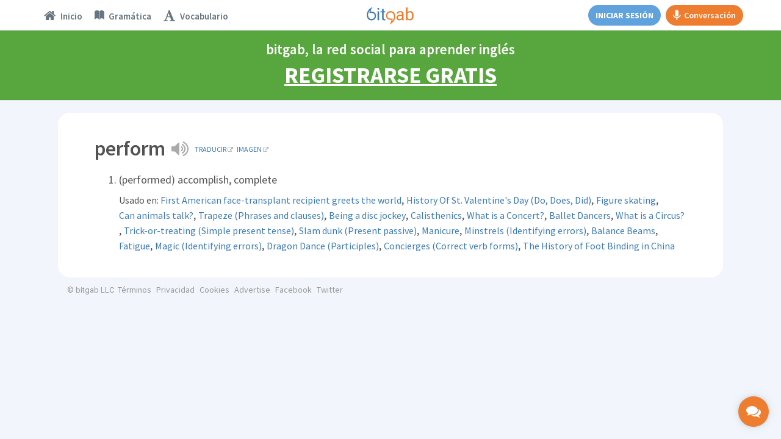

--- FILE ---
content_type: text/html
request_url: https://www.bitgab.com/vocabulario-definicion/perform
body_size: 22332
content:
    <!DOCTYPE html>
<html lang="es">
  <head>
    <meta charset="utf-8">
    <meta http-equiv="X-UA-Compatible" content="IE=edge">
    <title>perform &middot; Vocabulario inglés | bitgab</title>
	  
	<meta name="description" content="(performed) accomplish, complete" />
    
    <meta name="robots" content="index, follow">
    
    <meta name="google" content="notranslate" />
    
    <meta http-equiv="content-language" content="en" />
    <meta name="author" content="bitgab" />
    <meta name="copyright" content="bitgab" />
    <meta name="keywords" content="" />
    
    <link rel="alternate" hreflang="en" href="https://www.bitgab.com/vocabulary-definition/perform" />
    <link rel="alternate" hreflang="es" href="https://www.bitgab.com/vocabulario-definicion/perform" />
    
    <meta property="og:locale" content="es_ES" />
    <meta property="og:locale:alternate" content="en_US" />
    <meta property="og:title" content="perform &middot; Vocabulario inglés | bitgab" />
    <meta property="og:type" content="article" />
    <meta property="article:publisher" content="https://www.facebook.com/profile.php?id=100010099202539" />
    <meta property="og:image" content="https://www.bitgab.com/assets-home/img/logo-png/bitgab-default.png" />
    <meta property="og:image:width" content="640" />
    <meta property="og:image:height" content="400" />
    <meta property="og:image:type" content="image/png" />
    <meta property="og:url" content="https://www.bitgab.com/vocabulary-definition/perform" />
    <meta property="og:description" content="(performed) accomplish, complete" />
    <meta property="fb:app_id" content="247805475565266" />
    <meta property="fb:admins" content="100010635878440" />
    
    <!--Twitter Card-->
    <meta name="twitter:card" content="summary_large_image">
    <meta name="twitter:site" content="https://www.bitgab.com/vocabulary-definition/perform">
    <meta name="twitter:creator" content="@bitgaben">
    <meta name="twitter:title" content="perform &middot; Vocabulario inglés | bitgab">
    <meta name="twitter:description" content="(performed) accomplish, complete">
    <meta name="twitter:image" content="https://www.bitgab.com/assets-home/img/logo-png/bitgab-default.png">

    <meta name="google-site-verification" content="EMYQI_xyvBpqFx7mpa1kH4GWSFUWNNplnM44NBrxtfM" />
    
    <!--===================================================-->
    <!-- Tell the browser to be responsive to screen width -->
<meta content="width=device-width, initial-scale=1, maximum-scale=1, user-scalable=no" name="viewport">
<!-- Bootstrap 3.3.5 -->
<link rel="stylesheet" href="/assets-dashboard/bootstrap/css/bootstrap.min.css">
<!-- Google Fonts -->
<link href='https://fonts.googleapis.com/css?family=Open+Sans:400,300,600,400italic|Source+Sans+Pro:400,600,300,400italic,700,200,300italic|Roboto:400,300,500,400italic' rel='stylesheet' type='text/css'>
<!-- Ionicons -->
<link rel="stylesheet" href="/assets-dashboard/fonts/ionicons/css/ionicons.min.css">
<!-- Font Awesome -->
<link rel="stylesheet" href="/assets-dashboard/fonts/font-awesome/css/font-awesome.min.css">
<!-- Theme style -->
<link rel="stylesheet" href="/assets-dashboard/css/AdminLTE.css">
<!-- Own CSS files -->
<link rel="stylesheet" href="/assets-dashboard/css/global.css">
<!-- Star Ratings -->
<link rel="stylesheet" href="/assets-dashboard/css/star-rating.min.css">
<!-- Custom Scrollbar -->
<!-- <link rel="stylesheet" href="/assets-dashboard/plugins/mCustomScrollbar/jquery.mCustomScrollbar.css"> -->
<!-- DataTables -->
<link rel="stylesheet" href="/es/dashboard/plugins/datatables/dataTables.bootstrap.css">
<!-- HTML5 Shim and Respond.js IE8 support of HTML5 elements and media queries -->
<!-- WARNING: Respond.js doesn't work if you view the page via file:// -->
<!--[if lt IE 9]>
    <script src="https://oss.maxcdn.com/html5shiv/3.7.3/html5shiv.min.js"></script>
    <script src="https://oss.maxcdn.com/respond/1.4.2/respond.min.js"></script>
<![endif]-->
<link href="/assets-home/ico/apple-touch-icon-152-precomposed.png" rel="apple-touch-icon-precomposed" sizes="152x152">
<link href="/assets-home/ico/apple-touch-icon-144-precomposed.png" rel="apple-touch-icon-precomposed" sizes="144x144">
<link href="/assets-home/ico/apple-touch-icon-120-precomposed.png" rel="apple-touch-icon-precomposed" sizes="120x120">
<link href="/assets-home/ico/apple-touch-icon-114-precomposed.png" rel="apple-touch-icon-precomposed" sizes="114x114">
<link href="/assets-home/ico/apple-touch-icon-72-precomposed.png" rel="apple-touch-icon-precomposed" sizes="72x72">
<link href="/assets-home/ico/apple-touch-icon-57-precomposed.png" rel="apple-touch-icon-precomposed">
<link href="/assets-home/ico/favicon.png" rel="icon">    <!--===================================================-->
    
    
  </head>
  <body class="skin-black-light  ">
  
  <div class="body-container">
  
  	<!--NAVBAR-->
    <!--===================================================-->
    

<!-- CALL RTC LIBRARY HERE -->
 <!-- Assumes global locations for socket.io.js and easyrtc.js -->
 <script src="https://www.bitgab.com:8888/socket.io/socket.io.js"></script>
 <script type="text/javascript" src="https://www.bitgab.com:8888/easyrtc/easyrtc.js"></script>

<script>

(function(i,s,o,g,r,a,m){i['GoogleAnalyticsObject']=r;i[r]=i[r]||function(){
	(i[r].q=i[r].q||[]).push(arguments)},i[r].l=1*new Date();a=s.createElement(o),
	m=s.getElementsByTagName(o)[0];a.async=1;a.src=g;m.parentNode.insertBefore(a,m)
	})(window,document,'script','//www.google-analytics.com/analytics.js','ga');

	ga('create', 'UA-68353022-1', 'auto');
	ga('send', 'pageview');

	</script>
 
 <!-- Facebook Pixel Code -->
<script>
!function(f,b,e,v,n,t,s){if(f.fbq)return;n=f.fbq=function(){n.callMethod?
n.callMethod.apply(n,arguments):n.queue.push(arguments)};if(!f._fbq)f._fbq=n;
n.push=n;n.loaded=!0;n.version='2.0';n.queue=[];t=b.createElement(e);t.async=!0;
t.src=v;s=b.getElementsByTagName(e)[0];s.parentNode.insertBefore(t,s)}(window,
document,'script','https://connect.facebook.net/en_US/fbevents.js');

fbq('init', '1535945660046956');
fbq('track', "PageView");
</script>
<noscript><img height="1" width="1" style="display:none"
src="https://www.facebook.com/tr?id=1535945660046956&ev=PageView&noscript=1"
/></noscript>
<!-- End Facebook Pixel Code -->

<!-- DO NOT MODIFY -->
<!-- Quora Pixel Code (JS Helper) -->
<script>
!function(q,e,v,n,t,s){if(q.qp) return; n=q.qp=function(){n.qp?n.qp.apply(n,arguments):n.queue.push(arguments);}; n.queue=[];t=document.createElement(e);t.async=!0;t.src=v; s=document.getElementsByTagName(e)[0]; s.parentNode.insertBefore(t,s);}(window, 'script', 'https://a.quora.com/qevents.js');
qp('init', '12c8745db70446c5a1178a3bd17b0b3c');
qp('track', 'ViewContent');
</script>
<noscript><img height="1" width="1" style="display:none" src="https://q.quora.com/_/ad/12c8745db70446c5a1178a3bd17b0b3c/pixel?tag=ViewContent&noscript=1"/></noscript>
<!-- End of Quora Pixel Code -->

<!-- PayPal BEGIN --> <script> ;(function(a,t,o,m,s){a[m]=a[m]||[];a[m].push({t:new Date().getTime(),event:'snippetRun'});var f=t.getElementsByTagName(o)[0],e=t.createElement(o),d=m!=='paypalDDL'?'&m='+m:'';e.async=!0;e.src='https://www.paypal.com/tagmanager/pptm.js?id='+s+d;f.parentNode.insertBefore(e,f);})(window,document,'script','paypalDDL','dde2caa3-36ce-4d16-a963-73a088cdb8e4'); </script> <!-- PayPal END -->

    <header class="main-header">  
    
    <!-- Header Navbar: style can be found in header.less -->
    <nav class="navbar navbar-fixed-top" role="navigation">
      <!-- Sidebar toggle button
      <a href="" class="sidebar-toggle" data-toggle="offcanvas" role="button">
        <span class="sr-only">Toggle navigation</span>
      </a>-->
		
	  <a href="" id="global-header-link-group-class" class="alert alert-success hidden" target="_blank">
		<span style="cursor:pointer;font-weight: 700;">
			Tu clase ha empezado. Haz click aquí para entrar.
		</span>
	 </a>
		
      <div id="navbar-container" class="col-xs-12">
   
      
      <!-- Mobile logo -->
      <div class="logo-mobile">
      	<div class="spinner bitgab"></div>
      	<a href="https://www.bitgab.com" class="logo logo-mobile hidden public"></a>
      </div>
      
      
      <!--<div class="col-md-2 visible-lg-block">
      	<a href="">Topics</a>
      	<a href="">Ejercicios</a>
      </div>
      
      <div class="col-md-2 visible-lg-block pull-right">
      	<a href="">Friends</a>
      </div>-->
      
      
      <!-- Navbar Right Menu -->
      <div class="navbar-left">
        <ul class="nav navbar-nav">
        
                  
         	<a class="btn btn-primary hidden-sm hidden-md hidden-lg" href="https://www.bitgab.com/es/inicio" style="margin:7px 0;"><span class="btn-unlogged btn-public" style="width: 68px;display: block;">Inicio</span></a>
         
                 
        <li class="dropdown messages-menu hidden-xs">
            <a id="Topics" class="" href="https://www.bitgab.com">
             <div class="dropdown-toggle-wrapper">
              <i class="fa fa-home"></i>
              <span class="tooltip nav-tooltip hidden-lg"><span class="tooltiptext">Inicio</span></span>
              <span class="navbar-left-label active-text hidden-sm hidden-md">Inicio</span>
              </div>
            </a>
          </li>
          
                    
<!--
          <li class="dropdown messages-menu hidden-xs">
            <a id="Exercises" class="" href="https://www.bitgab.com/cuadricula-de-ejercicios">
          	 <div class="dropdown-toggle-wrapper">
              <i class="ion ion-university"></i>
              <span class="tooltip nav-tooltip hidden-lg"><span class="tooltiptext">Ejercicios</span></span>
              <span class="navbar-left-label active-text hidden-sm hidden-md">Ejercicios</span>
             </div>
            </a>
          </li>
-->
          
                    
          
          <li class="dropdown messages-menu hidden-xs">
            <a id="Grammar" class=""  href="https://www.bitgab.com/gramatica" >
          	 <div class="dropdown-toggle-wrapper">
              <i class="ion ion-ios-book"></i>
              <span class="tooltip nav-tooltip hidden-lg"><span class="tooltiptext">Gramática</span></span>
              <span class="navbar-left-label active-text hidden-sm hidden-md">Gramática</span>
             </div>
            </a>
          </li>
          
          
          <li class="dropdown messages-menu hidden-xs">
            <a id="Vocabulary" class=""  href="https://www.bitgab.com/vocabulario" >
          	 <div class="dropdown-toggle-wrapper">
              <i class="fa fa-font"></i>
              <span class="tooltip nav-tooltip hidden-lg"><span class="tooltiptext">Vocabulario</span></span>
              <span class="navbar-left-label active-text hidden-sm hidden-md">Vocabulario</span>
             </div>
            </a>
          </li>

        </ul>
      </div>

      
      
      <!-- Navbar Right Menu -->
      <div class="navbar-custom-menu">
        <ul class="nav navbar-nav"> 
       
       
	           
        <li id="searchbox" class="messages-menu hidden-xs hidden-sm public"> 
          <form action="/es/topics" method="get" class="sidebar-form">
          <div class="input-group">
            <input type="text" name="s" class="form-control" placeholder="Buscar en bitgab" style="padding: 0 5px 5px 15px;">
                <span class="input-group-btn">
                  <button type="submit" name="search" id="search-btn" class="btn btn-flat" style="padding: 0 12px 3px 12px;"><i class="ion ion-search"></i>
                  </button>
                </span>
          </div>
        </form>
        </li>
        
              
       
              
       
       
        <div style="padding: 8px 0;display:flex;">
        <a class="btn btn-primary hidden-xs" href="https://www.bitgab.com/es/inicio" style="margin:0 8px;"><span class="hidden-xs hidden-sm hidden-md btn-unlogged btn-public">Iniciar sesión</span><span class="hidden-lg btn-unlogged btn-public" style="display: block;">Inicio</span></a>
        
        
        
                
        
                 
        <a class="btn btn-gab" id="start-gab-button" href="https://www.bitgab.com/practicar-conversacion-de-ingles" style="height: 34px;"><i class="ion-android-microphone hidden-xs" style="font-size: 20px;margin-right: 5px;line-height: 20px;"></i> Conversación</a>
            
        
        </div>
        
         
        
      </div>
      </div>
      
          
    	      		
              		
            <a id="calltoaction-band-learn-spanish" class="alert alert-success register-now-header-alert hidden" href="https://www.bitgab.com/es/aprender-espanol" style="cursor:pointer;">
               	bitgab, la red social para aprender español <div class="register-now-header-link"> Registrarse GRATIS</div>
             </a>
             
             
             <a id="calltoaction-band-learn-english" class="alert alert-success register-now-header-alert " href="https://www.bitgab.com/es/aprender-ingles" style="cursor:pointer;">
               	bitgab, la red social para aprender inglés <div class="register-now-header-link"> Registrarse GRATIS</div>
             </a>
            
           
      			
      
	              

	  
	  
	  	  
    <div id="notifier" class="alert alert-success header-alert notify"><span id="notifier-text"></span></div>
    
    </nav>
    
    </header>
    
    <div id="mySidenav" class="sidenav loading  ">
     <div class="sidebar-public-notifier hidden">
     <div style="display:flex;justify-content: center;align-items: center;height: 100%;color: #bbb;font-weight: 600;font-size: 22px;text-align: center;margin: 0 20px;"><span>Por favor <a href="https://www.bitgab.com/es/aprender-ingles" class="chat-log-in-link">inicia sesión</a> para acceder al chat</span></div><div class="sidebar-public-closer" style="position: absolute;bottom: 10px;width: 100%;text-align: center;color: #bbb;font-weight: 600;font-size: 14px;"><span class="disabled" onclick="closeNav()">Cerrar</span></div>
     </div>
      <ul>
      	
          <li class="header">Amigos y Profesores Favoritos<span class="minimizer"><i class="ion-arrow-up-b"></i></span></li>
          <div class="chat-user-placeholder" id="friendsOnlineList">
         	  <li class="empty">No hay usuarios disponibles</li>
          </div>
          <li class="header">Más Contactos  <span class="minimizer"><i class="ion-arrow-up-b"></i></span></li>
          <div class="chat-user-placeholder" id="othersOnlineList">
              <li class="empty">No hay usuarios disponibles</li>
          </div>
          
                   
<!--
         <div style="height: 60px;display: flex;align-items: center;justify-content: center;border-top: 1px solid #eee;">
          	<a href="https://www.bitgab.com//find-friends?qname=&amp;qcity=&amp;qcountry=&amp;qlevel=&amp;qprofession=null&amp;quniversity=&amp;qcollege=&amp;search=1" class="btn btn-default" style="font-size: 12px;margin: 0 3px;width: 100px;padding: 6px 3px;">Buscar amigos</a>
          	<a href="https://www.bitgab.com//find-teachers?qname2=&amp;qcountry2=&amp;qlang=&amp;search2=1" class="btn btn-default" style="font-size: 12px;margin: 0 3px;width: 100px;padding: 6px 3px;">Buscar profesores</a>
          </div>
-->
          
          
         
         <div class="chat-bottom-search">
          <form action="/es/topics" method="get" class="sidebar-form" style="height: 25px;">
              <div class="input-group">
                <input type="text" name="s" class="form-control" placeholder="Search..." style="height: 20px;line-height: 20px;border: 0;padding: 12.5px 5px 12.5px 15px;">
                    <span class="input-group-btn">
                      <button type="submit" name="search" id="search-btnChat" class="btn btn-flat" style="height: 25px;padding: 0 12px 0px 12px;"><i class="ion ion-search"></i>
                      </button>
                    </span>
              </div>
            </form>
         </div>
         <div class="chat-bottom-menu">
                   	<div class="chat-bottom-menu-invite-button" style="display: flex;align-items: center;justify-content: center;padding:10px 10px 3px;">
      	  		<a data-toggle="modal" data-target="#invite-global-modal" class="btn btn-primary btn-block" style="width:100%;">Invitar Amigos</a>
		      </div>
                    <div class="chat-bottom-menu-settings-menu" style="width: 220px;height: 25px;display: flex;flex-direction: row;transform:translateZ(0);background:#f7f7f7;">
              <div style="display: flex;flex-direction: row;"><div class="indicator" style="display: flex;flex-direction: row;margin: auto auto auto 10px;"></div><div style="margin-left: 5px;color: #666;display: flex;flex-direction: column;margin: auto auto auto 5px;">Disponible</div></div>
              <div class="btn-group" style="display: flex;flex-direction: column;margin-left: auto;">
                <button type="button" class="btn btn-default dropdown-toggle chat-cog" data-toggle="dropdown" aria-expanded="false" style="border: 0;text-align: left;line-height:12px;display: flex;flex-direction: row;">
                  <div style="color: #666;display: flex;flex-direction: row;margin: auto;"><span style="display: flex;flex-direction: column;margin: auto;">Configuración </span><i class="caret" style="color: #bbb;display: flex;flex-direction: column;margin: auto auto auto 3px !important;transform: rotate(180deg);"></i></div>
                </button>
                <ul class="dropdown-menu focus-menu" style="min-width:0;height:auto;bottom: 28px;top:auto;left: auto;right:5px;padding:4px 0;">
                  <li class="cog-option"><a href="#/" class="chat-close-option" onclick="closeNav();return false;" disabled="">Cerrar Chat</a></li>
                                                    </ul>
              </div>
          </div>
         </div>
      </ul>
    </div>
        
  	<div class="md-chat-overlay"></div>
    
        
    <input type="hidden" id="useridGlobal" value="1" autocomplete="off">
    <input type="hidden" id="endDateDisplay" value="0" autocomplete="off">
    <input type="hidden" id="usertypeGlobal" value="student" autocomplete="off">
    <input type="hidden" id="chatcourse" value="">
	<input type="hidden" id="verificationRequired" value="">
	<input type="hidden" id="emailConfirmed" value="">
    
    <input type="hidden" id="myBookings" value="">

    <input type="hidden" id="school_id" value="0">
    <input type="hidden" id="school_admin" value="0">
    <input type="hidden" id="myRank" value="">
    
         	<input type="hidden" id="fakeuser" value="1" autocomplete="off" />
          
     
     
     
     
     <!-- Use any element to open the sidenav -->
      <!-- <div id="chat-button" onclick="openNav()">
        <i class="fa fa-comments"></i>
        <div style="margin-top:3px;font-size:10px;font-weight:700;">CHAT</div>
        <div class="chat-msg">OFF</div>
      </div> -->
      
      
      <div id="mobile-private-gab-button" onclick="openNav()">
          <i class="fa fa-comments"></i>
      </div>
     
     
     <input type="hidden" id="userFriendsChat" value="" />
     
     
     
     
      
      <div id="message-modalChat" class="hidden">
      <div class="modal-dialog">
        <div class="modal-content">
          <div class="modal-header" style="padding: 10px;">
            <button type="button" class="close exit" aria-label="Close">
              <span aria-hidden="true">×</span></button>
              <button type="button" class="close resizechatwindow" onclick="this.blur()">
                      <span aria-hidden="true"><i class="ion-arrow-resize" style="font-size:18px;"></i></span>
                    </button>
                                  <button type="button" class="close callButtonsStudent startVideoCall" data-video="0">
                      <span aria-hidden="true"><i class="ion-ios-telephone" style="font-size:18px;"></i></span>
                    </button>
            		    <button type="button" class="close callButtonsStudent startVideoCall" data-video="1">
                      <span aria-hidden="true"><i class="ion-ios-videocam" style="font-size:18px;"></i></span>
                    </button>
                          
            <h4 class="modal-title" style="font-size: 14px;"><div class="product-img" style="display:inline-block;margin-right: 4px;"><a href="" data-user="" data-toggle="modal" data-target="#user-profile-modal" style="border:0;"><img class="chatActiveUserPhoto" alt="User Avatar" src="https://www.bitgab.com/uploads/profile/files/default.png" class="img-circle" style="height: 20px;"></a></div><a class="chatActiveUserTitle" href="" data-user="2024" data-toggle="modal" data-target="#user-profile-modal" style="border:0;font-size: 14px;line-height: 20px;vertical-align: middle;"></a></h4>
          </div>
          
                    
		  		  <a href="" data-user="" data-friendname="" data-usertype="teacher" data-dismiss="modal" data-toggle="modal" data-target="#book-lesson-modal" class="teacherrate hidden" style="display: flex;flex-direction: row;padding: 5px 10px;font-weight: 600;color: #fff;background-color: #ef7d30;cursor: pointer;text-decoration: none !important;"><i class="ion-ios-videocam" style="font-size: 18px;display: flex;flex-direction: column;"></i><span style="margin-left: 4px;">Tarifa clase individual: <span class="ratevalue"></span>/hr<br> <!--Prueba 2 minutos GRATIS! <br>--> <div style="font-variant:small-caps;">Click para reservar clase</div></span></a>
          
           <a href="" data-video="1" class="bookinginfo hidden startVideoCall" style="display: flex;flex-direction: row;padding: 5px 10px;font-weight: 600;color: #fff;background-color: #51a336;cursor: pointer;text-decoration: none;"><i class="ion-ios-videocam" style="font-size: 18px;display: flex;flex-direction: column;"></i><span style="margin-left: 4px;">Tienes una clase reservada con este profesor.<br> <div style="font-variant:small-caps;">Click para empezar clase</div></span></a>
		            
          <div class="modal-body no-padding">
            
            <!--
            <input type="hidden" id="target">
            <input type="hidden" id="usermessagesfrom" value="0">
            <input type="hidden" id="scrollmessagesfrom" value="0">
            <input type="hidden" id="lastmsg" value="0">
            -->
            
            <div id="receiveMessageAreaMessageChat" class="direct-chat direct-chat-primary">
                <div class="box-body" id="conversationBoxMessageChat">
               
                
                <!-- Conversations are loaded here -->
                <div style="background: rgb(249, 249, 249) none repeat scroll 0% 0%;" id="conversation" class="direct-chat-messages">
                 
                    
                </div>
                
              </div></div></div>
                  
              <div class="user-offline-explainer">
                <div style="display: flex;align-items: flex-start;">
                  <i class="ion-power" style="color: #3c7ab5;margin-right: 6px;vertical-align: middle;font-size: 13.5px;"></i>
                  <span style="vertical-align: middle;">Usuario desconectado. Espera para enviar mensaje.<span>
                </div>
              </div>   
                
                  <!-- /.box-body -->
                  <div class="box-footer" id="sendMessageAreaChat">
                    <div style="display:none;" id="iamChat">Obtaining ID...</div>
                    <form method="post" action="">
                      <div class="input-group" style="width:100%;display:block;">
                        <textarea type="text" class="form-control" placeholder="Escribe un mensaje..." autocomplete="off" name="message" id="sendMessageTextChat" rows="1"></textarea>
                        <button data-target="bB0mh5_NYsS3K2l0QcLe" data-room="everyone0" class="btn btn-block btn-primary sendChatButton hidden">Enviar</button>
                      </div>
                    </form>
                  </div>
                 
                  
         </div>
            
            
          </div>
          
        </div>
      
      
      
      
      
      
      
      <!-- CHAT OLD SIDEBAR ##################################################################################### -->
      <div class=hidden>
      
      
      <div id="main" class="hidden">
      
            <div class="hidden">
      
                <h3> Adding api fields</h3>
                <input type="text" id="apiroomname" placeholder="room name">
                <input type="text" id="apifieldname" placeholder="field name"><br>
                <input size="50" type="text" id="apifieldvalue" placeholder="field value"><br>
                <button onclick="addApiField()">Add the api field</button>
            </div>
            
            <div class="hidden">
                <h3>Getting the list of room occupants</h3>
                <input type="text" id="queryRoom" placeholder="room name" value="roomeveryone0">
                
                <button id="queryRoomButton" onclick="queryRoomNames();">Dump occupant names to console</button>
            </div>
      
            <div class="postconnection hidden">
                <h3 class="hidden">Fields from server</h3>
                <div id="fields" class="hidden">
                </div>
                <button onclick="easyrtc.getFreshIceConfig();" class="postconnection hidden"> Get Fresh ICE configuration</button>
                <h3 class="hidden"> Name To Id</h3>
                <div class="hidden">
                    <input id="targetName" type="text" />
                    <button onclick="getIdsOfName();">Fetch ids</button>
                    <div id="foundIds"></div>
                </div>
            </div>
      
            <!--hide
            <h2>Testing the following EasyRTC Features:</h2>
            <ul>
                <li><strong>Authentication</strong> - If username is provided, it will be available to others to see.</li>
                <li><strong>Define Rooms during Authentication</strong> - You can join rooms before you press 'Connect'.</li>
                <li><strong>Default Rooms</strong> - If you join no rooms before you connect, you will join the default room.</li>
                <li><strong>Messages to All In Room (targetRoom)</strong> - Type a message, then click on a room name to send it to everyone in the same room. When received, the other client will know it was sent to the room at large.</li>
                <li><strong>Message to Individual In Room (targetRoom + targetEasyrtcid)</strong> - Type a message, then click on another client in a room to send it to just that person. That person will know it was sent directly to them, and that it was sent via a specific room.</li>
                <li><strong>Presence</strong> - Your presence gets sent to all clients in rooms you share. DND=Do not disturb. XE=Extended Away. The status field can be any string.</li>
                <li><strong>Delta Lists</strong> - After initial login, the client should only receive changes to who is online.</li>
            </ul>
            -->
      
            <!-- End Main Content -->
        </div>  
        
      
      <div id="chatwrapper" class="hidden">
        
        <div class="box box-solid ">
            <div class="box-header with-border">
              <h3 class="box-title"><i class="ion ion-inline ion-person-add"></i> Chat</h3>
            </div>
            <!-- /.box-header -->
            <div style="padding:0px;" class="box-body">
            
                <div class="chat-users">
                    <ul></ul>
                </div>
                
                               
                
                <input type="text" id="mychatid" value="" />
                <input type="text" id="activeChatUserId" value="0" />
                
                
                <button onClick="clearAllChatHistory();">Clear history</button>
                
                 <div class="preconnection hidden">
                    
                                        
                    <input type="hidden" id="userNameField" value="~1~X~0~~1~~1~" />
                    
                    
                    
                    <input type="hidden" id="credentialField" value="1234" />
                    
                    <div>
                        <button id="connectButton" onclick="connect();">Connect to Chat</button>
                    </div>
                </div>
                <div class="postconnection hidden">
                    <button onclick="disconnect();">Disconnect from server.</button>
                </div>
                <div class="hidden">
                    Presence:
                    <input type="radio" name="presence" onclick="setPresence('away');"/>away
                    <input type="radio" name="presence" checked onclick="setPresence('chat');"/>chat
                    <input type="radio" name="presence" onclick="setPresence('dnd');"/>dnd
                    <input type="radio" name="presence" onclick="setPresence('xa');"/>xa
                    <input type="text" onkeyup="updatePresenceStatus(this.value);" />
                </div>
                <div class="hidden">
                    Quick Join -
      
                    <div id="quickJoinBlock"></div> <button onclick="refreshRoomList();"> Refresh</button>
                    <button id="joinRoomEveryone" onclick="addRoom(null, null, true);">or join </button>
                    <input id="roomToAdd" type="text" size="20" value="" />
                    
                    <button id="joinRoomPrivate" onclick="addRoomPrivate(null, null, true);">or join </button>
                    <input id="roomToAddPrivate" type="text" size="20" value="" />
                    
                    <br>
                    Optional room parameters<input id="optRoomParms" type="text" size="20"/>
      
                </div>
      
                <div class="postconnection hidden">
                    <div id="sendMessageArea">
      
                        <div id="iam">Not connected yet</div>
                        Rooms:
                        <div id="rooms"></div>
                    </div>
                    
                </div>
                
                
                
                
                
                
                
            
            </div>
                        
            <!-- /.box-body -->
          </div>
        
      </div>
      
      
      <div class="chatwindow hidden" id="chatwindow">
        
        <div class="box box-solid ">
            <div class="box-header with-border">
                <button type="button" class="close" data-dismiss="modal" aria-label="Close">
                    <span aria-hidden="true" style="font-size:25px;">×</span>
                </button>
              <h3 class="box-title"><i class="ion ion-inline ion-person-add"></i> Chat with XXX</h3>
            </div>
            <div style="padding:0px;" class="box-body">
            
                <div id="receiveMessageArea">
                    Received Messages:
                    <div id="conversationOLD"></div>
                </div>
            </div>
            
            
            <div class="box-footer">
                <textarea id="sendMessageTextChatOLD" placeholder="Enter your message here"></textarea>
                <button data-target="bB0mh5_NYsS3K2l0QcLe" data-room="roomeveryone0" class="btn btn-block btn-primary sendChatButton">Send</button>
            </div>
            
            <!-- /.box-body -->
          </div>
        
      </div>
      
      </div>
      <!-- CHAT OLD SIDEBAR ENDS ##################################################################################### -->     <!--===================================================-->
    <!--END NAVBAR--> 
  
<div class="wrapper">  

  <!-- Content Wrapper. Contains page content -->
  <section class="content-header">

        <!-- Main row -->
        <div class="row">
            <!-- Left col -->

            <div class="col-xs-12">

                <div class="col-xs-12 no-padding">
                                        <div id="searchbox" class="dropdown messages-menu visible-xs visible-sm" style="width:100%;height:34px;margin-top:18px;">
                        <form action="#" method="get" class="sidebar-form" style="margin:0;">
                            <div class="input-group">
                                <input type="text" name="q" class="form-control" placeholder="Search bitgab" style="padding:5px 5px 7px 15px;background-color: #fff;">
                                <span class="input-group-btn" style="margin-left: 0;vertical-align:top;">
                    <button type="submit" name="search" id="search-btn" class="btn btn-flat" style="background-color: #fff;"><i class="ion ion-search"></i>
                    </button>
                  </span>
                            </div>
                        </form>
                    </div>
                </div>
				
                
            </div>
        </div>

    </section>


    <!-- Main content -->
    <section id="vocabulary-content" class="content vocabulary-content-detail"> 
          
          <div class="col-xs-12 vocabulary-list no-padding">
           <div class="box" style="margin-bottom: 5px;">
            <ul style="margin-bottom: 0;">
              <li>
               <div style="font-size: 16px;"><div style="margin-bottom:10px;"><h1 style="display: inline-block;border-radius: 15px;padding-bottom: 0;padding-right: 0;">perform</h1><div style="display:inline-flex;align-items:center;"><a class="play clear" data-mp3="https://www.bitgab.com/uploads/1466799765-perform-1466799765.mp3" style="display: inline-block;cursor: pointer;margin: 0 0 0 10px;text-decoration: none;"> <i class="fa fa-volume-up" style="font-size: 30px;color: #aaa;;"></i></a> <a href="https://translate.google.com/#en/es/perform" target="_blank" style="margin: 0 0 0 10px;font-size: 12px;text-transform: uppercase;" class="clear decorated">Traducir<i class="fa fa-external-link" aria-hidden="true" style="font-size: 9px;margin-left:2px;color:#aaa;"></i></a> <a target="_blank" href="https://www.google.com/search?tbm=isch&q=perform" style="margin-left:6px;font-size: 12px;text-transform:uppercase;" class="clear decorated">Imagen<i class="fa fa-external-link" aria-hidden="true" style="font-size: 9px;margin-left: 2px;color:#aaa;"></i></a></div></div><ol style="padding-left: 40px;padding-bottom: 20px;">
				
					<li style="list-style: inherit;display: list-item;margin-bottom: 0;font-size: 18px;margin-top:5px;">
						<div>(performed) accomplish, complete</div>  
						<div style="display: inline-block;font-size: 16px;margin-top: 10px;">Usado en:&nbsp;</div><div class="vocabulary-example-link"><a class="clear decorated" href="https://www.bitgab.com/es/ejercicio/first-american-face-transplant-recipient-greets-the-world" style="font-size:16px;">First American face-transplant recipient greets the world</a></div><div class="comma">,&nbsp;</div><div class="vocabulary-example-link"><a class="clear decorated" href="https://www.bitgab.com/es/ejercicio/history-of-st-valentine-s-day-do-does-did" style="font-size:16px;">History Of St. Valentine's Day (Do, Does, Did)</a></div><div class="comma">,&nbsp;</div><div class="vocabulary-example-link"><a class="clear decorated" href="https://www.bitgab.com/es/ejercicio/figure-skating" style="font-size:16px;">Figure skating</a></div><div class="comma">,&nbsp;</div><div class="vocabulary-example-link"><a class="clear decorated" href="https://www.bitgab.com/es/ejercicio/can-animal-talk" style="font-size:16px;">Can animals talk?</a></div><div class="comma">,&nbsp;</div><div class="vocabulary-example-link"><a class="clear decorated" href="https://www.bitgab.com/es/ejercicio/trapeze-phrases-and-clauses" style="font-size:16px;">Trapeze (Phrases and clauses) </a></div><div class="comma">,&nbsp;</div><div class="vocabulary-example-link"><a class="clear decorated" href="https://www.bitgab.com/es/ejercicio/being-a-disc-jockey" style="font-size:16px;">Being a disc jockey</a></div><div class="comma">,&nbsp;</div><div class="vocabulary-example-link"><a class="clear decorated" href="https://www.bitgab.com/es/ejercicio/calisthenics" style="font-size:16px;">Calisthenics </a></div><div class="comma">,&nbsp;</div><div class="vocabulary-example-link"><a class="clear decorated" href="https://www.bitgab.com/es/ejercicio/what-is-a-concert" style="font-size:16px;">What is a Concert?</a></div><div class="comma">,&nbsp;</div><div class="vocabulary-example-link"><a class="clear decorated" href="https://www.bitgab.com/es/ejercicio/ballet-dancers" style="font-size:16px;">Ballet Dancers</a></div><div class="comma">,&nbsp;</div><div class="vocabulary-example-link"><a class="clear decorated" href="https://www.bitgab.com/es/ejercicio/what-is-a-circus" style="font-size:16px;">What is a Circus?</a></div><div class="comma">,&nbsp;</div><div class="vocabulary-example-link"><a class="clear decorated" href="https://www.bitgab.com/es/ejercicio/trick-or-treating-simple-present-tense" style="font-size:16px;">Trick-or-treating (Simple present tense)</a></div><div class="comma">,&nbsp;</div><div class="vocabulary-example-link"><a class="clear decorated" href="https://www.bitgab.com/es/ejercicio/slam-dunk-present-passive" style="font-size:16px;">Slam dunk (Present passive) </a></div><div class="comma">,&nbsp;</div><div class="vocabulary-example-link"><a class="clear decorated" href="https://www.bitgab.com/es/ejercicio/manicure" style="font-size:16px;">Manicure</a></div><div class="comma">,&nbsp;</div><div class="vocabulary-example-link"><a class="clear decorated" href="https://www.bitgab.com/es/ejercicio/minstrels-identifrying-errors" style="font-size:16px;">Minstrels (Identifying errors)</a></div><div class="comma">,&nbsp;</div><div class="vocabulary-example-link"><a class="clear decorated" href="https://www.bitgab.com/es/ejercicio/balance-beams" style="font-size:16px;">Balance Beams</a></div><div class="comma">,&nbsp;</div><div class="vocabulary-example-link"><a class="clear decorated" href="https://www.bitgab.com/es/ejercicio/fatigue" style="font-size:16px;">Fatigue</a></div><div class="comma">,&nbsp;</div><div class="vocabulary-example-link"><a class="clear decorated" href="https://www.bitgab.com/es/ejercicio/magic-identifying-errors" style="font-size:16px;">Magic (Identifying errors) </a></div><div class="comma">,&nbsp;</div><div class="vocabulary-example-link"><a class="clear decorated" href="https://www.bitgab.com/es/ejercicio/dragon-dance-participles" style="font-size:16px;">Dragon Dance (Participles)</a></div><div class="comma">,&nbsp;</div><div class="vocabulary-example-link"><a class="clear decorated" href="https://www.bitgab.com/es/ejercicio/concierges-correct-verb-forms" style="font-size:16px;">Concierges (Correct verb forms)</a></div><div class="comma">,&nbsp;</div><div class="vocabulary-example-link"><a class="clear decorated" href="https://www.bitgab.com/es/ejercicio/the-history-of-foot-binding-in-china" style="font-size:16px;">The History of Foot Binding in China</a></div>
					</li>
			</ol></div>              </li>
              </ul>
           </div>
           <!--===================================================-->
			<div class="footer-mini">
  <div class="footer-mini-links">
  	<div class="company-name">© bitgab LLC</div>
    <a class="btn-link" target="_blank" href="https://www.bitgab.com/es/terminos">Términos</a>
    <a class="btn-link" target="_blank" href="https://www.bitgab.com/es/privacidad">Privacidad</a>
    <a class="btn-link" target="_blank" href="https://www.bitgab.com/es/cookies">Cookies</a>
		  	<a class="btn-link" target="_blank" href="https://www.bitgab.com/ads" id="footer-contact-link">Advertise</a>
	        <a class="btn-link" target="_blank" href="https://www.facebook.com/bitgabEnglish">Facebook</a>
    <a class="btn-link" target="_blank" href="https://www.twitter.com/bitgabEnglish">Twitter</a>
      </div>
</div>          <!--===================================================--> 
          </div>  

           
    </section>
    <!-- /.content -->

</div>
<!-- ./wrapper -->

</div><!-- ./body-container -->
  
  <!--===================================================-->
  <div class="modal" id="grammar-modal" role="dialog" aria-labelledby="myModalLabel" tabindex="-1">
  <div class="modal-dialog">
    <div class="modal-content">
      <div class="modal-header">
        <button type="button" class="close" data-dismiss="modal" aria-label="Close">
          <span aria-hidden="true" data-html2canvas-ignore="true">×</span></button>
        <h4 class="modal-title"><span class="grammartitle"></span> 
					</h4>
      </div>
      <div class="spinnerWrapper"><div class="spinner grey"></div></div>
      <div class="modal-body">
        <p></p>
      </div>
      <div class="modal-footer" data-html2canvas-ignore="true">
        <button type="button" class="btn btn-lg btn-default" data-dismiss="modal" style="display:block;margin:0 auto;">Cerrar</button>
      </div>
    </div>
    <!-- /.modal-content -->
  </div>
  <!-- /.modal-dialog -->
</div>
<!-- /.modal -->






<!--INCOMING CALL-->
<div class="box box-primary box-solid hidden" id="incomingCall">
    <div class="box-header" style="padding:10px;">
      <h3 class="box-title" style="font-weight: 600;"><i class="fa fa-comments" style="font-size:20px;"></i> Conversación</h3>
    </div>
    <div class="item" data-friend="101" style="padding:10px;"></div>
    <input type="hidden" id="incomingCallId" value="0">
    <audio id="incomingCallAudio" src="/es/dashboard/audio/incomingcall.mp3" loop></audio>
</div><!-- /.box -->



 
 
 

 
 
 
 
 <div class="modal" id="incompatible-gab-modal" role="dialog" aria-labelledby="myModalLabel" tabindex="-1">
    <div class="modal-dialog">
    <div class="modal-content">
      <div class="modal-header">
        <button type="button" class="close" data-dismiss="modal" aria-label="Close">
          <span aria-hidden="true">×</span></button>
        <h4 class="modal-title">Navegador no compatible</h4>
      </div>
      <div class="modal-body" style="padding:10px 15px;">
      		<div class="row alert alert-danger gab-text-explainer">
                	<div>
                      <h4 style="display: inline-block;font-size: 16px;font-weight:600;margin-bottom: 15px;"><i class="fa fa-exclamation-circle" style="margin-right:2px;"></i> Tu navegador no es compatible!</h4>
                    </div>
                    <div class="">
                	<p>Un gab es una videollamada directamente a través de un navegador. Para poder hacer uso de esta tecnología, es necesario utilizar un navegador compatible.</p>
                    <p>Los navegadores actualmente compatibles son:</p>
                    <ul style="margin-top:-5px;margin-bottom:10px;padding-left: 55px;">
                    	<li style="font-size:15px;">Google Chrome</li> 
                        <li style="font-size:15px;">Mozilla Firefox</li>
                        <li style="font-size:15px;">Opera</li>
                    </ul>
                    <p>Para empezar un gab, por favor descarga uno de estos navegadores y vuelve a intentarlo.</p>
                    </div>
                    <div class="hidden">
                	<p>Un gab es una videollamada directamente a través de un navegador. Para poder hacer uso de esta tecnología, es necesario utilizar un navegador compatible.</p>
                    <p>Los navegadores móbiles actualmente compatibles son:</p>
                    <ul style="margin-top:-5px;margin-bottom:10px;padding-left: 55px;">
                    	<li style="font-size:15px;">Android Browser</li> 
                        <li style="font-size:15px;">Chrome for Android</li>
                        <li style="font-size:15px;">Kindle Fire Silk</li>
                    </ul>
                    </div>
                </div>
            
                <p class="menu-item-header ">Selecciona un navegador</p>
                <div class="row gab-list-wrapper ">
                      <a href="https://www.google.com/chrome/browser/desktop/" target="_blank" class="btn btn-gab-modal" style="overflow:auto;">
                      	  <div class="pull-left"><img src="/es/dashboard/img/Chrome.png" style="height: 32px;margin-right: 5px;"> Descargar Google Chrome</div> <div class="pull-right" style="margin-top: 3px;"><span class="chevron right"></span></div>
                      </a>
                      <a href="https://www.mozilla.org/en-US/firefox/new/" target="_blank" class="btn btn-gab-modal" style="overflow:auto;">
                          <div class="pull-left"><img src="/es/dashboard/img/Firefox.png" style="height: 32px;margin-right: 5px;"> Descargar Mozilla Firefox</div> <div class="pull-right" style="margin-top: 3px;"><span class="chevron right"></span></div>
                      </a>
                      <a href="http://www.opera.com/" target="_blank" class="btn btn-gab-modal" style="overflow:auto;">
                          <div class="pull-left"><img src="/es/dashboard/img/Opera.png" style="height: 32px;margin-right: 5px;"> Descargar Opera</div> <div class="pull-right" style="margin-top: 3px;"><span class="chevron right"></span></div>
                      </a>
                </div>
                <div class="hidden" style="text-align:center;padding:5px 0;">
                	<button type="button" class="btn btn-default btn-lg" data-dismiss="modal">Cerrar</button>
                </div>
        </div>
      </div>
    </div>
 </div>
 
 
 
 
<div class="modal" id="user-profile-modal" role="dialog" aria-labelledby="myModalLabel" tabindex="-1">
    <div class="modal-dialog">
    <div class="modal-content">
      <div class="modal-header">
        <button type="button" class="close" data-dismiss="modal" aria-label="Close">
          <span aria-hidden="true">×</span></button>
        <div class="modal-title"></div>
      </div>
      <div class="modal-body" style="padding:10px 20px;">
      		<input type="hidden" class="modaluserid" />
            <div class="profileWidgetImg">
                <img class="img-circle modaluserpic" src="https://www.bitgab.com/es/dashboard/img/av2.png" alt="User Avatar">
            </div>
            <div class="profileWidgetName" style="margin-top:-25px;">
                <h3 class="widget-user-username" style="font-weight:500;font-size:24px;"><span class="modalusername"></span> <span style="color:#777;" class="modaluserscore"></span> </h3>
                <!--<h5 class="widget-user-desc modaluserslug" style="font-size:15px;line-height:18px;margin-bottom:0;color:#888;margin-top:0;">Aprendiendo </h5>-->
            </div>
            <div class="profileModalInfo">
            <ul class="modaluserinfo">
            </ul>
            </div>
        </div>
      </div>
    </div>
 </div> 
 
 
 
 
<div class="modal" id="teacher-profile-modal" role="dialog" aria-labelledby="myModalLabel" style="display: none;" tabindex="-1">
    <div class="modal-dialog">
    <div class="modal-content">
      <div class="modal-header" style="background-image: none;">
        <button type="button" class="close" data-dismiss="modal" aria-label="Close">
          <span aria-hidden="true">×</span></button>
        <div class="modal-title"></div>
      </div>
      <div class="modal-body" style="padding:10px 20px;">
            <input type="hidden" class="modaluserid">
            <div class="profileWidgetImg">
                <img class="img-circle modaluserpic" src="https://www.bitgab.com/es/dashboard/img/av2.png" alt="User Avatar">
            </div>
            <div class="profileWidgetName" style="margin-top:-25px;">
                <h3 class="widget-user-username" style="font-weight:500;font-size:24px;margin-bottom:0;display:table;"><span class="modalusername" style="display: table-cell;vertical-align: middle;white-space: nowrap;max-width:225px;overflow: hidden;text-overflow: ellipsis;"></span> <span class="star-rating-wrap hidden"><input id="star-rating" type="number" class="rating form-control" data-size="xs" data-show-caption="false" data-show-clear="false" data-disabled="true" value="0"></span></h3>
                <h5 class="hidden"><span class="teacher-hourly-rate-text">Tarifa por hora:</span> <span class="teacher-hourly-rate-price"></span></h5>
            </div>
            <div class="profileModalInfo" style="overflow:auto;">
              <ul class="modaluserinfo hidden">
                  <li><i class="ion ion-ios-location"></i> <span class="title">Origen</span> <span class="data"></span></li><li><i class="ion ion-university"></i> <span class="title">Graduación</span> <span class="data">Rutgers University</span></li><li><i class="ion ion-ios-world"></i> <span class="title">Otros idiomas</span> <span class="data">Español, Francés</span></li>
              </ul>
            </div>
            
          <!--
            <button style="display:block;margin:15px auto;" data-dismiss="modal" class="btn btn-lg btn-primary addFriendButton" type="button" data-friend="996"><i class="ion ion-inline ion-person"></i> Añadir a favoritos</button>
            -->
        </div>
        
        <div class="modal-footer hidden" style="text-align:left;">

            <p style="font-size:20px;">Opiniones de estudiantes <span class="teacherreviewnum hidden">(20)</span></p>
            <div id="teacher-reviews" class="collapse in">
            	<input type="hidden" id="reviewsfrom"  value="0" />
              <div class="nano-content pad-all">
                  <ul class="list-unstyled media-block" id="messages">   	
                    
                  </ul>
                  <button class="btn btn-default hidden" type="submit" style="display:block;margin:10px auto;" id="loadmorereviews">Ver más</button>
              </div>
              <!--Widget footer-->
                        
                     
              
          </div>
        </div>
        
      </div>
    </div>
 </div> 
 
 

<div class="modal multi-step" id="payment-modal">
    <div class="modal-dialog">
        <div class="modal-content">
            <div class="modal-header">
              <button type="button" class="close" data-dismiss="modal" aria-label="Close">
                <span aria-hidden="true">×</span></button>
                            		<h4 class="modal-title step-1" data-step="1"><span style="font-weight:600;color:#5dae5d;">bitgab</span> <span style="font-weight:700;color:#5dae5d;" class="premium">PREMIUM</span> <span style="font-weight:700;color:#5dae5d;" class="schools hidden">para Escuelas</span> <div class="pull-right hidden-xs" style="font-size:14px;color: #aaa;margin-right:5px;">Paso 1 de 2</div></h4>
              	              <h4 class="modal-title step-2" data-step="2">Información de pago <div class="pull-right hidden-xs" style="font-size:14px;color: #aaa;margin-right:5px;">Paso 2 de 2</div></h4>
              <h4 class="modal-title step-3" data-step="3">Gracias!</h4>
              <h4 class="modal-title step-4" data-step="4">Error</h4>
            </div>
            <div class="modal-body step-1" data-step="1">
            
            	  
            
                <div class="subscription-feature-explainer">
					
				<div id="pm-generic-text">
					<p>Haciéndote usuario <b style="color:#5dae5d;">PREMIUM</b> podrás:</p>
				</div>

				<div id="pm-daily-limit-text" class="hidden">
					<p class="alert alert-info" style="margin: 13px -5px 20px;">Con tu cuenta gratuita puedes corregir <b>2 ejercicios por día hasta un máximo de 10 al mes</b>. Para tener acceso ilimitado, necesitas una cuenta <b style="font-weight:700;color:#5dae5d;">PREMIUM</b>.</p>
					<!-- <p class="alert alert-info" style="margin: 5px -5px 20px;">Con tu cuenta gratuita puedes corregir <b>10 ejercicios al mes</b>. Para tener acceso ilimitado, necesitas una cuenta <b style="font-weight:700;color:#5dae5d;">PREMIUM</b>.</p> -->
					<p>Con una cuenta <b style="font-weight:700;color:#5dae5d;">PREMIUM</b> puedes:</p>
				</div> 

				<div id="pm-only-subscribers-text" class="hidden">
					<p class="alert alert-info" style="margin: 5px -5px 20px;">Esta funcionalidad está disponible solo para usuarios <b style="font-weight:700;color:#5dae5d;">PREMIUM</b></p>
					<p>Con una cuenta <b style="font-weight:700;color:#5dae5d;">PREMIUM</b> puedes:</p>
				</div>  
            
                <table class="table borderless">
                  <tbody>
                    <tr>
                      <td class="cell-icon"><i class="ion ion-checkmark"></i></td>
                      <td><p class="cell-text">Tener <b>acceso ilimitado a todos los ejercicios</b> de bitgab</p></td>
                    </tr>
                    <tr>
                      <td class="cell-icon"><i class="ion ion-checkmark"></i></td>
                      <td><p class="cell-text">Obtener <b>descuentos en cursos</b> de bitgab Academy</p></td>
                    </tr>
					<tr>
                      <td class="cell-icon"><i class="ion ion-checkmark"></i></td>
						<td><p class="cell-text">Participar en <b>clases en grupo ilimitadas</b></p></td>
                    </tr>
                    <tr>
                      <td class="cell-icon"><i class="ion ion-checkmark"></i></td>
                      <td><p class="cell-text">Recibir un <b>100% de descuento en clases individuales</b> con profesores de bitgab</p></td>
                    </tr>
                    <tr>
                      <td class="cell-icon"><i class="ion ion-checkmark"></i></td>
						<td><p class="cell-text"><b>Resolver tus dudas directamente</b> con nuestros profesores</b></p></td>
                    </tr>
<!--
                    <tr>
                      <td class="cell-icon"><i class="ion ion-checkmark"></i></td>
                      <td><p class="cell-text">(Escuelas) Ofrecer <b>acceso ilimitado, funcionalidades especiales y reportes de progreso</b> a todos los estudiantes y profesores de la institución</p></td>
                    </tr>
-->
                  </tbody>
                </table> 

					
						<button id="school-payment-alert" class="alert alert-default">  
							<div class="title" style="font-weight: 700;font-size: 20px;color:#3c7ab5;">¿Estás usando bitgab en una escuela?</div>
							<div style="font-size: 16px;line-height: 22px;margin-bottom: 5px;">Consigue acceso ilimitado a bitgab para todos los estudiantes y profesores de tu escuela con <b style="display: inline-block; font-weight: 700;">bitgab para Escuelas</b>.</div>
						</button>

							
                </div>
	
				<div id="school-subscription-explainer" class="hidden">
					
				<div id="pm-only-schools-text" class="hidden">
					<p class="alert alert-info" style="margin: 5px -5px 20px;">Esta funcionalidad está disponible solo para usuarios de <b style="font-weight:700;color:#5dae5d;">bitgab para Escuelas</b>.</p>
				</div> 
				
				<div id="pm-generic-text">
					<p>Con <b style="font-weight:700;color:#5dae5d;">bitgab para Escuelas</b>, los estudiantes y profesores de tu escuela disfrutarán de una mejor experiencia usando bitgab, con acceso exclusivo a contenidos y funcionalidades especiales, como por ejemplo:</p>
				</div>
					
					<table class="table borderless" style="margin-bottom: 10px;">
					  <tbody>
						<tr>
						  <td class="cell-icon"><i class="ion ion-checkmark"></i></td>
							<td><p class="cell-text"><b>Acceso privado e ilimitado a bitgab para todos los estudiantes y profesores de la escuela</b>, con una dirección exclusiva para tu escuela (nombredelaescuela.bitgab.com)</p></td>
						</tr>
						<tr>
						  <td class="cell-icon"><i class="ion ion-checkmark"></i></td>
							<td><p class="cell-text"><b>Impartir clases online de hasta 15 estudiantes</b></td>
						</tr>
						<tr>
						  <td class="cell-icon"><i class="ion ion-checkmark"></i></td>
							<td><p class="cell-text"><b>Creación de ejercicios por parte de nuestro equipo editorial</b> basado en el contenido proporcionado por la escuela</p></td>
						</tr>
						<tr>
						  <td class="cell-icon"><i class="ion ion-checkmark"></i></td>
							<td><p class="cell-text">Posibilidad de <b>crear ejercicios y actividades propias</b> para usar en clase o como alternativa a los deberes</p></td>
						</tr>
						<tr>
						  <td class="cell-icon"><i class="ion ion-checkmark"></i></td>
							<td><p class="cell-text"><b>Monitorización del progreso de los estudiantes</b> con reportes personalizados</p></td>
						</tr>
						<tr>
						  <td class="cell-icon"><i class="ion ion-checkmark"></i></td>
							<td><p class="cell-text"><b>Envío de mensajes</b> a estudiantes, grupos y mucho más</p></td>
						</tr>
						<tr>
						  <td class="cell-icon"><i class="ion ion-checkmark"></i></td>
							<td><p class="cell-text"><b>Soporte ténico ilimitado 24/7</b></p></td>
						</tr>
					  </tbody>
					</table>  
					
					
						<div id="student-payment-alert" style="padding-bottom:15px;">
							<a style="font-weight: 700;cursor: pointer;"><span>Obtener bitgab PREMIUM para uso personal</span></a>
							<span class="chevron right"></span>
						</div>

										
                </div>
                
                 
                
                <div class="modal-item student-payment-plans">  
                
                 
					
					<input type="hidden" id="onlycredit" value="0" />		
					
					<p class="menu-item-header">Selecciona plan</p> 
                
					<label class="payment-option-label">
						<div class="alert alert-grey payment-modal-option">
							<div class="radio-button-cell">
								<input id="subscription1" name="plan" type="radio" data-stripeplan="" data-paypalplan="" data-price="" data-duration="1" value="1" data-credits="0" data-credits-number="0" data-title="bitgab PREMIUM (mensual)" checked>
							</div>
							<div class="description-cell">
								<span class="description-cell-item">Mensual: <span style="display:inline-block"> USD</span></span>
								<div class="subscription-explainer">Renovada mensualmente. Cancela cuando quieras.</div>
							</div>
						</div>
					</label>

<!--
					<label class="payment-option-label">
						<div class="alert alert-grey payment-modal-option">
							<div class="radio-button-cell">
								<input id="subscription2" name="plan" type="radio" data-price="" data-duration="3" value="2" data-credits="2" data-credits-number="0" data-title="bitgab PREMIUM (3 meses)">
							</div>
							<div class="description-cell">
								<span class="description-cell-item">3 Meses: <span style="display:inline-block"> USD</span></span>
								<div style="color: #85939e;font-size: 14px;margin-top: -5px;margin-bottom: 5px;">El mes sale a 0 USD</div>
								<div class="subscription-explainer"><b>30 minutos GRATIS de clases individuales</b> con profesores de bitgab.</div>
								<div class="subscription-explainer">Un solo pago, sin cuotas ni mesualidades.</div>
							</div>
						</div>
					</label>
-->

					<label class="payment-option-label">
						<div class="alert alert-grey payment-modal-option">
							<div class="radio-button-cell">
								<input id="subscription3" name="plan" type="radio" data-stripeplan="" data-paypalplan="" data-price="" data-duration="12" value="3" data-credits="0" data-credits-number="0" data-title="bitgab PREMIUM (anual)">
							</div>
							<div class="description-cell">
								<span class="description-cell-item">Anual: <span style="display:inline-block"> USD</span></span>
								<div style="color: #85939e;font-size: 14px;margin-top: -5px;margin-bottom: 5px;">El mes sale a 0 USD</div>
								<div class="subscription-explainer">Renovada anualmente. Cancela cuando quieras.</div>
							</div>
						</div>
					</label>

           
                    	
                        
                    
				                
                </div>
                
                <div class="modal-item school-payment-plans hidden">  	
					
					<div class="school-info-wrapper">
                  
						<p class="menu-item-header">Información de la escuela</p>

						<input type="text" id="subscription_schoolname" placeholder="Nombre de la escuela o institución de enseñanza">

						<input type="text" id="subscription_schoolemail" placeholder="Email principal de contacto">
						<div class="subscription-explainer">Enviaremos a este email los datos de acceso para tu escuela</div>

					  </div>
					
					<div class="modal-item">
					
					<p class="menu-item-header">Select plan</p>
                
					<label class="payment-option-label">
						<div class="alert alert-grey payment-modal-option">
							<div class="radio-button-cell">
								<input id="subscription1-school" name="plan" type="radio" data-stripeplan="" data-paypalplan="" data-price="" data-duration="1" value="2" data-credits="0" data-credits-number="0" data-title="bitgab PREMIUM Escolar (mensual)">
							</div>
							<div class="description-cell">
								<span class="description-cell-item">Monthly: <span style="display:inline-block"> USD</span></span>
								<div class="subscription-explainer"><b>Incluye 0 ejercios/mes sobre el contenido proporcionado por la escuela</b></div>
								<div class="subscription-explainer">Renovada mensualmente. Cancela cuando quieras.</div>
							</div>
						</div>
					</label>

					<label class="payment-option-label">
						<div class="alert alert-grey payment-modal-option">
							<div class="radio-button-cell">
								<input id="subscription3-school" name="plan" type="radio" data-stripeplan="" data-paypalplan="" data-price="" data-duration="12" value="4" data-credits="0" data-credits-number="0" data-title="bitgab PREMIUM Escolar (12 meses)">
							</div>
							<div class="description-cell">
								<span class="description-cell-item">Annual: <span style="display:inline-block"> USD</span></span>
								<div style="color: #85939e;font-size: 14px;margin-top: -5px;margin-bottom: 5px;">1 month is 0 USD</div>
								<div class="subscription-explainer"><b>Incluye 0 ejercios/año sobre el contenido proporcionado por la escuela</b></div>
								<div class="subscription-explainer">Renovada anualmente. Cancela cuando quieras.</div>
							</div>
						</div>
					</label>

           

                </div>
				
				</div>
	
				<div class="modal-item">
                
                <p class="menu-item-header">Selecciona método de pago</p>
                
                <label class="payment-option-label">
                        <div class="alert alert-grey payment-modal-option">
                            <div class="radio-button-cell">
                                <input name="method" type="radio" value="card" id="payment-card" checked>
                            </div>
                            <div class="description-cell">
                                <img class="payment-img" src="/en/dashboard/img/credit-card-logos.png">
                                <div class="subscription-explainer">Hacer el pago usando una tarjeta de crédito o débito</div>
                            </div>
                        </div>
                    </label>
                    
					                    <label class="payment-option-label">
                        <div class="alert alert-grey payment-modal-option">
                            <div class="radio-button-cell">
                                <input name="method" type="radio" value="paypal" id="payment-paypal">
                            </div>
                            <div class="description-cell">
                                <img class="payment-img" src="/en/dashboard/img/paypal.png">
                                <div class="subscription-explainer">Hacer el pago usando una cuenta de PayPal</div>
                            </div>
                        </div>
                    </label>
					                
                </div>
                    
            </div>
            <div class="modal-body step-2" data-step="2">
                
                <input type="hidden" class="paymentservice" value="membership">
               
                
                <p class="menu-item-header">Tu pedido</p>
                            
                  <div class="alert alert-info">   
                      <div class="subscription-selection">
                          <span style="font-weight:600;"></span> <span class="pull-right"></span>
                      </div>
                  </div>
                  
                <div id="card-radio-selector" class="modal-item">
                
                    <p class="menu-item-header">Selecciona una tarjeta</p>
                    
                                        
                    <div id="allcardlistsubscription"></div>
                    
                    <label class="payment-option-label" id="addnewcardsubscription">
                        <div class="alert alert-grey payment-modal-option">
                            <div class="radio-button-cell">
                                <input type="radio" name="existingcard" value="0">
                            </div>
                            <div class="description-cell">
                                <span class="description-cell-item">Usar una tarjeta nueva</span>
                            </div>
                            <div class="cardbox">
                        
                                <div class="authrow existingcardrow">
                                
                                <div class="demo-container alert alert-grey">
                                    <div class="card-wrapper hidden-xs"></div>
                            
                                    <div class="form-container active">
                                        <form role="form" class="payment-form" method="post">                                            	
                                                    
                                            <input type="hidden" id="userid" value="1">
                                            <input type="hidden" id="subtype" value="">
                                          
                                            <input type="hidden" id="stripeCustomerId" value="">
                                              <input type="hidden" id="stripeCardId" value="">
                                              <input type="hidden" id="stripeCardBrand" value="">
                                              <input type="hidden" id="stripeCardLastFour" value="">  
                                                                						
                                            <input type="hidden" id="paymentcurrency" value="10">
                                            <input type="hidden" id="paymentcurrencycode" value="USD">
                                            
                                            <input type="hidden" id="paymenttype" value="0">
                                
                                            <input placeholder="Número de la tarjeta" type="text" name="number" id="sub_cardnumber">
                                            <input placeholder="Nombre del titular" type="text" name="name" id="sub_cardname">
                                            <div class="bottom-inputs">
												<input placeholder="MM" type="text" name="sub_cardexpiry_month" id="sub_cardexpiry_month">
												<span class="hidden-xs"> / </span>
												<input placeholder="YY" type="text" name="sub_cardexpiry_year" id="sub_cardexpiry_year">
                                            	<input placeholder="CVV" type="text" name="cvc" id="sub_cardcvc">
											</div>
                                            
                                            <label class="hidden"><input type="checkbox" value="" checked> Guardar tarjeta</label>
                                            
                                            <input type="hidden" id="courseid" value="1,2,3">
                                            <input type="hidden" id="price" value="">
                                            
                                            <input type="hidden" id="paypalcancelurl" value="https://www.bitgab.com:443/vocabulario-definicion/perform">
                                            
                                        
                                            
                                        </form>
                                        
                                    </div>
                                </div>
                                </div>
                        </div>
                        </div>
                    </label>
                    
                
                </div>
                    
            </div>
            <div class="modal-body step-3" data-step="3">
            
                <p class="text-green" style="font-weight:600;margin-top:5px;font-size:18px;"><i class="ion ion-inline ion-checkmark" style="vertical-align: inherit;"></i> Tu pago se ha procesado correctamente</p> 
                
                <p id="confirmation-message-student">Se te ha enviado una confirmación por <span style="display:inline-block;">e-mail</span> de esta transacción. <br>Estos son los datos de tu pago:</p> 
				
				<p id="confirmation-message-school" class="hidden">Recibirás un email en un máximo de 48 horas cuando tu cuenta de <span style="display:inline-block;font-weight:600;">bitgab para Escuelas</span> sea activada.</p>
                
                <div class="confirmation_membership">
                
                <div class="alert alert-grey" style="margin:20px 0 15px 0;overflow:auto;padding:15px 15px 5px;">                         
                
                    <div class="col-xs-12 no-padding">
                          <p class="menu-item-header">Duración</p>
                          <p class="transaction-info"><span class="duration"></span></p>
                    </div>
                    
                    <div class="col-xs-12 no-padding">
                          <p class="menu-item-header">Cantidad pagada</p>
                          <p class="transaction-info"><span class="totalpaid"></span></p>
                    </div>
                    
                    <div class="col-xs-12 no-padding">
                          <p class="menu-item-header">Número de transacción</p> 
                          <p class="transaction-info"><span class="transactionid"></span></p>
                    </div>
                    
                    <div class="col-xs-12 no-padding">
                          <p class="menu-item-header">Método de pago utilizado</p>
                          <p class="transaction-info"><span class="paymentmethodinfo">Tarjeta de crédito</span></p>
                    </div>
                
                </div>
                  
                    
                </div>
                
                          
                 
            </div>
            
            <div class="modal-body step-4" data-step="4">
            
            	<div class="payment-modal-error paypal-error hidden">
                  <p class="text-danger" style="font-weight:600;margin-top:5px;font-size:18px;"><i class="ion ion-inline ion-alert-circled" style="vertical-align: inherit;"></i> Tu moneda actual no es aceptada por PayPal</p> 
                  
                  <p>PayPal no acepta pagos con tu actual moneda. Por favor utiliza un método de pago diferente.</p>  
                </div> 
            
                <div class="payment-modal-error generic-error hidden">
                <p class="text-danger" style="font-weight:600;margin-top:5px;font-size:18px;"><i class="ion ion-inline ion-alert-circled" style="vertical-align: inherit;"></i> Ha ocurrido un error y la transacción no se ha completado</p> 
                
                <p>No se han hecho cargos a tu cuenta. Por favor inténtalo de nuevo.</p>   
                </div>       
                 
            </div>
            
            
            <div class="modal-footer">        
                <button type="button" id="btnContinue" class="btn btn-lg btn-primary step step-1" data-step="1">Continuar <span class="hidden-xs">a paso 2: Información de pago</span> <span class="chevron right"></span></button>
                <button class="btn btn-lg btn-success step step-2" data-step="2" type="submit" id="placeorderbtn">Realizar pago</button>
                <button type="button" id="btnBack" class="btn btn-lg btn-default pull-left step step-2" data-step="2">Volver</button>
                <div class="step step-3 text-center"><label type="button" class="btn btn-lg btn-default" data-dismiss="modal">Cerrar</label></div>
                <button class="btn btn-lg btn-primary step step-4" data-step="4" type="submit" onclick="sendEvent('#payment-modal', 1);$('#payment-modal').animate({ scrollTop: 0 }, 100);" style="width: calc(100% - 91px);margin-right: 5px;">Reiniciar Transacción</button>
                <a type="button" class="btn btn-lg btn-default pull-right step step-4" data-step="4" data-dismiss="modal">Cerrar</a>
                
            </div>
                    </div>
    </div>
</div>



<div class="modal multi-step" id="book-lesson-modal">
    <div class="modal-dialog">
        <div class="modal-content">
            <div class="modal-header">
              <button type="button" class="close" data-dismiss="modal" aria-label="Close">
                <span aria-hidden="true">×</span></button>
              <h4 class="modal-title step-1" data-step="1">Reservar clase
                <div style="margin-left:1.5px;font-size:16px;">Reserva una clase individual con este profesor</div>
              </h4>
              <h4 class="modal-title step-2" data-step="2">Información de pago
              	<div style="margin-left:1.5px;font-size:16px;">Reserva una clase individual con este profesor</div>
              </h4>
              <h4 class="modal-title step-3" data-step="3">Clase reservada!</h4>
              <h4 class="modal-title step-4" data-step="4">Error</h4>
            </div>
            <div class="spinnerWrapper">
            	<div class="spinner grey"></div>
            </div>
            <div class="modal-body step-1" data-step="1">
            
                
                <div class="subscription-feature-explainer" style="display: flex;align-items: center;">
                <div class="profileWidgetImg" style="margin-right:10px;margin-top: 0;">
                <img class="img-circle modaluserpic" src="https://www.bitgab.com/uploads/profile/files/default.png" alt="User Avatar" style="height: 64px;width: 64px;">
            </div>
                <div class="profileWidgetName" style="float: none;">
                <h3 class="widget-user-username" style="font-weight:500;font-size:24px;margin-bottom:0;margin-top: 0;display:flex;align-items:center;"><span class="modalusername" style="white-space: nowrap;max-width: 225px;overflow: hidden;text-overflow: ellipsis;"></span> <span class="star-rating-wrap" style="font-size: 16px;"><div class="star-rating rating-xs rating-disabled" style="font-size: 10px;margin-left: 5px;"><div class="rating-container rating-gly-star" data-content=""><div class="rating-stars" data-content="" style="width: 0%;"></div><div class="star-rating rating-xs rating-disabled" style="margin-left: -17px;margin-top: -3px;font-size:10.5px"><div class="rating-container rating-gly-star" data-content=""><div class="rating-stars" data-content="" style="width: 0%;"></div><input id="star-rating" type="number" class="rating form-control hide" data-size="xs" data-show-caption="false" data-show-clear="false" data-disabled="true" value="0"></div></div></div></div></span></h3>
                <div class="book-lesson-teacherlocation" style="margin-left:1.5px;color:#888;"></div>
            </div>
                </div>
                
                <div class="alert alert-danger hidden" style="margin-top:20px;">   
                    <div style="font-size: 14px;line-height:20px;font-weight:600;">
                      Este profesor no tiene disponibilidad en estos momentos para reservar una clase
                    </div>
                </div>
                                
                <div class="modal-item hidden" style="border-top:0;"> 
                <p class="menu-item-header">Selecciona día y hora</p> 
                
                <div class="input-group-btn">
      
                  <select class="form-control" id="teacherScheduleOptions" style="height:40px;font-size:15px;background-color:#f7f7f7;margin-bottom:5px;">
                  </select>
                </div>
                
               
                
                                
                </div>
                
                <input type="hidden" id="usercredits" value="" />
                <input type="hidden" id="loggedcredits" value="" />
                
                <div class="modal-item subscription-times hidden">
                
                <p class="menu-item-header">Selecciona duración</p> 
                
                <div id="bg-teacher-free-lesson-options">
                </div>
                
                <div id="not-bg-teacher-free-lesson-options">
                </div>
                
                </div>
                    
            </div>
            <div class="modal-body step-2" data-step="2">
                
                <input type="hidden" class="paymentservice" value="membership-book-lesson">
                  
            <div class="subscription-feature-explainer" style="display: flex;align-items: center;padding-bottom:10px;">
                <div class="profileWidgetImg" style="margin-right:10px;margin-top: 0;">
                <img class="img-circle modaluserpic" src="https://www.bitgab.com/uploads/profile/files/default.png" alt="User Avatar" style="height: 64px;width: 64px;">
            </div>
                <div class="profileWidgetName" style="float: none;">
                <h3 class="widget-user-username" style="font-weight:500;font-size:24px;margin-bottom:0;margin-top: 0;display:flex;align-items:center;"><span class="modalusername" style="white-space: nowrap;max-width: 225px;overflow: hidden;text-overflow: ellipsis;"></span> <span class="star-rating-wrap" style="font-size: 16px;"><div class="star-rating rating-xs rating-disabled" style="font-size: 10px;margin-left: 5px;"><div class="rating-container rating-gly-star" data-content=""><div class="rating-stars" data-content="" style="width: 0%;"></div><div class="star-rating rating-xs rating-disabled" style="margin-left: -34px;margin-top: -3px;font-size:5.25px"><div class="rating-container rating-gly-star" data-content=""><div class="rating-stars" data-content="" style="width: 0%;"></div><div class="star-rating rating-xs rating-disabled"><div class="rating-container rating-gly-star" data-content=""><div class="rating-stars" data-content="" style="width: 0%;"></div><input id="star-rating" type="number" class="rating form-control hide" data-size="xs" data-show-caption="false" data-show-clear="false" data-disabled="true" value="0"></div></div></div></div></div></div></span></h3>
                <div class="book-lesson-teacherlocation" style="margin-left:1.5px;color:#888;"></div>
            </div>
                </div>
                
                  <div class="alert alert-info">   
                      <div class="subscription-selection" style="display: flex;"></div>
                                             <div style="margin-left: 1px;font-size: 14px;line-height:20px;color:#7a8995;">
                      	No se realizará el cobro hasta terminar de la clase
                      </div>
                                        </div>
                  
                <div id="card-radio-selector-book-lesson" class="modal-item">
                
                    <p class="menu-item-header">Seleccionar tarjeta</p>
                    
                    <div id="allcardlistsubscription-book-lesson"></div>
                    
                    
                    
                    <label class="payment-option-label" id="addnewcardsubscription-book-lesson">
                        <div class="alert alert-grey payment-modal-option">
                            <div class="radio-button-cell">
                                <input type="radio" name="existingcard-book-lesson" value="0">
                            </div>
                            <div class="description-cell">
                                <span class="description-cell-item">Usar una nueva tarjeta</span>
                            </div>
                            <div class="cardbox">
                        
                                <div class="authrow existingcardrow">
                                
                                <div class="demo-container alert alert-grey">
                                    <div class="card-wrapper hidden-xs"></div>
                            
                                    <div class="form-container active">
                                        <form role="form" class="payment-form" method="post">                                            	
                                                    
                                            <input type="hidden" id="userid-book-lesson" value="1">
                                            <input type="hidden" id="teacherid-book-lesson" value="1">
                                            <input type="hidden" id="teachername-book-lesson" value="">
                                            
                                            <input type="hidden" id="subtype-book-lesson" value="">
                                            <input type="hidden" id="stripeCustomerId-book-lesson" value="">
                                            <input type="hidden" id="stripeCardId-book-lesson" value="">
                                            <input type="hidden" id="stripeCardBrand-book-lesson" value="">
                                            <input type="hidden" id="stripeCardLastFour-book-lesson" value="">                    						
                                            <input type="hidden" id="paymentcurrency-book-lesson" value="10">
                                            <input type="hidden" id="paymentcurrencycode-book-lesson" value="USD">
                                            
                                            <input type="hidden" id="paymenttype-book-lesson" value="0">
                                
                                            <input placeholder="Card number" type="text" name="number" id="sub_cardnumber-book-lesson">
                                            <input placeholder="Cardholder name" type="text" name="name" id="sub_cardname-book-lesson">
                                            <div class="bottom-inputs">
												<input placeholder="MM" type="text" name="sub_cardexpiry_month-book-lesson" id="sub_cardexpiry_month-book-lesson">
												<span class="hidden-xs"> / </span>
												<input placeholder="YY" type="text" name="sub_cardexpiry_year-book-lesson" id="sub_cardexpiry_year-book-lesson">
                                            	<input placeholder="CVV" type="text" name="cvc" id="sub_cardcvc-book-lesson">
											</div>
                                            
                                            <label class="hidden"><input type="checkbox" value="" checked> Guardar esta tarjeta</label>
                                            
                                            <input type="hidden" id="courseid-book-lesson" value="">
                                            <input type="hidden" id="price-book-lesson" value="">
                                            
                                            <input type="hidden" id="paypalcancelurl-book-lesson" value="https://www.bitgab.com:443/vocabulario-definicion/perform">
                                            
                                        
                                            
                                        </form>
                                    </div>
                                </div>
                                </div>
                        </div>
                        </div>
                    </label>
                    
                
                </div>
                    
            </div>
            <div class="modal-body step-3" data-step="3">
            
                <p class="text-green" style="font-weight:600;margin-top:5px;font-size:18px;"><i class="ion ion-inline ion-checkmark" style="vertical-align: inherit;"></i> Tu clase ha sido reservada!</p> 
                
                <p>Recibirás un recordatorio por <span style="display:inline-block;">e-mail</span> unos minutos antes de que comience la clase</p> 
                
                <div class="confirmation_membership">
                
                <div class="alert alert-grey" style="margin:20px 0 15px 0;overflow:auto;padding:15px 15px 0;">                     
                
                    <div class="col-xs-12 no-padding">
                          <p class="menu-item-header">Día y hora</p>
                          <p class="transaction-info"><span class="bookedtime"></span></p>
                    </div>
                    
                    <div class="col-xs-12 no-padding">
                          <p class="menu-item-header">Duración</p> 
                          <p class="transaction-info"><span class="duration"></span></p>
                    </div>  
                    
                    <div class="col-xs-12 no-padding">
                          <p class="menu-item-header">Profesor</p> 
                          <p class="transaction-info"><span class="bookedteacher"></span></p>
                    </div>   
                    
                    <div class="col-xs-12 no-padding" >
                          <p class="menu-item-header">Cantidad a pagar</p>
                          <p class="transaction-info"><span class="totalpaid"></span></p>
                    </div> 
                    
                    
                    <div class="col-xs-12 no-padding" id="confirmation_membership_paymentmethod">
                          <p class="menu-item-header">Método de pago</p>
                          <p class="transaction-info"><span class="paymentmethodinfo"></span></p>
                    </div>
                
                </div>
                  
                    
                </div>
                
                          
                 
            </div>
            
            <div class="modal-body step-4" data-step="4">
                
                <div class="payment-modal-error paypal-error hidden">
                  <p class="text-danger" style="font-weight:600;margin-top:5px;font-size:18px;"><i class="ion ion-inline ion-alert-circled" style="vertical-align: inherit;"></i> Tu moneda actual no es aceptada por PayPal</p> 
                  
                  <p>PayPal no acepta pagos con tu actual moneda. Por favor utiliza un método de pago diferente.</p>  
                </div> 
            
                <div class="payment-modal-error generic-error hidden">
                <p class="text-danger" style="font-weight:600;margin-top:5px;font-size:18px;"><i class="ion ion-inline ion-alert-circled" style="vertical-align: inherit;"></i> Ha ocurrido un error y la transacción no se ha completado</p> 
                
                <p>No se han hecho cargos a tu cuenta. Por favor inténtalo de nuevo.</p>   
                </div>        
                 
            </div>
            
            <div class="modal-footer">        
                <button type="button" id="btnContinue-book-lesson" class="btn btn-lg btn-primary step step-1 hidden" data-step="1">Continuar <span class="chevron right"></span></button>
                <button type="button" id="btnClose-book-lesson" class="btn btn-lg btn-default step step-1 hidden" data-step="1"  data-dismiss="modal" style="display:block;margin:0 auto;">Cerrar</button>
                <button class="btn btn-lg btn-success step step-2" data-step="2" type="submit" id="placeorderbtn-book-lesson">Reservar Clase</button>
                <button type="button" id="btnBack-book-lesson" class="btn btn-lg btn-default pull-left step step-2" data-step="2">Volver</button>
                <div class="step step-3 text-center"><label type="button" class="btn btn-lg btn-default" data-dismiss="modal">Cerrar</label></div>
                <button class="btn btn-lg btn-primary step step-4" data-step="4" type="submit" onclick="sendEvent('#payment-modal', 1);$('#payment-modal').animate({ scrollTop: 0 }, 100);" style="width: calc(100% - 86px);margin-right: 5px;">Reiniciar</button>
                <a type="button" class="btn btn-lg btn-default pull-right step step-4" data-step="4" data-dismiss="modal">Cerrar</a>
                
            </div>
        </div>
    </div>
</div>



<div class="modal" id="copy-quiz-modal" role="dialog" aria-labelledby="myModalLabel" tabindex="-1">
  <div class="modal-dialog">
    <div class="modal-content">
      <div class="modal-header">
        <button type="button" class="close" data-dismiss="modal" aria-label="Close">
          <span aria-hidden="true">×</span></button>
            <h4 class="modal-title">Compatir</h4>
      </div>
      
      <div class="modal-body" style="padding:15px 22px;">
            <p style="font-size:18px;margin-bottom:20px;" class="invite-modal-intro">
           	 Cópia el link para compartirlo con quien quieras
            </p>
            
            <div class="hourly-rate-wrapper" style="padding: 0 10px;">
            
                <div class="form-group" style="margin-bottom:10px;">
                    <input type="text" placeholder="" id="quizcopyurl" class="form-control" value="" style="font-size: 16px;height: 50px;" onClick="this.select();" readonly>
                </div>                    
            </div>
            
        </div>
        
        <div class="modal-footer" style="text-align:center;">
			<button class="btn btn-lg btn-primary copy-quiz-btn">Copiar Link</button> 
			<div class="copy-quiz-msg hidden" style="height: 43px;display: flex;align-items: center;justify-content: center;font-size: 20px;font-weight: 600;color: green;">Copiado!</div>
		</div>
        
      </div>
    </div>
   </div>
  








<div class="modal" id="addcard-modal" role="dialog" aria-labelledby="myModalLabel" tabindex="-1">
  <div class="modal-dialog">
    <div class="modal-content">
      <div class="modal-header">
        <button type="button" class="close" data-dismiss="modal" aria-label="Close">
          <span aria-hidden="true">×</span></button>
        <h4 class="modal-title">Añadir tarjeta</h4>
      </div>
      <div class="modal-body" style="padding:15px;">
            <p class="menu-item-header">Introduce la información de tu tarjeta</p>
            <div class="row gab-list-wrapper" style="padding: 40px 20px;">
                <div class="card-wrapper hidden-xs"></div>    
                  <div class="form-container active">
                      <form role="form" class="payment-form" method="post">                                            	
                                  
                          <input type="hidden" id="useridAddCard" value="1">
                          <input type="hidden" id="subtypeAddCard" value="">
                          <input type="hidden" id="stripeCustomerIdAddCard" value="">
                          <input type="hidden" id="stripeCardIdAddCard" value="">
                          <input type="hidden" id="stripeCardBrandAddCard" value="">
                          <input type="hidden" id="stripeCardLastFourAddCard" value="">                    			
                          <input type="hidden" id="paymenttypeAddCard" value="0">
                                        
                          <input placeholder="Número de la tarjeta" type="text" name="number" id="cardnumber">
                          <input placeholder="Nombre del titular" type="text" name="name" id="cardname">
                          <!-- <input placeholder="MM/YY" type="text" name="expiry" id="cardexpiry">
                          <input placeholder="CVV" type="text" name="cvc" id="cardcvc"> -->

                          <div class="bottom-inputs">
                            <input placeholder="MM" type="text" name="cardexpiry_month" id="cardexpiry_month">
                            <span class="hidden-xs"> / </span>
                            <input placeholder="YY" type="text" name="cardexpiry_year" id="cardexpiry_year">
                            <input placeholder="CVV" type="text" name="cvc" id="cardcvc">
                          </div>
                          
                          <!--
                          <label><input type="checkbox" value="" checked> Guardar tarjeta</label>
                          -->
                          
                          <input type="hidden" id="priceAddCard" value="">
                      </form>
                  </div>
            </div>
            
            <div style="text-align:center;padding:10px;">
                <button class="btn btn-lg btn-primary step step-5 hidden" data-step="5" type="submit" id="addcardbutton">Añadir tarjeta</button>
                <button class="btn btn-lg btn-primary step step-5 hidden" data-step="5" type="submit" id="addcardbuttonchat">Añadir tarjeta</button> <!-- This is Add card Chat-->
            </div>
            
        </div>
      </div>
    </div>
   </div>
   
   
   
   
   
   
   <div class="modal" id="invite-global-modal" role="dialog" aria-labelledby="myModalLabel" tabindex="-1">
  <div class="modal-dialog">
    <div class="modal-content">
      <div class="modal-header">
        <button type="button" class="close" data-dismiss="modal" aria-label="Close">
          <span aria-hidden="true">×</span></button>
				    <h4 class="modal-title">Invitar amigos</h4>
		      </div>
      <div class="modal-body" style="padding:15px 20px;">
            
				    <p>Conecta tu cuenta de Gmail, Hotmail o Yahoo e invita a tus amigos a bitgab.</p>
		        
        <div class="box-body" style="padding:15px 0;">                                  
          <div style="padding: 5px 5px 0 5px;display: block;overflow: auto;">
              <div class="pull-left">
                  <img src="https://www.bitgab.com/assets-dashboard/img/gmail_icon.png" style="height:40px;"> 
                  <span style="margin-left: 10px;font-size: 18px;line-height: 40px;vertical-align: middle;">Google</span>
              </div>
              <div class="pull-right" style="padding: 3px 0;">
                  <a class="btn btn-primary" href="https://accounts.google.com/o/oauth2/auth?response_type=code&access_type=online&client_id=1008966626376-t3nc7380k4onrdekpe0uuup35c513vvk.apps.googleusercontent.com&redirect_uri=https%3A%2F%2Fwww.bitgab.com%2Fconfiguracion%3Finvite%3Dgooglecontacts&state&scope=https%3A%2F%2Fwww.googleapis.com%2Fauth%2Fcontacts.readonly%20https%3A%2F%2Fwww.googleapis.com%2Fauth%2Fcontacts.other.readonly&approval_prompt=auto">Conectar</a>
              </div>
          </div>
          
          <hr style="margin: 15px 0;">
          
          <div style="padding: 0 5px 0 5px;display: block;overflow: auto;">
              <div class="pull-left">
                  <img src="https://www.bitgab.com/assets-dashboard/img/hotmail_icon.png" style="height:40px;">
                  <span style="margin-left: 10px;font-size: 18px;line-height: 40px;vertical-align: middle;">Hotmail</span>
              </div>
              <div class="pull-right" style="padding: 3px 0;">
                  <a class="btn btn-primary" href="https://login.microsoftonline.com/common/oauth2/v2.0/authorize?client_id=2de96ff4-97a2-4bcf-9f40-bd2666c5c8fa&response_type=token&scope=offline_access%20contacts.read&redirect_uri=https://www.bitgab.com/configuracion?invite=hotmailcontacts">Conectar</a>
              </div>
          </div>
          
          <hr style="margin: 15px 0;">
          
          <div style="padding:0px 5px 5px 5px;display: block;overflow: auto;">
              <div class="pull-left">
                  <img src="https://www.bitgab.com/assets-dashboard/img/yahoo_icon.png" style="height:40px;">
                  <span style="margin-left: 10px;font-size: 18px;line-height: 40px;vertical-align: middle;">Yahoo</span>
              </div>
              <div class="pull-right" style="padding: 3px 0;">
                  <a class="btn btn-primary" href="https://www.bitgab.com/apps/lib/oauth2-yahoo/authYahooES.php">Conectar</a>
              </div>
          </div>
                                  
          
       </div>
            
        </div>
      </div>
    </div>
   </div>



	<div class="modal" id="register-now-modal" role="dialog" aria-labelledby="myModalLabel" tabindex="-1">
      <div class="modal-dialog">
        <div class="modal-content">
          <div class="modal-header">
            <button type="button" class="close" data-dismiss="modal" aria-label="Close">
              <span aria-hidden="true">×</span></button>
			  <h4 class="modal-title">Regístrate <b>GRATIS</b>!</h4>
          </div>
          
          <div class="modal-body" style="padding:15px 25px;font-size:17px;">
          		<p>Creando una cuenta gratis en <b>bitgab</b> podrás:</p>
                <ul>
					<li style="margin-bottom:10px;">Hacer <b>ejercicios nuevos cada día</b> con explicaciones gramaticales y vocabulario</li>
					<li style="margin-bottom:10px;">Practicar <b>conversación con otros estudiantes, amigos o profesores</b></li>
					<li style="margin-bottom:10px;">Resolver tus <b>dudas en cualquier momento</b></li>
                </ul>
                
            </div>
            
            <div class="modal-footer" style="text-align:center;padding-top:0;border:0;">
				<div>
					<a href="https://www.bitgab.com/es/aprender-ingles" class="btn btn-lg btn-success" style="font-size:20px;font-weight:700;">Crear cuenta GRATIS</a> 
				</div>
				<div style="margin-top:13px;font-size:15px;">
					<span>Ya estás registrado? </span><a href="https://www.bitgab.com/es/inicio" style="font-weight:600;">Iniciar sesión</a>
				</div>
            </div>
            
          </div>
        </div>
       </div>
       
       
       
       
    <div class="modal" id="daily-limit-modal" role="dialog" aria-labelledby="myModalLabel" tabindex="-1">
      <div class="modal-dialog">
        <div class="modal-content">
          <div class="modal-header">
            <button type="button" class="close" data-dismiss="modal" aria-label="Close">
              <span aria-hidden="true">×</span></button>
           <h4 id="dl-limit-title" class="modal-title">¡Has alcanzado el límite diario!</h4>
			<!-- <h4 id="dl-limit-title" class="modal-title">¡Has alcanzado el límite mensual!</h4> -->
          </div>
			
			<div class="modal-body" style="padding:15px 25px;">
            <div class="dl-only-subscribers-text">
				<p>Con tu cuenta gratuita puedes corregir <b>2 ejercicios por día</b>. <br>Para tener acceso ilimitado, necesitas una cuenta <b style="font-weight:700;color:#5dae5d;">PREMIUM</b>.</p>
				<!-- <p>Con tu cuenta gratuita puedes corregir <b>10 ejercicios al día</b>. <br>Para tener acceso ilimitado, necesitas una cuenta <b style="font-weight:700;color:#5dae5d;">PREMIUM</b>.</p> -->
                <p>Con una cuenta <b style="font-weight:700;color:#5dae5d;">PREMIUM</b> puedes:</p>
            </div>  
                <table class="table borderless" style="margin-bottom:10px;">
                  <tbody>
                  <tr>
                      <td class="cell-icon"><i class="ion ion-checkmark"></i></td>
                      <td><p class="cell-text">Tener <b>acceso ilimitado a todos los ejercicios</b> de bitgab</p></td>
                    </tr>
                    <tr>
                      <td class="cell-icon"><i class="ion ion-checkmark"></i></td>
                      <td><p class="cell-text">Obtener <b>descuentos en cursos</b> de bitgab Academy</p></td>
                    </tr>
					<tr>
                      <td class="cell-icon"><i class="ion ion-checkmark"></i></td>
						<td><p class="cell-text">Participar en <b>clases en grupo ilimitadas</b></p></td>
                    </tr>
                    <tr>
                      <td class="cell-icon"><i class="ion ion-checkmark"></i></td>
                      <td><p class="cell-text">Recibir un <b>100% de descuento en clases individuales</b> con profesores de bitgab</p></td>
                    </tr>
                    <tr>
                      <td class="cell-icon"><i class="ion ion-checkmark"></i></td>
						<td><p class="cell-text"><b>Resolver tus dudas directamente</b> con nuestros profesores</b></p></td>
                    </tr>
<!--
                    <tr>
                      <td class="cell-icon"><i class="ion ion-checkmark"></i></td>
                      <td><p class="cell-text">(Escuelas) Ofrecer <b>acceso ilimitado, funcionalidades especiales y reportes de progreso</b> a todos los estudiantes y profesores de la institución</p></td>
                    </tr>
-->
                  </tbody>
                </table>
                
            </div>
            
            <div class="modal-footer" style="text-align:center;">
                <a data-toggle="modal" data-target="#payment-modal" data-dismiss="modal" class="btn btn-lg btn-success subscribeNowButton" style="font-size:18px;padding:10px 20px;">Hacerse <b style="font-weight:700;">PREMIUM</b></a>             
            </div>
            
          </div>
        </div>
       </div>
       
       
    <div class="modal" id="only-for-subscribers-modal" role="dialog" aria-labelledby="myModalLabel" tabindex="-1">
      <div class="modal-dialog">
        <div class="modal-content">
          <div class="modal-header">
            <button type="button" class="close" data-dismiss="modal" aria-label="Close">
              <span aria-hidden="true">×</span></button>
            <h4 id="dl-only-subscribers-title" class="modal-title">Solo para usuarios <b style="font-weight:700;">PREMIUM</b></h4>
          </div>
          
          <div class="modal-body" style="padding:15px 25px;">
            <div class="dl-only-subscribers-text">
          		<p>Esta funcionalidad está disponible solo para usuarios <b style="font-weight:700;color:#5dae5d;">PREMIUM</b>.</p>
                <p>Con una cuenta <b style="font-weight:700;color:#5dae5d;">PREMIUM</b> puedes:</p>
            </div>  
                <table class="table borderless" style="margin-bottom:10px;">
                  <tbody>
                  <tr>
                      <td class="cell-icon"><i class="ion ion-checkmark"></i></td>
                      <td><p class="cell-text">Tener <b>acceso ilimitado a todos los ejercicios</b> de bitgab</p></td>
                    </tr>
                    <tr>
                      <td class="cell-icon"><i class="ion ion-checkmark"></i></td>
                      <td><p class="cell-text">Obtener <b>descuentos en cursos</b> de bitgab Academy</p></td>
                    </tr>
					<tr>
                      <td class="cell-icon"><i class="ion ion-checkmark"></i></td>
						<td><p class="cell-text">Participar en <b>clases en grupo ilimitadas</b></p></td>
                    </tr>
                    <tr>
                      <td class="cell-icon"><i class="ion ion-checkmark"></i></td>
                      <td><p class="cell-text">Recibir un <b>100% de descuento en clases individuales</b> con profesores de bitgab</p></td>
                    </tr>
                    <tr>
                      <td class="cell-icon"><i class="ion ion-checkmark"></i></td>
						<td><p class="cell-text"><b>Resolver tus dudas directamente</b> con nuestros profesores</b></p></td>
                    </tr>
<!--
                    <tr>
                      <td class="cell-icon"><i class="ion ion-checkmark"></i></td>
                      <td><p class="cell-text">(Escuelas) Ofrecer <b>acceso ilimitado, funcionalidades especiales y reportes de progreso</b> a todos los estudiantes y profesores de la institución</p></td>
                    </tr>
-->
                  </tbody>
                </table>
                
            </div>
            
            <div class="modal-footer" style="text-align:center;">
                <a data-toggle="modal" data-target="#payment-modal" data-dismiss="modal" class="btn btn-lg btn-success subscribeNowButton" style="font-size:18px;padding:10px 20px;">Hacerse <b style="font-weight:700;">PREMIUM</b></a>             
            </div>
            
          </div>
        </div>
       </div>  
   
		
        
        
     <div class="modal" id="view-booked-lessons-modal" role="dialog" aria-labelledby="myModalLabel" tabindex="-1">
      <div class="modal-dialog">
        <div class="modal-content">
          <div class="modal-header">
            <button type="button" class="close" data-dismiss="modal" aria-label="Close">
              <span aria-hidden="true">×</span></button>
            <h4 class="modal-title">Clases reservadas</h4>
          </div>
          
          <div class="modal-body" style="padding:0 15px;">
          	<div class="spinnerWrapper" style="display: flex;align-items: center;justify-content: center;min-height: 200px;"><div class="spinner grey"></div></div>
                <table class="table borderless" style="margin-bottom:0;">
                  <tbody>
                  </tbody>
                </table>
                
            </div>
            
            <div class="modal-footer" style="text-align:center;">
                <a type="button" class="btn btn-lg btn-default" data-dismiss="modal">Cerrar</a> 
            </div>
            
          </div>
        </div>
       </div>


        
 
        
<script type="text/javascript">
var chatCountries = {
    "1": "Andorra",
    "2": "Emiratos \u00c1rabes Unidos",
    "3": "Afganist\u00e1n",
    "4": "Antigua y Barbuda",
    "5": "Anguila",
    "6": "Albania",
    "7": "Armenia",
    "8": "Angola",
    "9": "Ant\u00e1rtida",
    "10": "Argentina",
    "11": "Samoa Americana",
    "12": "Austria",
    "13": "Australia",
    "14": "Aruba",
    "15": "\u00c5land",
    "16": "Azerbaiy\u00e1n",
    "17": "Bosnia y Hercegovina",
    "18": "Barbados",
    "19": "Bangladesh",
    "20": "B\u00e9lgica",
    "21": "Burkina Faso",
    "22": "Bulgaria",
    "23": "Bahr\u00e1in",
    "24": "Burundi",
    "25": "Ben\u00edn",
    "26": "San Bartolom\u00e9",
    "27": "Bermudas",
    "28": "Brun\u00e9i",
    "29": "Bolivia",
    "30": "Bonaire",
    "31": "Brasil",
    "32": "Bahamas",
    "33": "But\u00e1n",
    "34": "Isla Bouvet",
    "35": "Botsuana",
    "36": "Bielorrusia",
    "37": "Belice",
    "38": "Canad\u00e1",
    "39": "Islas Cocos",
    "40": "Rep\u00fablica Democr\u00e1tica del Congo",
    "41": "Rep\u00fablica Centroafricana",
    "42": "Congo",
    "43": "Suiza",
    "44": "Costa de Marfil",
    "45": "Islas Cook",
    "46": "Chile",
    "47": "Camer\u00fan",
    "48": "China",
    "49": "Colombia",
    "50": "Costa Rica",
    "51": "Cuba",
    "52": "Cabo Verde",
    "53": "Curazao",
    "54": "Isla Christmas",
    "55": "Chipre",
    "56": "Rep\u00fablica Checa; Chequia",
    "57": "Alemania",
    "58": "Yibuti",
    "59": "Dinamarca",
    "60": "Dominica",
    "61": "Rep\u00fablica Dominicana",
    "62": "Argelia",
    "63": "Ecuador",
    "64": "Estonia",
    "65": "Egipto",
    "66": "S\u00e1hara Occidental",
    "67": "Eritrea",
    "68": "Espa\u00f1a",
    "69": "Etiop\u00eda",
    "70": "Finlandia",
    "71": "Fiyi",
    "72": "Islas Malvinas",
    "73": "Micronesia",
    "74": "Islas Feroe",
    "75": "Francia",
    "76": "Gab\u00f3n",
    "78": "Granada",
    "79": "Georgia",
    "80": "Guayana Francesa",
    "81": "Guernsey",
    "82": "Ghana",
    "83": "Gibraltar",
    "84": "Groenlandia",
    "85": "Gambia",
    "86": "Guinea",
    "87": "Guadalupe",
    "88": "Guinea Ecuatorial",
    "89": "Grecia",
    "90": "Islas Georgia del Sur y Sandwich del Sur",
    "91": "Guatemala",
    "92": "Guam",
    "93": "Guinea-Bissau",
    "94": "Guyana",
    "95": "Hong Kong",
    "96": "Islas Heard y McDonald",
    "97": "Honduras",
    "98": "Croacia",
    "99": "Hait\u00ed",
    "100": "Hungr\u00eda",
    "101": "Indonesia",
    "102": "Irlanda",
    "103": "Israel",
    "104": "Isla de Man",
    "105": "India",
    "106": "Territorio Brit\u00e1nico del Oc\u00e9ano Indico",
    "107": "Iraq",
    "108": "Ir\u00e1n",
    "109": "Islandia",
    "110": "Italia",
    "111": "Jersey",
    "112": "Jamaica",
    "113": "Jordania",
    "114": "Jap\u00f3n",
    "115": "Kenia",
    "116": "Kirguizist\u00e1n",
    "117": "Camboya",
    "118": "Kiribati",
    "119": "Comoras",
    "120": "San Crist\u00f3bal y Nieves",
    "121": "Corea del Norte",
    "122": "Corea del Sur",
    "123": "Kuwait",
    "124": "Islas Caim\u00e1n",
    "125": "Kazajist\u00e1n",
    "126": "Laos",
    "127": "L\u00edbano",
    "128": "Santa Luc\u00eda",
    "129": "Liechtenstein",
    "130": "Sri Lanka",
    "131": "Liberia",
    "132": "Lesoto",
    "133": "Lituania",
    "134": "Luxemburgo",
    "135": "Letonia",
    "136": "Libia",
    "137": "Marruecos",
    "138": "M\u00f3naco",
    "139": "Moldavia",
    "140": "Montenegro",
    "141": "Isla de San Mart\u00edn",
    "142": "Madagascar",
    "143": "Islas Marshall",
    "144": "Macedonia",
    "145": "Mal\u00ed",
    "146": "Birmania; Myanmar",
    "147": "Mongolia",
    "148": "Macao",
    "149": "Islas Marianas del Norte",
    "150": "Martinica",
    "151": "Mauritania",
    "152": "Montserrat",
    "153": "Malta",
    "154": "Mauricio",
    "155": "Maldivas",
    "156": "Malaui",
    "157": "M\u00e9xico",
    "158": "Malasia",
    "159": "Mozambique",
    "160": "Namibia",
    "161": "Nueva Caledonia",
    "162": "N\u00edger",
    "163": "Isla Norfolk",
    "164": "Nigeria",
    "165": "Nicaragua",
    "166": "Holanda",
    "167": "Noruega",
    "168": "Nepal",
    "169": "Nauru",
    "170": "Niue",
    "171": "Nueva Zelanda",
    "172": "Om\u00e1n",
    "173": "Panam\u00e1",
    "174": "Per\u00fa",
    "175": "Polinesia Francesa",
    "176": "Pap\u00faa-Nueva Guinea",
    "177": "Filipinas",
    "178": "Pakist\u00e1n",
    "179": "Polonia",
    "180": "San Pedro y Miquel\u00f3n",
    "181": "Islas Pitcairn",
    "182": "Puerto Rico",
    "183": "Palestina",
    "184": "Portugal",
    "185": "Palaos",
    "186": "Paraguay",
    "187": "Qatar",
    "188": "Reuni\u00f3n",
    "189": "Rumania; Ruman\u00eda",
    "190": "Serbia",
    "191": "Rusia",
    "192": "Ruanda",
    "193": "Arabia Saud\u00ed",
    "194": "Islas Salom\u00f3n",
    "195": "Seychelles",
    "196": "Sud\u00e1n",
    "197": "Suecia",
    "198": "Singapur",
    "199": "Santa Helena",
    "200": "Eslovenia",
    "201": "Svalbard y Jan Mayen",
    "202": "Eslovaquia",
    "203": "Sierra Leona",
    "204": "San Marino",
    "205": "Senegal",
    "206": "Somalia",
    "207": "Surinam",
    "208": "Sud\u00e1n del Sur",
    "209": "Santo Tom\u00e9 y Pr\u00edncipe",
    "210": "El Salvador",
    "211": "Sint Maarten",
    "212": "Siria",
    "213": "Suazilandia",
    "214": "Islas Turcas y Caicos",
    "215": "Chad",
    "216": "Territorios Australes Franceses",
    "217": "Togo",
    "218": "Tailandia",
    "219": "Tayikist\u00e1n",
    "220": "Tokelau",
    "221": "Timor Oriental",
    "222": "Turkmenist\u00e1n",
    "223": "T\u00fanez",
    "224": "Tonga",
    "225": "Turqu\u00eda",
    "226": "Trinidad y Tobago",
    "227": "Tuvalu",
    "228": "Taiw\u00e1n",
    "229": "Tanzania",
    "230": "Ucrania",
    "231": "Uganda",
    "232": "Islas menores alejadas de los Estados Unidos",
    "233": "Estados Unidos",
    "234": "Uruguay",
    "235": "Uzbekist\u00e1n",
    "236": "El Vaticano",
    "237": "San Vicente y las Granadinas",
    "238": "Venezuela",
    "239": "Islas V\u00edrgenes Brit\u00e1nicas",
    "240": "Islas V\u00edrgenes Americanas",
    "241": "Vietnam",
    "242": "Vanuatu",
    "243": "Wallis y Futuna",
    "244": "Samoa",
    "245": "Kosovo",
    "246": "Yemen",
    "247": "Mayotte",
    "248": "Sud\u00e1frica",
    "249": "Zambia",
    "250": "Zimbabue",
    "1001": "Inglaterra",
    "1002": "Escocia",
    "1003": "Gales",
    "1004": "Irlanda del Norte"
};
</script>
  <!--===================================================--> 
<div class="md-overlay"></div>

	<input type="hidden" id="ui" value="">
    <input type="hidden" id="course" value="1,2,3">
    <input type="hidden" id="user" value="1">
    <input type="hidden" id="plan" value="">
    <input type="hidden" id="exercisesfrom" value="0">
    <input type="hidden" id="exerciseslimit" value="30">
    <input type="hidden" id="topicsautotrigger" value="0">
    <input type="hidden" id="mylevel" value="" autocomplete="off">
    <input type="hidden" id="myleveltitle" value="">
    <input type="hidden" id="favorites" value="">
    <input type="hidden" id="cat" value="">
    <input type="hidden" id="s" value="">
    
    
    
    <!--===================================================-->
    <!-- jQuery 2.1.4 -->
<script src="/assets-dashboard/js/jquery-2.2.2.min.js"></script>
<!-- Bootstrap 3.3.5 -->
<script src="/assets-dashboard/bootstrap/js/bootstrap.min.js"></script>
<!-- FastClick -->
<script src="/assets-dashboard/js/fc.js"></script>
<!-- Hide navbar when scrolling down on mobile -->
<script src="/assets-dashboard/js/headroom.min.js"></script>
<!-- Salvattore -->
<script src="/assets-dashboard/js/salvattore.min.js"></script>
<!-- multi-step-modal.js -->
<script src="/assets-dashboard/js/multi-step-modal.js"></script>
<!-- Star Ratings -->
<script src="/assets-dashboard/js/star-rating.min.js"></script>
<!-- Card.js -->
<script src="/assets-dashboard/js/card.js"></script>
<!-- Custom Scrollbar -->
<!-- <script src="/assets-dashboard/plugins/mCustomScrollbar/jquery.mCustomScrollbar.concat.min.js"></script> -->
<!-- DataTables -->
<script src="/es/dashboard/plugins/datatables/jquery.dataTables.min.js"></script>
<script src="/es/dashboard/plugins/datatables/dataTables.bootstrap.min.js"></script>
<!-- Global.js -->
<script src="/es/dashboard/dist/js/global.js"></script>
<!-- Autolinker.js-->
<script src="/assets-dashboard/js/Autolinker.min.js"></script>
<!-- Autosize.js-->
<script src="/assets-dashboard/js/autosize.min.js"></script>    <!--===================================================-->
    
    
 	
    <script>
	$(document).ready(function(){
    	
		// Handle Vocabulary
		$('.play').click(function(){
			//alert("sss");
			//if(fakeuser == 0) {
			  var mp3url = $(this).data('mp3');
			  var audioElement = document.createElement('audio');
			  audioElement.setAttribute('src', mp3url);
			  audioElement.setAttribute('autoplay', 'autoplay');
			  //audioElement.load()
			  $.get();
			  audioElement.addEventListener("load", function() {
			  audioElement.play();
			  }, true);
			//}
		
		});
	});
    </script>

	

</body>
</html>

--- FILE ---
content_type: text/html
request_url: https://www.bitgab.com/vocabulario-definicion/perform
body_size: 22332
content:
    <!DOCTYPE html>
<html lang="es">
  <head>
    <meta charset="utf-8">
    <meta http-equiv="X-UA-Compatible" content="IE=edge">
    <title>perform &middot; Vocabulario inglés | bitgab</title>
	  
	<meta name="description" content="(performed) accomplish, complete" />
    
    <meta name="robots" content="index, follow">
    
    <meta name="google" content="notranslate" />
    
    <meta http-equiv="content-language" content="en" />
    <meta name="author" content="bitgab" />
    <meta name="copyright" content="bitgab" />
    <meta name="keywords" content="" />
    
    <link rel="alternate" hreflang="en" href="https://www.bitgab.com/vocabulary-definition/perform" />
    <link rel="alternate" hreflang="es" href="https://www.bitgab.com/vocabulario-definicion/perform" />
    
    <meta property="og:locale" content="es_ES" />
    <meta property="og:locale:alternate" content="en_US" />
    <meta property="og:title" content="perform &middot; Vocabulario inglés | bitgab" />
    <meta property="og:type" content="article" />
    <meta property="article:publisher" content="https://www.facebook.com/profile.php?id=100010099202539" />
    <meta property="og:image" content="https://www.bitgab.com/assets-home/img/logo-png/bitgab-default.png" />
    <meta property="og:image:width" content="640" />
    <meta property="og:image:height" content="400" />
    <meta property="og:image:type" content="image/png" />
    <meta property="og:url" content="https://www.bitgab.com/vocabulary-definition/perform" />
    <meta property="og:description" content="(performed) accomplish, complete" />
    <meta property="fb:app_id" content="247805475565266" />
    <meta property="fb:admins" content="100010635878440" />
    
    <!--Twitter Card-->
    <meta name="twitter:card" content="summary_large_image">
    <meta name="twitter:site" content="https://www.bitgab.com/vocabulary-definition/perform">
    <meta name="twitter:creator" content="@bitgaben">
    <meta name="twitter:title" content="perform &middot; Vocabulario inglés | bitgab">
    <meta name="twitter:description" content="(performed) accomplish, complete">
    <meta name="twitter:image" content="https://www.bitgab.com/assets-home/img/logo-png/bitgab-default.png">

    <meta name="google-site-verification" content="EMYQI_xyvBpqFx7mpa1kH4GWSFUWNNplnM44NBrxtfM" />
    
    <!--===================================================-->
    <!-- Tell the browser to be responsive to screen width -->
<meta content="width=device-width, initial-scale=1, maximum-scale=1, user-scalable=no" name="viewport">
<!-- Bootstrap 3.3.5 -->
<link rel="stylesheet" href="/assets-dashboard/bootstrap/css/bootstrap.min.css">
<!-- Google Fonts -->
<link href='https://fonts.googleapis.com/css?family=Open+Sans:400,300,600,400italic|Source+Sans+Pro:400,600,300,400italic,700,200,300italic|Roboto:400,300,500,400italic' rel='stylesheet' type='text/css'>
<!-- Ionicons -->
<link rel="stylesheet" href="/assets-dashboard/fonts/ionicons/css/ionicons.min.css">
<!-- Font Awesome -->
<link rel="stylesheet" href="/assets-dashboard/fonts/font-awesome/css/font-awesome.min.css">
<!-- Theme style -->
<link rel="stylesheet" href="/assets-dashboard/css/AdminLTE.css">
<!-- Own CSS files -->
<link rel="stylesheet" href="/assets-dashboard/css/global.css">
<!-- Star Ratings -->
<link rel="stylesheet" href="/assets-dashboard/css/star-rating.min.css">
<!-- Custom Scrollbar -->
<!-- <link rel="stylesheet" href="/assets-dashboard/plugins/mCustomScrollbar/jquery.mCustomScrollbar.css"> -->
<!-- DataTables -->
<link rel="stylesheet" href="/es/dashboard/plugins/datatables/dataTables.bootstrap.css">
<!-- HTML5 Shim and Respond.js IE8 support of HTML5 elements and media queries -->
<!-- WARNING: Respond.js doesn't work if you view the page via file:// -->
<!--[if lt IE 9]>
    <script src="https://oss.maxcdn.com/html5shiv/3.7.3/html5shiv.min.js"></script>
    <script src="https://oss.maxcdn.com/respond/1.4.2/respond.min.js"></script>
<![endif]-->
<link href="/assets-home/ico/apple-touch-icon-152-precomposed.png" rel="apple-touch-icon-precomposed" sizes="152x152">
<link href="/assets-home/ico/apple-touch-icon-144-precomposed.png" rel="apple-touch-icon-precomposed" sizes="144x144">
<link href="/assets-home/ico/apple-touch-icon-120-precomposed.png" rel="apple-touch-icon-precomposed" sizes="120x120">
<link href="/assets-home/ico/apple-touch-icon-114-precomposed.png" rel="apple-touch-icon-precomposed" sizes="114x114">
<link href="/assets-home/ico/apple-touch-icon-72-precomposed.png" rel="apple-touch-icon-precomposed" sizes="72x72">
<link href="/assets-home/ico/apple-touch-icon-57-precomposed.png" rel="apple-touch-icon-precomposed">
<link href="/assets-home/ico/favicon.png" rel="icon">    <!--===================================================-->
    
    
  </head>
  <body class="skin-black-light  ">
  
  <div class="body-container">
  
  	<!--NAVBAR-->
    <!--===================================================-->
    

<!-- CALL RTC LIBRARY HERE -->
 <!-- Assumes global locations for socket.io.js and easyrtc.js -->
 <script src="https://www.bitgab.com:8888/socket.io/socket.io.js"></script>
 <script type="text/javascript" src="https://www.bitgab.com:8888/easyrtc/easyrtc.js"></script>

<script>

(function(i,s,o,g,r,a,m){i['GoogleAnalyticsObject']=r;i[r]=i[r]||function(){
	(i[r].q=i[r].q||[]).push(arguments)},i[r].l=1*new Date();a=s.createElement(o),
	m=s.getElementsByTagName(o)[0];a.async=1;a.src=g;m.parentNode.insertBefore(a,m)
	})(window,document,'script','//www.google-analytics.com/analytics.js','ga');

	ga('create', 'UA-68353022-1', 'auto');
	ga('send', 'pageview');

	</script>
 
 <!-- Facebook Pixel Code -->
<script>
!function(f,b,e,v,n,t,s){if(f.fbq)return;n=f.fbq=function(){n.callMethod?
n.callMethod.apply(n,arguments):n.queue.push(arguments)};if(!f._fbq)f._fbq=n;
n.push=n;n.loaded=!0;n.version='2.0';n.queue=[];t=b.createElement(e);t.async=!0;
t.src=v;s=b.getElementsByTagName(e)[0];s.parentNode.insertBefore(t,s)}(window,
document,'script','https://connect.facebook.net/en_US/fbevents.js');

fbq('init', '1535945660046956');
fbq('track', "PageView");
</script>
<noscript><img height="1" width="1" style="display:none"
src="https://www.facebook.com/tr?id=1535945660046956&ev=PageView&noscript=1"
/></noscript>
<!-- End Facebook Pixel Code -->

<!-- DO NOT MODIFY -->
<!-- Quora Pixel Code (JS Helper) -->
<script>
!function(q,e,v,n,t,s){if(q.qp) return; n=q.qp=function(){n.qp?n.qp.apply(n,arguments):n.queue.push(arguments);}; n.queue=[];t=document.createElement(e);t.async=!0;t.src=v; s=document.getElementsByTagName(e)[0]; s.parentNode.insertBefore(t,s);}(window, 'script', 'https://a.quora.com/qevents.js');
qp('init', '12c8745db70446c5a1178a3bd17b0b3c');
qp('track', 'ViewContent');
</script>
<noscript><img height="1" width="1" style="display:none" src="https://q.quora.com/_/ad/12c8745db70446c5a1178a3bd17b0b3c/pixel?tag=ViewContent&noscript=1"/></noscript>
<!-- End of Quora Pixel Code -->

<!-- PayPal BEGIN --> <script> ;(function(a,t,o,m,s){a[m]=a[m]||[];a[m].push({t:new Date().getTime(),event:'snippetRun'});var f=t.getElementsByTagName(o)[0],e=t.createElement(o),d=m!=='paypalDDL'?'&m='+m:'';e.async=!0;e.src='https://www.paypal.com/tagmanager/pptm.js?id='+s+d;f.parentNode.insertBefore(e,f);})(window,document,'script','paypalDDL','dde2caa3-36ce-4d16-a963-73a088cdb8e4'); </script> <!-- PayPal END -->

    <header class="main-header">  
    
    <!-- Header Navbar: style can be found in header.less -->
    <nav class="navbar navbar-fixed-top" role="navigation">
      <!-- Sidebar toggle button
      <a href="" class="sidebar-toggle" data-toggle="offcanvas" role="button">
        <span class="sr-only">Toggle navigation</span>
      </a>-->
		
	  <a href="" id="global-header-link-group-class" class="alert alert-success hidden" target="_blank">
		<span style="cursor:pointer;font-weight: 700;">
			Tu clase ha empezado. Haz click aquí para entrar.
		</span>
	 </a>
		
      <div id="navbar-container" class="col-xs-12">
   
      
      <!-- Mobile logo -->
      <div class="logo-mobile">
      	<div class="spinner bitgab"></div>
      	<a href="https://www.bitgab.com" class="logo logo-mobile hidden public"></a>
      </div>
      
      
      <!--<div class="col-md-2 visible-lg-block">
      	<a href="">Topics</a>
      	<a href="">Ejercicios</a>
      </div>
      
      <div class="col-md-2 visible-lg-block pull-right">
      	<a href="">Friends</a>
      </div>-->
      
      
      <!-- Navbar Right Menu -->
      <div class="navbar-left">
        <ul class="nav navbar-nav">
        
                  
         	<a class="btn btn-primary hidden-sm hidden-md hidden-lg" href="https://www.bitgab.com/es/inicio" style="margin:7px 0;"><span class="btn-unlogged btn-public" style="width: 68px;display: block;">Inicio</span></a>
         
                 
        <li class="dropdown messages-menu hidden-xs">
            <a id="Topics" class="" href="https://www.bitgab.com">
             <div class="dropdown-toggle-wrapper">
              <i class="fa fa-home"></i>
              <span class="tooltip nav-tooltip hidden-lg"><span class="tooltiptext">Inicio</span></span>
              <span class="navbar-left-label active-text hidden-sm hidden-md">Inicio</span>
              </div>
            </a>
          </li>
          
                    
<!--
          <li class="dropdown messages-menu hidden-xs">
            <a id="Exercises" class="" href="https://www.bitgab.com/cuadricula-de-ejercicios">
          	 <div class="dropdown-toggle-wrapper">
              <i class="ion ion-university"></i>
              <span class="tooltip nav-tooltip hidden-lg"><span class="tooltiptext">Ejercicios</span></span>
              <span class="navbar-left-label active-text hidden-sm hidden-md">Ejercicios</span>
             </div>
            </a>
          </li>
-->
          
                    
          
          <li class="dropdown messages-menu hidden-xs">
            <a id="Grammar" class=""  href="https://www.bitgab.com/gramatica" >
          	 <div class="dropdown-toggle-wrapper">
              <i class="ion ion-ios-book"></i>
              <span class="tooltip nav-tooltip hidden-lg"><span class="tooltiptext">Gramática</span></span>
              <span class="navbar-left-label active-text hidden-sm hidden-md">Gramática</span>
             </div>
            </a>
          </li>
          
          
          <li class="dropdown messages-menu hidden-xs">
            <a id="Vocabulary" class=""  href="https://www.bitgab.com/vocabulario" >
          	 <div class="dropdown-toggle-wrapper">
              <i class="fa fa-font"></i>
              <span class="tooltip nav-tooltip hidden-lg"><span class="tooltiptext">Vocabulario</span></span>
              <span class="navbar-left-label active-text hidden-sm hidden-md">Vocabulario</span>
             </div>
            </a>
          </li>

        </ul>
      </div>

      
      
      <!-- Navbar Right Menu -->
      <div class="navbar-custom-menu">
        <ul class="nav navbar-nav"> 
       
       
	           
        <li id="searchbox" class="messages-menu hidden-xs hidden-sm public"> 
          <form action="/es/topics" method="get" class="sidebar-form">
          <div class="input-group">
            <input type="text" name="s" class="form-control" placeholder="Buscar en bitgab" style="padding: 0 5px 5px 15px;">
                <span class="input-group-btn">
                  <button type="submit" name="search" id="search-btn" class="btn btn-flat" style="padding: 0 12px 3px 12px;"><i class="ion ion-search"></i>
                  </button>
                </span>
          </div>
        </form>
        </li>
        
              
       
              
       
       
        <div style="padding: 8px 0;display:flex;">
        <a class="btn btn-primary hidden-xs" href="https://www.bitgab.com/es/inicio" style="margin:0 8px;"><span class="hidden-xs hidden-sm hidden-md btn-unlogged btn-public">Iniciar sesión</span><span class="hidden-lg btn-unlogged btn-public" style="display: block;">Inicio</span></a>
        
        
        
                
        
                 
        <a class="btn btn-gab" id="start-gab-button" href="https://www.bitgab.com/practicar-conversacion-de-ingles" style="height: 34px;"><i class="ion-android-microphone hidden-xs" style="font-size: 20px;margin-right: 5px;line-height: 20px;"></i> Conversación</a>
            
        
        </div>
        
         
        
      </div>
      </div>
      
          
    	      		
              		
            <a id="calltoaction-band-learn-spanish" class="alert alert-success register-now-header-alert hidden" href="https://www.bitgab.com/es/aprender-espanol" style="cursor:pointer;">
               	bitgab, la red social para aprender español <div class="register-now-header-link"> Registrarse GRATIS</div>
             </a>
             
             
             <a id="calltoaction-band-learn-english" class="alert alert-success register-now-header-alert " href="https://www.bitgab.com/es/aprender-ingles" style="cursor:pointer;">
               	bitgab, la red social para aprender inglés <div class="register-now-header-link"> Registrarse GRATIS</div>
             </a>
            
           
      			
      
	              

	  
	  
	  	  
    <div id="notifier" class="alert alert-success header-alert notify"><span id="notifier-text"></span></div>
    
    </nav>
    
    </header>
    
    <div id="mySidenav" class="sidenav loading  ">
     <div class="sidebar-public-notifier hidden">
     <div style="display:flex;justify-content: center;align-items: center;height: 100%;color: #bbb;font-weight: 600;font-size: 22px;text-align: center;margin: 0 20px;"><span>Por favor <a href="https://www.bitgab.com/es/aprender-ingles" class="chat-log-in-link">inicia sesión</a> para acceder al chat</span></div><div class="sidebar-public-closer" style="position: absolute;bottom: 10px;width: 100%;text-align: center;color: #bbb;font-weight: 600;font-size: 14px;"><span class="disabled" onclick="closeNav()">Cerrar</span></div>
     </div>
      <ul>
      	
          <li class="header">Amigos y Profesores Favoritos<span class="minimizer"><i class="ion-arrow-up-b"></i></span></li>
          <div class="chat-user-placeholder" id="friendsOnlineList">
         	  <li class="empty">No hay usuarios disponibles</li>
          </div>
          <li class="header">Más Contactos  <span class="minimizer"><i class="ion-arrow-up-b"></i></span></li>
          <div class="chat-user-placeholder" id="othersOnlineList">
              <li class="empty">No hay usuarios disponibles</li>
          </div>
          
                   
<!--
         <div style="height: 60px;display: flex;align-items: center;justify-content: center;border-top: 1px solid #eee;">
          	<a href="https://www.bitgab.com//find-friends?qname=&amp;qcity=&amp;qcountry=&amp;qlevel=&amp;qprofession=null&amp;quniversity=&amp;qcollege=&amp;search=1" class="btn btn-default" style="font-size: 12px;margin: 0 3px;width: 100px;padding: 6px 3px;">Buscar amigos</a>
          	<a href="https://www.bitgab.com//find-teachers?qname2=&amp;qcountry2=&amp;qlang=&amp;search2=1" class="btn btn-default" style="font-size: 12px;margin: 0 3px;width: 100px;padding: 6px 3px;">Buscar profesores</a>
          </div>
-->
          
          
         
         <div class="chat-bottom-search">
          <form action="/es/topics" method="get" class="sidebar-form" style="height: 25px;">
              <div class="input-group">
                <input type="text" name="s" class="form-control" placeholder="Search..." style="height: 20px;line-height: 20px;border: 0;padding: 12.5px 5px 12.5px 15px;">
                    <span class="input-group-btn">
                      <button type="submit" name="search" id="search-btnChat" class="btn btn-flat" style="height: 25px;padding: 0 12px 0px 12px;"><i class="ion ion-search"></i>
                      </button>
                    </span>
              </div>
            </form>
         </div>
         <div class="chat-bottom-menu">
                   	<div class="chat-bottom-menu-invite-button" style="display: flex;align-items: center;justify-content: center;padding:10px 10px 3px;">
      	  		<a data-toggle="modal" data-target="#invite-global-modal" class="btn btn-primary btn-block" style="width:100%;">Invitar Amigos</a>
		      </div>
                    <div class="chat-bottom-menu-settings-menu" style="width: 220px;height: 25px;display: flex;flex-direction: row;transform:translateZ(0);background:#f7f7f7;">
              <div style="display: flex;flex-direction: row;"><div class="indicator" style="display: flex;flex-direction: row;margin: auto auto auto 10px;"></div><div style="margin-left: 5px;color: #666;display: flex;flex-direction: column;margin: auto auto auto 5px;">Disponible</div></div>
              <div class="btn-group" style="display: flex;flex-direction: column;margin-left: auto;">
                <button type="button" class="btn btn-default dropdown-toggle chat-cog" data-toggle="dropdown" aria-expanded="false" style="border: 0;text-align: left;line-height:12px;display: flex;flex-direction: row;">
                  <div style="color: #666;display: flex;flex-direction: row;margin: auto;"><span style="display: flex;flex-direction: column;margin: auto;">Configuración </span><i class="caret" style="color: #bbb;display: flex;flex-direction: column;margin: auto auto auto 3px !important;transform: rotate(180deg);"></i></div>
                </button>
                <ul class="dropdown-menu focus-menu" style="min-width:0;height:auto;bottom: 28px;top:auto;left: auto;right:5px;padding:4px 0;">
                  <li class="cog-option"><a href="#/" class="chat-close-option" onclick="closeNav();return false;" disabled="">Cerrar Chat</a></li>
                                                    </ul>
              </div>
          </div>
         </div>
      </ul>
    </div>
        
  	<div class="md-chat-overlay"></div>
    
        
    <input type="hidden" id="useridGlobal" value="1" autocomplete="off">
    <input type="hidden" id="endDateDisplay" value="0" autocomplete="off">
    <input type="hidden" id="usertypeGlobal" value="student" autocomplete="off">
    <input type="hidden" id="chatcourse" value="">
	<input type="hidden" id="verificationRequired" value="">
	<input type="hidden" id="emailConfirmed" value="">
    
    <input type="hidden" id="myBookings" value="">

    <input type="hidden" id="school_id" value="0">
    <input type="hidden" id="school_admin" value="0">
    <input type="hidden" id="myRank" value="">
    
         	<input type="hidden" id="fakeuser" value="1" autocomplete="off" />
          
     
     
     
     
     <!-- Use any element to open the sidenav -->
      <!-- <div id="chat-button" onclick="openNav()">
        <i class="fa fa-comments"></i>
        <div style="margin-top:3px;font-size:10px;font-weight:700;">CHAT</div>
        <div class="chat-msg">OFF</div>
      </div> -->
      
      
      <div id="mobile-private-gab-button" onclick="openNav()">
          <i class="fa fa-comments"></i>
      </div>
     
     
     <input type="hidden" id="userFriendsChat" value="" />
     
     
     
     
      
      <div id="message-modalChat" class="hidden">
      <div class="modal-dialog">
        <div class="modal-content">
          <div class="modal-header" style="padding: 10px;">
            <button type="button" class="close exit" aria-label="Close">
              <span aria-hidden="true">×</span></button>
              <button type="button" class="close resizechatwindow" onclick="this.blur()">
                      <span aria-hidden="true"><i class="ion-arrow-resize" style="font-size:18px;"></i></span>
                    </button>
                                  <button type="button" class="close callButtonsStudent startVideoCall" data-video="0">
                      <span aria-hidden="true"><i class="ion-ios-telephone" style="font-size:18px;"></i></span>
                    </button>
            		    <button type="button" class="close callButtonsStudent startVideoCall" data-video="1">
                      <span aria-hidden="true"><i class="ion-ios-videocam" style="font-size:18px;"></i></span>
                    </button>
                          
            <h4 class="modal-title" style="font-size: 14px;"><div class="product-img" style="display:inline-block;margin-right: 4px;"><a href="" data-user="" data-toggle="modal" data-target="#user-profile-modal" style="border:0;"><img class="chatActiveUserPhoto" alt="User Avatar" src="https://www.bitgab.com/uploads/profile/files/default.png" class="img-circle" style="height: 20px;"></a></div><a class="chatActiveUserTitle" href="" data-user="2024" data-toggle="modal" data-target="#user-profile-modal" style="border:0;font-size: 14px;line-height: 20px;vertical-align: middle;"></a></h4>
          </div>
          
                    
		  		  <a href="" data-user="" data-friendname="" data-usertype="teacher" data-dismiss="modal" data-toggle="modal" data-target="#book-lesson-modal" class="teacherrate hidden" style="display: flex;flex-direction: row;padding: 5px 10px;font-weight: 600;color: #fff;background-color: #ef7d30;cursor: pointer;text-decoration: none !important;"><i class="ion-ios-videocam" style="font-size: 18px;display: flex;flex-direction: column;"></i><span style="margin-left: 4px;">Tarifa clase individual: <span class="ratevalue"></span>/hr<br> <!--Prueba 2 minutos GRATIS! <br>--> <div style="font-variant:small-caps;">Click para reservar clase</div></span></a>
          
           <a href="" data-video="1" class="bookinginfo hidden startVideoCall" style="display: flex;flex-direction: row;padding: 5px 10px;font-weight: 600;color: #fff;background-color: #51a336;cursor: pointer;text-decoration: none;"><i class="ion-ios-videocam" style="font-size: 18px;display: flex;flex-direction: column;"></i><span style="margin-left: 4px;">Tienes una clase reservada con este profesor.<br> <div style="font-variant:small-caps;">Click para empezar clase</div></span></a>
		            
          <div class="modal-body no-padding">
            
            <!--
            <input type="hidden" id="target">
            <input type="hidden" id="usermessagesfrom" value="0">
            <input type="hidden" id="scrollmessagesfrom" value="0">
            <input type="hidden" id="lastmsg" value="0">
            -->
            
            <div id="receiveMessageAreaMessageChat" class="direct-chat direct-chat-primary">
                <div class="box-body" id="conversationBoxMessageChat">
               
                
                <!-- Conversations are loaded here -->
                <div style="background: rgb(249, 249, 249) none repeat scroll 0% 0%;" id="conversation" class="direct-chat-messages">
                 
                    
                </div>
                
              </div></div></div>
                  
              <div class="user-offline-explainer">
                <div style="display: flex;align-items: flex-start;">
                  <i class="ion-power" style="color: #3c7ab5;margin-right: 6px;vertical-align: middle;font-size: 13.5px;"></i>
                  <span style="vertical-align: middle;">Usuario desconectado. Espera para enviar mensaje.<span>
                </div>
              </div>   
                
                  <!-- /.box-body -->
                  <div class="box-footer" id="sendMessageAreaChat">
                    <div style="display:none;" id="iamChat">Obtaining ID...</div>
                    <form method="post" action="">
                      <div class="input-group" style="width:100%;display:block;">
                        <textarea type="text" class="form-control" placeholder="Escribe un mensaje..." autocomplete="off" name="message" id="sendMessageTextChat" rows="1"></textarea>
                        <button data-target="bB0mh5_NYsS3K2l0QcLe" data-room="everyone0" class="btn btn-block btn-primary sendChatButton hidden">Enviar</button>
                      </div>
                    </form>
                  </div>
                 
                  
         </div>
            
            
          </div>
          
        </div>
      
      
      
      
      
      
      
      <!-- CHAT OLD SIDEBAR ##################################################################################### -->
      <div class=hidden>
      
      
      <div id="main" class="hidden">
      
            <div class="hidden">
      
                <h3> Adding api fields</h3>
                <input type="text" id="apiroomname" placeholder="room name">
                <input type="text" id="apifieldname" placeholder="field name"><br>
                <input size="50" type="text" id="apifieldvalue" placeholder="field value"><br>
                <button onclick="addApiField()">Add the api field</button>
            </div>
            
            <div class="hidden">
                <h3>Getting the list of room occupants</h3>
                <input type="text" id="queryRoom" placeholder="room name" value="roomeveryone0">
                
                <button id="queryRoomButton" onclick="queryRoomNames();">Dump occupant names to console</button>
            </div>
      
            <div class="postconnection hidden">
                <h3 class="hidden">Fields from server</h3>
                <div id="fields" class="hidden">
                </div>
                <button onclick="easyrtc.getFreshIceConfig();" class="postconnection hidden"> Get Fresh ICE configuration</button>
                <h3 class="hidden"> Name To Id</h3>
                <div class="hidden">
                    <input id="targetName" type="text" />
                    <button onclick="getIdsOfName();">Fetch ids</button>
                    <div id="foundIds"></div>
                </div>
            </div>
      
            <!--hide
            <h2>Testing the following EasyRTC Features:</h2>
            <ul>
                <li><strong>Authentication</strong> - If username is provided, it will be available to others to see.</li>
                <li><strong>Define Rooms during Authentication</strong> - You can join rooms before you press 'Connect'.</li>
                <li><strong>Default Rooms</strong> - If you join no rooms before you connect, you will join the default room.</li>
                <li><strong>Messages to All In Room (targetRoom)</strong> - Type a message, then click on a room name to send it to everyone in the same room. When received, the other client will know it was sent to the room at large.</li>
                <li><strong>Message to Individual In Room (targetRoom + targetEasyrtcid)</strong> - Type a message, then click on another client in a room to send it to just that person. That person will know it was sent directly to them, and that it was sent via a specific room.</li>
                <li><strong>Presence</strong> - Your presence gets sent to all clients in rooms you share. DND=Do not disturb. XE=Extended Away. The status field can be any string.</li>
                <li><strong>Delta Lists</strong> - After initial login, the client should only receive changes to who is online.</li>
            </ul>
            -->
      
            <!-- End Main Content -->
        </div>  
        
      
      <div id="chatwrapper" class="hidden">
        
        <div class="box box-solid ">
            <div class="box-header with-border">
              <h3 class="box-title"><i class="ion ion-inline ion-person-add"></i> Chat</h3>
            </div>
            <!-- /.box-header -->
            <div style="padding:0px;" class="box-body">
            
                <div class="chat-users">
                    <ul></ul>
                </div>
                
                               
                
                <input type="text" id="mychatid" value="" />
                <input type="text" id="activeChatUserId" value="0" />
                
                
                <button onClick="clearAllChatHistory();">Clear history</button>
                
                 <div class="preconnection hidden">
                    
                                        
                    <input type="hidden" id="userNameField" value="~1~X~0~~1~~1~" />
                    
                    
                    
                    <input type="hidden" id="credentialField" value="1234" />
                    
                    <div>
                        <button id="connectButton" onclick="connect();">Connect to Chat</button>
                    </div>
                </div>
                <div class="postconnection hidden">
                    <button onclick="disconnect();">Disconnect from server.</button>
                </div>
                <div class="hidden">
                    Presence:
                    <input type="radio" name="presence" onclick="setPresence('away');"/>away
                    <input type="radio" name="presence" checked onclick="setPresence('chat');"/>chat
                    <input type="radio" name="presence" onclick="setPresence('dnd');"/>dnd
                    <input type="radio" name="presence" onclick="setPresence('xa');"/>xa
                    <input type="text" onkeyup="updatePresenceStatus(this.value);" />
                </div>
                <div class="hidden">
                    Quick Join -
      
                    <div id="quickJoinBlock"></div> <button onclick="refreshRoomList();"> Refresh</button>
                    <button id="joinRoomEveryone" onclick="addRoom(null, null, true);">or join </button>
                    <input id="roomToAdd" type="text" size="20" value="" />
                    
                    <button id="joinRoomPrivate" onclick="addRoomPrivate(null, null, true);">or join </button>
                    <input id="roomToAddPrivate" type="text" size="20" value="" />
                    
                    <br>
                    Optional room parameters<input id="optRoomParms" type="text" size="20"/>
      
                </div>
      
                <div class="postconnection hidden">
                    <div id="sendMessageArea">
      
                        <div id="iam">Not connected yet</div>
                        Rooms:
                        <div id="rooms"></div>
                    </div>
                    
                </div>
                
                
                
                
                
                
                
            
            </div>
                        
            <!-- /.box-body -->
          </div>
        
      </div>
      
      
      <div class="chatwindow hidden" id="chatwindow">
        
        <div class="box box-solid ">
            <div class="box-header with-border">
                <button type="button" class="close" data-dismiss="modal" aria-label="Close">
                    <span aria-hidden="true" style="font-size:25px;">×</span>
                </button>
              <h3 class="box-title"><i class="ion ion-inline ion-person-add"></i> Chat with XXX</h3>
            </div>
            <div style="padding:0px;" class="box-body">
            
                <div id="receiveMessageArea">
                    Received Messages:
                    <div id="conversationOLD"></div>
                </div>
            </div>
            
            
            <div class="box-footer">
                <textarea id="sendMessageTextChatOLD" placeholder="Enter your message here"></textarea>
                <button data-target="bB0mh5_NYsS3K2l0QcLe" data-room="roomeveryone0" class="btn btn-block btn-primary sendChatButton">Send</button>
            </div>
            
            <!-- /.box-body -->
          </div>
        
      </div>
      
      </div>
      <!-- CHAT OLD SIDEBAR ENDS ##################################################################################### -->     <!--===================================================-->
    <!--END NAVBAR--> 
  
<div class="wrapper">  

  <!-- Content Wrapper. Contains page content -->
  <section class="content-header">

        <!-- Main row -->
        <div class="row">
            <!-- Left col -->

            <div class="col-xs-12">

                <div class="col-xs-12 no-padding">
                                        <div id="searchbox" class="dropdown messages-menu visible-xs visible-sm" style="width:100%;height:34px;margin-top:18px;">
                        <form action="#" method="get" class="sidebar-form" style="margin:0;">
                            <div class="input-group">
                                <input type="text" name="q" class="form-control" placeholder="Search bitgab" style="padding:5px 5px 7px 15px;background-color: #fff;">
                                <span class="input-group-btn" style="margin-left: 0;vertical-align:top;">
                    <button type="submit" name="search" id="search-btn" class="btn btn-flat" style="background-color: #fff;"><i class="ion ion-search"></i>
                    </button>
                  </span>
                            </div>
                        </form>
                    </div>
                </div>
				
                
            </div>
        </div>

    </section>


    <!-- Main content -->
    <section id="vocabulary-content" class="content vocabulary-content-detail"> 
          
          <div class="col-xs-12 vocabulary-list no-padding">
           <div class="box" style="margin-bottom: 5px;">
            <ul style="margin-bottom: 0;">
              <li>
               <div style="font-size: 16px;"><div style="margin-bottom:10px;"><h1 style="display: inline-block;border-radius: 15px;padding-bottom: 0;padding-right: 0;">perform</h1><div style="display:inline-flex;align-items:center;"><a class="play clear" data-mp3="https://www.bitgab.com/uploads/1466799765-perform-1466799765.mp3" style="display: inline-block;cursor: pointer;margin: 0 0 0 10px;text-decoration: none;"> <i class="fa fa-volume-up" style="font-size: 30px;color: #aaa;;"></i></a> <a href="https://translate.google.com/#en/es/perform" target="_blank" style="margin: 0 0 0 10px;font-size: 12px;text-transform: uppercase;" class="clear decorated">Traducir<i class="fa fa-external-link" aria-hidden="true" style="font-size: 9px;margin-left:2px;color:#aaa;"></i></a> <a target="_blank" href="https://www.google.com/search?tbm=isch&q=perform" style="margin-left:6px;font-size: 12px;text-transform:uppercase;" class="clear decorated">Imagen<i class="fa fa-external-link" aria-hidden="true" style="font-size: 9px;margin-left: 2px;color:#aaa;"></i></a></div></div><ol style="padding-left: 40px;padding-bottom: 20px;">
				
					<li style="list-style: inherit;display: list-item;margin-bottom: 0;font-size: 18px;margin-top:5px;">
						<div>(performed) accomplish, complete</div>  
						<div style="display: inline-block;font-size: 16px;margin-top: 10px;">Usado en:&nbsp;</div><div class="vocabulary-example-link"><a class="clear decorated" href="https://www.bitgab.com/es/ejercicio/first-american-face-transplant-recipient-greets-the-world" style="font-size:16px;">First American face-transplant recipient greets the world</a></div><div class="comma">,&nbsp;</div><div class="vocabulary-example-link"><a class="clear decorated" href="https://www.bitgab.com/es/ejercicio/history-of-st-valentine-s-day-do-does-did" style="font-size:16px;">History Of St. Valentine's Day (Do, Does, Did)</a></div><div class="comma">,&nbsp;</div><div class="vocabulary-example-link"><a class="clear decorated" href="https://www.bitgab.com/es/ejercicio/figure-skating" style="font-size:16px;">Figure skating</a></div><div class="comma">,&nbsp;</div><div class="vocabulary-example-link"><a class="clear decorated" href="https://www.bitgab.com/es/ejercicio/can-animal-talk" style="font-size:16px;">Can animals talk?</a></div><div class="comma">,&nbsp;</div><div class="vocabulary-example-link"><a class="clear decorated" href="https://www.bitgab.com/es/ejercicio/trapeze-phrases-and-clauses" style="font-size:16px;">Trapeze (Phrases and clauses) </a></div><div class="comma">,&nbsp;</div><div class="vocabulary-example-link"><a class="clear decorated" href="https://www.bitgab.com/es/ejercicio/being-a-disc-jockey" style="font-size:16px;">Being a disc jockey</a></div><div class="comma">,&nbsp;</div><div class="vocabulary-example-link"><a class="clear decorated" href="https://www.bitgab.com/es/ejercicio/calisthenics" style="font-size:16px;">Calisthenics </a></div><div class="comma">,&nbsp;</div><div class="vocabulary-example-link"><a class="clear decorated" href="https://www.bitgab.com/es/ejercicio/what-is-a-concert" style="font-size:16px;">What is a Concert?</a></div><div class="comma">,&nbsp;</div><div class="vocabulary-example-link"><a class="clear decorated" href="https://www.bitgab.com/es/ejercicio/ballet-dancers" style="font-size:16px;">Ballet Dancers</a></div><div class="comma">,&nbsp;</div><div class="vocabulary-example-link"><a class="clear decorated" href="https://www.bitgab.com/es/ejercicio/what-is-a-circus" style="font-size:16px;">What is a Circus?</a></div><div class="comma">,&nbsp;</div><div class="vocabulary-example-link"><a class="clear decorated" href="https://www.bitgab.com/es/ejercicio/trick-or-treating-simple-present-tense" style="font-size:16px;">Trick-or-treating (Simple present tense)</a></div><div class="comma">,&nbsp;</div><div class="vocabulary-example-link"><a class="clear decorated" href="https://www.bitgab.com/es/ejercicio/slam-dunk-present-passive" style="font-size:16px;">Slam dunk (Present passive) </a></div><div class="comma">,&nbsp;</div><div class="vocabulary-example-link"><a class="clear decorated" href="https://www.bitgab.com/es/ejercicio/manicure" style="font-size:16px;">Manicure</a></div><div class="comma">,&nbsp;</div><div class="vocabulary-example-link"><a class="clear decorated" href="https://www.bitgab.com/es/ejercicio/minstrels-identifrying-errors" style="font-size:16px;">Minstrels (Identifying errors)</a></div><div class="comma">,&nbsp;</div><div class="vocabulary-example-link"><a class="clear decorated" href="https://www.bitgab.com/es/ejercicio/balance-beams" style="font-size:16px;">Balance Beams</a></div><div class="comma">,&nbsp;</div><div class="vocabulary-example-link"><a class="clear decorated" href="https://www.bitgab.com/es/ejercicio/fatigue" style="font-size:16px;">Fatigue</a></div><div class="comma">,&nbsp;</div><div class="vocabulary-example-link"><a class="clear decorated" href="https://www.bitgab.com/es/ejercicio/magic-identifying-errors" style="font-size:16px;">Magic (Identifying errors) </a></div><div class="comma">,&nbsp;</div><div class="vocabulary-example-link"><a class="clear decorated" href="https://www.bitgab.com/es/ejercicio/dragon-dance-participles" style="font-size:16px;">Dragon Dance (Participles)</a></div><div class="comma">,&nbsp;</div><div class="vocabulary-example-link"><a class="clear decorated" href="https://www.bitgab.com/es/ejercicio/concierges-correct-verb-forms" style="font-size:16px;">Concierges (Correct verb forms)</a></div><div class="comma">,&nbsp;</div><div class="vocabulary-example-link"><a class="clear decorated" href="https://www.bitgab.com/es/ejercicio/the-history-of-foot-binding-in-china" style="font-size:16px;">The History of Foot Binding in China</a></div>
					</li>
			</ol></div>              </li>
              </ul>
           </div>
           <!--===================================================-->
			<div class="footer-mini">
  <div class="footer-mini-links">
  	<div class="company-name">© bitgab LLC</div>
    <a class="btn-link" target="_blank" href="https://www.bitgab.com/es/terminos">Términos</a>
    <a class="btn-link" target="_blank" href="https://www.bitgab.com/es/privacidad">Privacidad</a>
    <a class="btn-link" target="_blank" href="https://www.bitgab.com/es/cookies">Cookies</a>
		  	<a class="btn-link" target="_blank" href="https://www.bitgab.com/ads" id="footer-contact-link">Advertise</a>
	        <a class="btn-link" target="_blank" href="https://www.facebook.com/bitgabEnglish">Facebook</a>
    <a class="btn-link" target="_blank" href="https://www.twitter.com/bitgabEnglish">Twitter</a>
      </div>
</div>          <!--===================================================--> 
          </div>  

           
    </section>
    <!-- /.content -->

</div>
<!-- ./wrapper -->

</div><!-- ./body-container -->
  
  <!--===================================================-->
  <div class="modal" id="grammar-modal" role="dialog" aria-labelledby="myModalLabel" tabindex="-1">
  <div class="modal-dialog">
    <div class="modal-content">
      <div class="modal-header">
        <button type="button" class="close" data-dismiss="modal" aria-label="Close">
          <span aria-hidden="true" data-html2canvas-ignore="true">×</span></button>
        <h4 class="modal-title"><span class="grammartitle"></span> 
					</h4>
      </div>
      <div class="spinnerWrapper"><div class="spinner grey"></div></div>
      <div class="modal-body">
        <p></p>
      </div>
      <div class="modal-footer" data-html2canvas-ignore="true">
        <button type="button" class="btn btn-lg btn-default" data-dismiss="modal" style="display:block;margin:0 auto;">Cerrar</button>
      </div>
    </div>
    <!-- /.modal-content -->
  </div>
  <!-- /.modal-dialog -->
</div>
<!-- /.modal -->






<!--INCOMING CALL-->
<div class="box box-primary box-solid hidden" id="incomingCall">
    <div class="box-header" style="padding:10px;">
      <h3 class="box-title" style="font-weight: 600;"><i class="fa fa-comments" style="font-size:20px;"></i> Conversación</h3>
    </div>
    <div class="item" data-friend="101" style="padding:10px;"></div>
    <input type="hidden" id="incomingCallId" value="0">
    <audio id="incomingCallAudio" src="/es/dashboard/audio/incomingcall.mp3" loop></audio>
</div><!-- /.box -->



 
 
 

 
 
 
 
 <div class="modal" id="incompatible-gab-modal" role="dialog" aria-labelledby="myModalLabel" tabindex="-1">
    <div class="modal-dialog">
    <div class="modal-content">
      <div class="modal-header">
        <button type="button" class="close" data-dismiss="modal" aria-label="Close">
          <span aria-hidden="true">×</span></button>
        <h4 class="modal-title">Navegador no compatible</h4>
      </div>
      <div class="modal-body" style="padding:10px 15px;">
      		<div class="row alert alert-danger gab-text-explainer">
                	<div>
                      <h4 style="display: inline-block;font-size: 16px;font-weight:600;margin-bottom: 15px;"><i class="fa fa-exclamation-circle" style="margin-right:2px;"></i> Tu navegador no es compatible!</h4>
                    </div>
                    <div class="">
                	<p>Un gab es una videollamada directamente a través de un navegador. Para poder hacer uso de esta tecnología, es necesario utilizar un navegador compatible.</p>
                    <p>Los navegadores actualmente compatibles son:</p>
                    <ul style="margin-top:-5px;margin-bottom:10px;padding-left: 55px;">
                    	<li style="font-size:15px;">Google Chrome</li> 
                        <li style="font-size:15px;">Mozilla Firefox</li>
                        <li style="font-size:15px;">Opera</li>
                    </ul>
                    <p>Para empezar un gab, por favor descarga uno de estos navegadores y vuelve a intentarlo.</p>
                    </div>
                    <div class="hidden">
                	<p>Un gab es una videollamada directamente a través de un navegador. Para poder hacer uso de esta tecnología, es necesario utilizar un navegador compatible.</p>
                    <p>Los navegadores móbiles actualmente compatibles son:</p>
                    <ul style="margin-top:-5px;margin-bottom:10px;padding-left: 55px;">
                    	<li style="font-size:15px;">Android Browser</li> 
                        <li style="font-size:15px;">Chrome for Android</li>
                        <li style="font-size:15px;">Kindle Fire Silk</li>
                    </ul>
                    </div>
                </div>
            
                <p class="menu-item-header ">Selecciona un navegador</p>
                <div class="row gab-list-wrapper ">
                      <a href="https://www.google.com/chrome/browser/desktop/" target="_blank" class="btn btn-gab-modal" style="overflow:auto;">
                      	  <div class="pull-left"><img src="/es/dashboard/img/Chrome.png" style="height: 32px;margin-right: 5px;"> Descargar Google Chrome</div> <div class="pull-right" style="margin-top: 3px;"><span class="chevron right"></span></div>
                      </a>
                      <a href="https://www.mozilla.org/en-US/firefox/new/" target="_blank" class="btn btn-gab-modal" style="overflow:auto;">
                          <div class="pull-left"><img src="/es/dashboard/img/Firefox.png" style="height: 32px;margin-right: 5px;"> Descargar Mozilla Firefox</div> <div class="pull-right" style="margin-top: 3px;"><span class="chevron right"></span></div>
                      </a>
                      <a href="http://www.opera.com/" target="_blank" class="btn btn-gab-modal" style="overflow:auto;">
                          <div class="pull-left"><img src="/es/dashboard/img/Opera.png" style="height: 32px;margin-right: 5px;"> Descargar Opera</div> <div class="pull-right" style="margin-top: 3px;"><span class="chevron right"></span></div>
                      </a>
                </div>
                <div class="hidden" style="text-align:center;padding:5px 0;">
                	<button type="button" class="btn btn-default btn-lg" data-dismiss="modal">Cerrar</button>
                </div>
        </div>
      </div>
    </div>
 </div>
 
 
 
 
<div class="modal" id="user-profile-modal" role="dialog" aria-labelledby="myModalLabel" tabindex="-1">
    <div class="modal-dialog">
    <div class="modal-content">
      <div class="modal-header">
        <button type="button" class="close" data-dismiss="modal" aria-label="Close">
          <span aria-hidden="true">×</span></button>
        <div class="modal-title"></div>
      </div>
      <div class="modal-body" style="padding:10px 20px;">
      		<input type="hidden" class="modaluserid" />
            <div class="profileWidgetImg">
                <img class="img-circle modaluserpic" src="https://www.bitgab.com/es/dashboard/img/av2.png" alt="User Avatar">
            </div>
            <div class="profileWidgetName" style="margin-top:-25px;">
                <h3 class="widget-user-username" style="font-weight:500;font-size:24px;"><span class="modalusername"></span> <span style="color:#777;" class="modaluserscore"></span> </h3>
                <!--<h5 class="widget-user-desc modaluserslug" style="font-size:15px;line-height:18px;margin-bottom:0;color:#888;margin-top:0;">Aprendiendo </h5>-->
            </div>
            <div class="profileModalInfo">
            <ul class="modaluserinfo">
            </ul>
            </div>
        </div>
      </div>
    </div>
 </div> 
 
 
 
 
<div class="modal" id="teacher-profile-modal" role="dialog" aria-labelledby="myModalLabel" style="display: none;" tabindex="-1">
    <div class="modal-dialog">
    <div class="modal-content">
      <div class="modal-header" style="background-image: none;">
        <button type="button" class="close" data-dismiss="modal" aria-label="Close">
          <span aria-hidden="true">×</span></button>
        <div class="modal-title"></div>
      </div>
      <div class="modal-body" style="padding:10px 20px;">
            <input type="hidden" class="modaluserid">
            <div class="profileWidgetImg">
                <img class="img-circle modaluserpic" src="https://www.bitgab.com/es/dashboard/img/av2.png" alt="User Avatar">
            </div>
            <div class="profileWidgetName" style="margin-top:-25px;">
                <h3 class="widget-user-username" style="font-weight:500;font-size:24px;margin-bottom:0;display:table;"><span class="modalusername" style="display: table-cell;vertical-align: middle;white-space: nowrap;max-width:225px;overflow: hidden;text-overflow: ellipsis;"></span> <span class="star-rating-wrap hidden"><input id="star-rating" type="number" class="rating form-control" data-size="xs" data-show-caption="false" data-show-clear="false" data-disabled="true" value="0"></span></h3>
                <h5 class="hidden"><span class="teacher-hourly-rate-text">Tarifa por hora:</span> <span class="teacher-hourly-rate-price"></span></h5>
            </div>
            <div class="profileModalInfo" style="overflow:auto;">
              <ul class="modaluserinfo hidden">
                  <li><i class="ion ion-ios-location"></i> <span class="title">Origen</span> <span class="data"></span></li><li><i class="ion ion-university"></i> <span class="title">Graduación</span> <span class="data">Rutgers University</span></li><li><i class="ion ion-ios-world"></i> <span class="title">Otros idiomas</span> <span class="data">Español, Francés</span></li>
              </ul>
            </div>
            
          <!--
            <button style="display:block;margin:15px auto;" data-dismiss="modal" class="btn btn-lg btn-primary addFriendButton" type="button" data-friend="996"><i class="ion ion-inline ion-person"></i> Añadir a favoritos</button>
            -->
        </div>
        
        <div class="modal-footer hidden" style="text-align:left;">

            <p style="font-size:20px;">Opiniones de estudiantes <span class="teacherreviewnum hidden">(20)</span></p>
            <div id="teacher-reviews" class="collapse in">
            	<input type="hidden" id="reviewsfrom"  value="0" />
              <div class="nano-content pad-all">
                  <ul class="list-unstyled media-block" id="messages">   	
                    
                  </ul>
                  <button class="btn btn-default hidden" type="submit" style="display:block;margin:10px auto;" id="loadmorereviews">Ver más</button>
              </div>
              <!--Widget footer-->
                        
                     
              
          </div>
        </div>
        
      </div>
    </div>
 </div> 
 
 

<div class="modal multi-step" id="payment-modal">
    <div class="modal-dialog">
        <div class="modal-content">
            <div class="modal-header">
              <button type="button" class="close" data-dismiss="modal" aria-label="Close">
                <span aria-hidden="true">×</span></button>
                            		<h4 class="modal-title step-1" data-step="1"><span style="font-weight:600;color:#5dae5d;">bitgab</span> <span style="font-weight:700;color:#5dae5d;" class="premium">PREMIUM</span> <span style="font-weight:700;color:#5dae5d;" class="schools hidden">para Escuelas</span> <div class="pull-right hidden-xs" style="font-size:14px;color: #aaa;margin-right:5px;">Paso 1 de 2</div></h4>
              	              <h4 class="modal-title step-2" data-step="2">Información de pago <div class="pull-right hidden-xs" style="font-size:14px;color: #aaa;margin-right:5px;">Paso 2 de 2</div></h4>
              <h4 class="modal-title step-3" data-step="3">Gracias!</h4>
              <h4 class="modal-title step-4" data-step="4">Error</h4>
            </div>
            <div class="modal-body step-1" data-step="1">
            
            	  
            
                <div class="subscription-feature-explainer">
					
				<div id="pm-generic-text">
					<p>Haciéndote usuario <b style="color:#5dae5d;">PREMIUM</b> podrás:</p>
				</div>

				<div id="pm-daily-limit-text" class="hidden">
					<p class="alert alert-info" style="margin: 13px -5px 20px;">Con tu cuenta gratuita puedes corregir <b>2 ejercicios por día hasta un máximo de 10 al mes</b>. Para tener acceso ilimitado, necesitas una cuenta <b style="font-weight:700;color:#5dae5d;">PREMIUM</b>.</p>
					<!-- <p class="alert alert-info" style="margin: 5px -5px 20px;">Con tu cuenta gratuita puedes corregir <b>10 ejercicios al mes</b>. Para tener acceso ilimitado, necesitas una cuenta <b style="font-weight:700;color:#5dae5d;">PREMIUM</b>.</p> -->
					<p>Con una cuenta <b style="font-weight:700;color:#5dae5d;">PREMIUM</b> puedes:</p>
				</div> 

				<div id="pm-only-subscribers-text" class="hidden">
					<p class="alert alert-info" style="margin: 5px -5px 20px;">Esta funcionalidad está disponible solo para usuarios <b style="font-weight:700;color:#5dae5d;">PREMIUM</b></p>
					<p>Con una cuenta <b style="font-weight:700;color:#5dae5d;">PREMIUM</b> puedes:</p>
				</div>  
            
                <table class="table borderless">
                  <tbody>
                    <tr>
                      <td class="cell-icon"><i class="ion ion-checkmark"></i></td>
                      <td><p class="cell-text">Tener <b>acceso ilimitado a todos los ejercicios</b> de bitgab</p></td>
                    </tr>
                    <tr>
                      <td class="cell-icon"><i class="ion ion-checkmark"></i></td>
                      <td><p class="cell-text">Obtener <b>descuentos en cursos</b> de bitgab Academy</p></td>
                    </tr>
					<tr>
                      <td class="cell-icon"><i class="ion ion-checkmark"></i></td>
						<td><p class="cell-text">Participar en <b>clases en grupo ilimitadas</b></p></td>
                    </tr>
                    <tr>
                      <td class="cell-icon"><i class="ion ion-checkmark"></i></td>
                      <td><p class="cell-text">Recibir un <b>100% de descuento en clases individuales</b> con profesores de bitgab</p></td>
                    </tr>
                    <tr>
                      <td class="cell-icon"><i class="ion ion-checkmark"></i></td>
						<td><p class="cell-text"><b>Resolver tus dudas directamente</b> con nuestros profesores</b></p></td>
                    </tr>
<!--
                    <tr>
                      <td class="cell-icon"><i class="ion ion-checkmark"></i></td>
                      <td><p class="cell-text">(Escuelas) Ofrecer <b>acceso ilimitado, funcionalidades especiales y reportes de progreso</b> a todos los estudiantes y profesores de la institución</p></td>
                    </tr>
-->
                  </tbody>
                </table> 

					
						<button id="school-payment-alert" class="alert alert-default">  
							<div class="title" style="font-weight: 700;font-size: 20px;color:#3c7ab5;">¿Estás usando bitgab en una escuela?</div>
							<div style="font-size: 16px;line-height: 22px;margin-bottom: 5px;">Consigue acceso ilimitado a bitgab para todos los estudiantes y profesores de tu escuela con <b style="display: inline-block; font-weight: 700;">bitgab para Escuelas</b>.</div>
						</button>

							
                </div>
	
				<div id="school-subscription-explainer" class="hidden">
					
				<div id="pm-only-schools-text" class="hidden">
					<p class="alert alert-info" style="margin: 5px -5px 20px;">Esta funcionalidad está disponible solo para usuarios de <b style="font-weight:700;color:#5dae5d;">bitgab para Escuelas</b>.</p>
				</div> 
				
				<div id="pm-generic-text">
					<p>Con <b style="font-weight:700;color:#5dae5d;">bitgab para Escuelas</b>, los estudiantes y profesores de tu escuela disfrutarán de una mejor experiencia usando bitgab, con acceso exclusivo a contenidos y funcionalidades especiales, como por ejemplo:</p>
				</div>
					
					<table class="table borderless" style="margin-bottom: 10px;">
					  <tbody>
						<tr>
						  <td class="cell-icon"><i class="ion ion-checkmark"></i></td>
							<td><p class="cell-text"><b>Acceso privado e ilimitado a bitgab para todos los estudiantes y profesores de la escuela</b>, con una dirección exclusiva para tu escuela (nombredelaescuela.bitgab.com)</p></td>
						</tr>
						<tr>
						  <td class="cell-icon"><i class="ion ion-checkmark"></i></td>
							<td><p class="cell-text"><b>Impartir clases online de hasta 15 estudiantes</b></td>
						</tr>
						<tr>
						  <td class="cell-icon"><i class="ion ion-checkmark"></i></td>
							<td><p class="cell-text"><b>Creación de ejercicios por parte de nuestro equipo editorial</b> basado en el contenido proporcionado por la escuela</p></td>
						</tr>
						<tr>
						  <td class="cell-icon"><i class="ion ion-checkmark"></i></td>
							<td><p class="cell-text">Posibilidad de <b>crear ejercicios y actividades propias</b> para usar en clase o como alternativa a los deberes</p></td>
						</tr>
						<tr>
						  <td class="cell-icon"><i class="ion ion-checkmark"></i></td>
							<td><p class="cell-text"><b>Monitorización del progreso de los estudiantes</b> con reportes personalizados</p></td>
						</tr>
						<tr>
						  <td class="cell-icon"><i class="ion ion-checkmark"></i></td>
							<td><p class="cell-text"><b>Envío de mensajes</b> a estudiantes, grupos y mucho más</p></td>
						</tr>
						<tr>
						  <td class="cell-icon"><i class="ion ion-checkmark"></i></td>
							<td><p class="cell-text"><b>Soporte ténico ilimitado 24/7</b></p></td>
						</tr>
					  </tbody>
					</table>  
					
					
						<div id="student-payment-alert" style="padding-bottom:15px;">
							<a style="font-weight: 700;cursor: pointer;"><span>Obtener bitgab PREMIUM para uso personal</span></a>
							<span class="chevron right"></span>
						</div>

										
                </div>
                
                 
                
                <div class="modal-item student-payment-plans">  
                
                 
					
					<input type="hidden" id="onlycredit" value="0" />		
					
					<p class="menu-item-header">Selecciona plan</p> 
                
					<label class="payment-option-label">
						<div class="alert alert-grey payment-modal-option">
							<div class="radio-button-cell">
								<input id="subscription1" name="plan" type="radio" data-stripeplan="" data-paypalplan="" data-price="" data-duration="1" value="1" data-credits="0" data-credits-number="0" data-title="bitgab PREMIUM (mensual)" checked>
							</div>
							<div class="description-cell">
								<span class="description-cell-item">Mensual: <span style="display:inline-block"> USD</span></span>
								<div class="subscription-explainer">Renovada mensualmente. Cancela cuando quieras.</div>
							</div>
						</div>
					</label>

<!--
					<label class="payment-option-label">
						<div class="alert alert-grey payment-modal-option">
							<div class="radio-button-cell">
								<input id="subscription2" name="plan" type="radio" data-price="" data-duration="3" value="2" data-credits="2" data-credits-number="0" data-title="bitgab PREMIUM (3 meses)">
							</div>
							<div class="description-cell">
								<span class="description-cell-item">3 Meses: <span style="display:inline-block"> USD</span></span>
								<div style="color: #85939e;font-size: 14px;margin-top: -5px;margin-bottom: 5px;">El mes sale a 0 USD</div>
								<div class="subscription-explainer"><b>30 minutos GRATIS de clases individuales</b> con profesores de bitgab.</div>
								<div class="subscription-explainer">Un solo pago, sin cuotas ni mesualidades.</div>
							</div>
						</div>
					</label>
-->

					<label class="payment-option-label">
						<div class="alert alert-grey payment-modal-option">
							<div class="radio-button-cell">
								<input id="subscription3" name="plan" type="radio" data-stripeplan="" data-paypalplan="" data-price="" data-duration="12" value="3" data-credits="0" data-credits-number="0" data-title="bitgab PREMIUM (anual)">
							</div>
							<div class="description-cell">
								<span class="description-cell-item">Anual: <span style="display:inline-block"> USD</span></span>
								<div style="color: #85939e;font-size: 14px;margin-top: -5px;margin-bottom: 5px;">El mes sale a 0 USD</div>
								<div class="subscription-explainer">Renovada anualmente. Cancela cuando quieras.</div>
							</div>
						</div>
					</label>

           
                    	
                        
                    
				                
                </div>
                
                <div class="modal-item school-payment-plans hidden">  	
					
					<div class="school-info-wrapper">
                  
						<p class="menu-item-header">Información de la escuela</p>

						<input type="text" id="subscription_schoolname" placeholder="Nombre de la escuela o institución de enseñanza">

						<input type="text" id="subscription_schoolemail" placeholder="Email principal de contacto">
						<div class="subscription-explainer">Enviaremos a este email los datos de acceso para tu escuela</div>

					  </div>
					
					<div class="modal-item">
					
					<p class="menu-item-header">Select plan</p>
                
					<label class="payment-option-label">
						<div class="alert alert-grey payment-modal-option">
							<div class="radio-button-cell">
								<input id="subscription1-school" name="plan" type="radio" data-stripeplan="" data-paypalplan="" data-price="" data-duration="1" value="2" data-credits="0" data-credits-number="0" data-title="bitgab PREMIUM Escolar (mensual)">
							</div>
							<div class="description-cell">
								<span class="description-cell-item">Monthly: <span style="display:inline-block"> USD</span></span>
								<div class="subscription-explainer"><b>Incluye 0 ejercios/mes sobre el contenido proporcionado por la escuela</b></div>
								<div class="subscription-explainer">Renovada mensualmente. Cancela cuando quieras.</div>
							</div>
						</div>
					</label>

					<label class="payment-option-label">
						<div class="alert alert-grey payment-modal-option">
							<div class="radio-button-cell">
								<input id="subscription3-school" name="plan" type="radio" data-stripeplan="" data-paypalplan="" data-price="" data-duration="12" value="4" data-credits="0" data-credits-number="0" data-title="bitgab PREMIUM Escolar (12 meses)">
							</div>
							<div class="description-cell">
								<span class="description-cell-item">Annual: <span style="display:inline-block"> USD</span></span>
								<div style="color: #85939e;font-size: 14px;margin-top: -5px;margin-bottom: 5px;">1 month is 0 USD</div>
								<div class="subscription-explainer"><b>Incluye 0 ejercios/año sobre el contenido proporcionado por la escuela</b></div>
								<div class="subscription-explainer">Renovada anualmente. Cancela cuando quieras.</div>
							</div>
						</div>
					</label>

           

                </div>
				
				</div>
	
				<div class="modal-item">
                
                <p class="menu-item-header">Selecciona método de pago</p>
                
                <label class="payment-option-label">
                        <div class="alert alert-grey payment-modal-option">
                            <div class="radio-button-cell">
                                <input name="method" type="radio" value="card" id="payment-card" checked>
                            </div>
                            <div class="description-cell">
                                <img class="payment-img" src="/en/dashboard/img/credit-card-logos.png">
                                <div class="subscription-explainer">Hacer el pago usando una tarjeta de crédito o débito</div>
                            </div>
                        </div>
                    </label>
                    
					                    <label class="payment-option-label">
                        <div class="alert alert-grey payment-modal-option">
                            <div class="radio-button-cell">
                                <input name="method" type="radio" value="paypal" id="payment-paypal">
                            </div>
                            <div class="description-cell">
                                <img class="payment-img" src="/en/dashboard/img/paypal.png">
                                <div class="subscription-explainer">Hacer el pago usando una cuenta de PayPal</div>
                            </div>
                        </div>
                    </label>
					                
                </div>
                    
            </div>
            <div class="modal-body step-2" data-step="2">
                
                <input type="hidden" class="paymentservice" value="membership">
               
                
                <p class="menu-item-header">Tu pedido</p>
                            
                  <div class="alert alert-info">   
                      <div class="subscription-selection">
                          <span style="font-weight:600;"></span> <span class="pull-right"></span>
                      </div>
                  </div>
                  
                <div id="card-radio-selector" class="modal-item">
                
                    <p class="menu-item-header">Selecciona una tarjeta</p>
                    
                                        
                    <div id="allcardlistsubscription"></div>
                    
                    <label class="payment-option-label" id="addnewcardsubscription">
                        <div class="alert alert-grey payment-modal-option">
                            <div class="radio-button-cell">
                                <input type="radio" name="existingcard" value="0">
                            </div>
                            <div class="description-cell">
                                <span class="description-cell-item">Usar una tarjeta nueva</span>
                            </div>
                            <div class="cardbox">
                        
                                <div class="authrow existingcardrow">
                                
                                <div class="demo-container alert alert-grey">
                                    <div class="card-wrapper hidden-xs"></div>
                            
                                    <div class="form-container active">
                                        <form role="form" class="payment-form" method="post">                                            	
                                                    
                                            <input type="hidden" id="userid" value="1">
                                            <input type="hidden" id="subtype" value="">
                                          
                                            <input type="hidden" id="stripeCustomerId" value="">
                                              <input type="hidden" id="stripeCardId" value="">
                                              <input type="hidden" id="stripeCardBrand" value="">
                                              <input type="hidden" id="stripeCardLastFour" value="">  
                                                                						
                                            <input type="hidden" id="paymentcurrency" value="10">
                                            <input type="hidden" id="paymentcurrencycode" value="USD">
                                            
                                            <input type="hidden" id="paymenttype" value="0">
                                
                                            <input placeholder="Número de la tarjeta" type="text" name="number" id="sub_cardnumber">
                                            <input placeholder="Nombre del titular" type="text" name="name" id="sub_cardname">
                                            <div class="bottom-inputs">
												<input placeholder="MM" type="text" name="sub_cardexpiry_month" id="sub_cardexpiry_month">
												<span class="hidden-xs"> / </span>
												<input placeholder="YY" type="text" name="sub_cardexpiry_year" id="sub_cardexpiry_year">
                                            	<input placeholder="CVV" type="text" name="cvc" id="sub_cardcvc">
											</div>
                                            
                                            <label class="hidden"><input type="checkbox" value="" checked> Guardar tarjeta</label>
                                            
                                            <input type="hidden" id="courseid" value="1,2,3">
                                            <input type="hidden" id="price" value="">
                                            
                                            <input type="hidden" id="paypalcancelurl" value="https://www.bitgab.com:443/vocabulario-definicion/perform">
                                            
                                        
                                            
                                        </form>
                                        
                                    </div>
                                </div>
                                </div>
                        </div>
                        </div>
                    </label>
                    
                
                </div>
                    
            </div>
            <div class="modal-body step-3" data-step="3">
            
                <p class="text-green" style="font-weight:600;margin-top:5px;font-size:18px;"><i class="ion ion-inline ion-checkmark" style="vertical-align: inherit;"></i> Tu pago se ha procesado correctamente</p> 
                
                <p id="confirmation-message-student">Se te ha enviado una confirmación por <span style="display:inline-block;">e-mail</span> de esta transacción. <br>Estos son los datos de tu pago:</p> 
				
				<p id="confirmation-message-school" class="hidden">Recibirás un email en un máximo de 48 horas cuando tu cuenta de <span style="display:inline-block;font-weight:600;">bitgab para Escuelas</span> sea activada.</p>
                
                <div class="confirmation_membership">
                
                <div class="alert alert-grey" style="margin:20px 0 15px 0;overflow:auto;padding:15px 15px 5px;">                         
                
                    <div class="col-xs-12 no-padding">
                          <p class="menu-item-header">Duración</p>
                          <p class="transaction-info"><span class="duration"></span></p>
                    </div>
                    
                    <div class="col-xs-12 no-padding">
                          <p class="menu-item-header">Cantidad pagada</p>
                          <p class="transaction-info"><span class="totalpaid"></span></p>
                    </div>
                    
                    <div class="col-xs-12 no-padding">
                          <p class="menu-item-header">Número de transacción</p> 
                          <p class="transaction-info"><span class="transactionid"></span></p>
                    </div>
                    
                    <div class="col-xs-12 no-padding">
                          <p class="menu-item-header">Método de pago utilizado</p>
                          <p class="transaction-info"><span class="paymentmethodinfo">Tarjeta de crédito</span></p>
                    </div>
                
                </div>
                  
                    
                </div>
                
                          
                 
            </div>
            
            <div class="modal-body step-4" data-step="4">
            
            	<div class="payment-modal-error paypal-error hidden">
                  <p class="text-danger" style="font-weight:600;margin-top:5px;font-size:18px;"><i class="ion ion-inline ion-alert-circled" style="vertical-align: inherit;"></i> Tu moneda actual no es aceptada por PayPal</p> 
                  
                  <p>PayPal no acepta pagos con tu actual moneda. Por favor utiliza un método de pago diferente.</p>  
                </div> 
            
                <div class="payment-modal-error generic-error hidden">
                <p class="text-danger" style="font-weight:600;margin-top:5px;font-size:18px;"><i class="ion ion-inline ion-alert-circled" style="vertical-align: inherit;"></i> Ha ocurrido un error y la transacción no se ha completado</p> 
                
                <p>No se han hecho cargos a tu cuenta. Por favor inténtalo de nuevo.</p>   
                </div>       
                 
            </div>
            
            
            <div class="modal-footer">        
                <button type="button" id="btnContinue" class="btn btn-lg btn-primary step step-1" data-step="1">Continuar <span class="hidden-xs">a paso 2: Información de pago</span> <span class="chevron right"></span></button>
                <button class="btn btn-lg btn-success step step-2" data-step="2" type="submit" id="placeorderbtn">Realizar pago</button>
                <button type="button" id="btnBack" class="btn btn-lg btn-default pull-left step step-2" data-step="2">Volver</button>
                <div class="step step-3 text-center"><label type="button" class="btn btn-lg btn-default" data-dismiss="modal">Cerrar</label></div>
                <button class="btn btn-lg btn-primary step step-4" data-step="4" type="submit" onclick="sendEvent('#payment-modal', 1);$('#payment-modal').animate({ scrollTop: 0 }, 100);" style="width: calc(100% - 91px);margin-right: 5px;">Reiniciar Transacción</button>
                <a type="button" class="btn btn-lg btn-default pull-right step step-4" data-step="4" data-dismiss="modal">Cerrar</a>
                
            </div>
                    </div>
    </div>
</div>



<div class="modal multi-step" id="book-lesson-modal">
    <div class="modal-dialog">
        <div class="modal-content">
            <div class="modal-header">
              <button type="button" class="close" data-dismiss="modal" aria-label="Close">
                <span aria-hidden="true">×</span></button>
              <h4 class="modal-title step-1" data-step="1">Reservar clase
                <div style="margin-left:1.5px;font-size:16px;">Reserva una clase individual con este profesor</div>
              </h4>
              <h4 class="modal-title step-2" data-step="2">Información de pago
              	<div style="margin-left:1.5px;font-size:16px;">Reserva una clase individual con este profesor</div>
              </h4>
              <h4 class="modal-title step-3" data-step="3">Clase reservada!</h4>
              <h4 class="modal-title step-4" data-step="4">Error</h4>
            </div>
            <div class="spinnerWrapper">
            	<div class="spinner grey"></div>
            </div>
            <div class="modal-body step-1" data-step="1">
            
                
                <div class="subscription-feature-explainer" style="display: flex;align-items: center;">
                <div class="profileWidgetImg" style="margin-right:10px;margin-top: 0;">
                <img class="img-circle modaluserpic" src="https://www.bitgab.com/uploads/profile/files/default.png" alt="User Avatar" style="height: 64px;width: 64px;">
            </div>
                <div class="profileWidgetName" style="float: none;">
                <h3 class="widget-user-username" style="font-weight:500;font-size:24px;margin-bottom:0;margin-top: 0;display:flex;align-items:center;"><span class="modalusername" style="white-space: nowrap;max-width: 225px;overflow: hidden;text-overflow: ellipsis;"></span> <span class="star-rating-wrap" style="font-size: 16px;"><div class="star-rating rating-xs rating-disabled" style="font-size: 10px;margin-left: 5px;"><div class="rating-container rating-gly-star" data-content=""><div class="rating-stars" data-content="" style="width: 0%;"></div><div class="star-rating rating-xs rating-disabled" style="margin-left: -17px;margin-top: -3px;font-size:10.5px"><div class="rating-container rating-gly-star" data-content=""><div class="rating-stars" data-content="" style="width: 0%;"></div><input id="star-rating" type="number" class="rating form-control hide" data-size="xs" data-show-caption="false" data-show-clear="false" data-disabled="true" value="0"></div></div></div></div></span></h3>
                <div class="book-lesson-teacherlocation" style="margin-left:1.5px;color:#888;"></div>
            </div>
                </div>
                
                <div class="alert alert-danger hidden" style="margin-top:20px;">   
                    <div style="font-size: 14px;line-height:20px;font-weight:600;">
                      Este profesor no tiene disponibilidad en estos momentos para reservar una clase
                    </div>
                </div>
                                
                <div class="modal-item hidden" style="border-top:0;"> 
                <p class="menu-item-header">Selecciona día y hora</p> 
                
                <div class="input-group-btn">
      
                  <select class="form-control" id="teacherScheduleOptions" style="height:40px;font-size:15px;background-color:#f7f7f7;margin-bottom:5px;">
                  </select>
                </div>
                
               
                
                                
                </div>
                
                <input type="hidden" id="usercredits" value="" />
                <input type="hidden" id="loggedcredits" value="" />
                
                <div class="modal-item subscription-times hidden">
                
                <p class="menu-item-header">Selecciona duración</p> 
                
                <div id="bg-teacher-free-lesson-options">
                </div>
                
                <div id="not-bg-teacher-free-lesson-options">
                </div>
                
                </div>
                    
            </div>
            <div class="modal-body step-2" data-step="2">
                
                <input type="hidden" class="paymentservice" value="membership-book-lesson">
                  
            <div class="subscription-feature-explainer" style="display: flex;align-items: center;padding-bottom:10px;">
                <div class="profileWidgetImg" style="margin-right:10px;margin-top: 0;">
                <img class="img-circle modaluserpic" src="https://www.bitgab.com/uploads/profile/files/default.png" alt="User Avatar" style="height: 64px;width: 64px;">
            </div>
                <div class="profileWidgetName" style="float: none;">
                <h3 class="widget-user-username" style="font-weight:500;font-size:24px;margin-bottom:0;margin-top: 0;display:flex;align-items:center;"><span class="modalusername" style="white-space: nowrap;max-width: 225px;overflow: hidden;text-overflow: ellipsis;"></span> <span class="star-rating-wrap" style="font-size: 16px;"><div class="star-rating rating-xs rating-disabled" style="font-size: 10px;margin-left: 5px;"><div class="rating-container rating-gly-star" data-content=""><div class="rating-stars" data-content="" style="width: 0%;"></div><div class="star-rating rating-xs rating-disabled" style="margin-left: -34px;margin-top: -3px;font-size:5.25px"><div class="rating-container rating-gly-star" data-content=""><div class="rating-stars" data-content="" style="width: 0%;"></div><div class="star-rating rating-xs rating-disabled"><div class="rating-container rating-gly-star" data-content=""><div class="rating-stars" data-content="" style="width: 0%;"></div><input id="star-rating" type="number" class="rating form-control hide" data-size="xs" data-show-caption="false" data-show-clear="false" data-disabled="true" value="0"></div></div></div></div></div></div></span></h3>
                <div class="book-lesson-teacherlocation" style="margin-left:1.5px;color:#888;"></div>
            </div>
                </div>
                
                  <div class="alert alert-info">   
                      <div class="subscription-selection" style="display: flex;"></div>
                                             <div style="margin-left: 1px;font-size: 14px;line-height:20px;color:#7a8995;">
                      	No se realizará el cobro hasta terminar de la clase
                      </div>
                                        </div>
                  
                <div id="card-radio-selector-book-lesson" class="modal-item">
                
                    <p class="menu-item-header">Seleccionar tarjeta</p>
                    
                    <div id="allcardlistsubscription-book-lesson"></div>
                    
                    
                    
                    <label class="payment-option-label" id="addnewcardsubscription-book-lesson">
                        <div class="alert alert-grey payment-modal-option">
                            <div class="radio-button-cell">
                                <input type="radio" name="existingcard-book-lesson" value="0">
                            </div>
                            <div class="description-cell">
                                <span class="description-cell-item">Usar una nueva tarjeta</span>
                            </div>
                            <div class="cardbox">
                        
                                <div class="authrow existingcardrow">
                                
                                <div class="demo-container alert alert-grey">
                                    <div class="card-wrapper hidden-xs"></div>
                            
                                    <div class="form-container active">
                                        <form role="form" class="payment-form" method="post">                                            	
                                                    
                                            <input type="hidden" id="userid-book-lesson" value="1">
                                            <input type="hidden" id="teacherid-book-lesson" value="1">
                                            <input type="hidden" id="teachername-book-lesson" value="">
                                            
                                            <input type="hidden" id="subtype-book-lesson" value="">
                                            <input type="hidden" id="stripeCustomerId-book-lesson" value="">
                                            <input type="hidden" id="stripeCardId-book-lesson" value="">
                                            <input type="hidden" id="stripeCardBrand-book-lesson" value="">
                                            <input type="hidden" id="stripeCardLastFour-book-lesson" value="">                    						
                                            <input type="hidden" id="paymentcurrency-book-lesson" value="10">
                                            <input type="hidden" id="paymentcurrencycode-book-lesson" value="USD">
                                            
                                            <input type="hidden" id="paymenttype-book-lesson" value="0">
                                
                                            <input placeholder="Card number" type="text" name="number" id="sub_cardnumber-book-lesson">
                                            <input placeholder="Cardholder name" type="text" name="name" id="sub_cardname-book-lesson">
                                            <div class="bottom-inputs">
												<input placeholder="MM" type="text" name="sub_cardexpiry_month-book-lesson" id="sub_cardexpiry_month-book-lesson">
												<span class="hidden-xs"> / </span>
												<input placeholder="YY" type="text" name="sub_cardexpiry_year-book-lesson" id="sub_cardexpiry_year-book-lesson">
                                            	<input placeholder="CVV" type="text" name="cvc" id="sub_cardcvc-book-lesson">
											</div>
                                            
                                            <label class="hidden"><input type="checkbox" value="" checked> Guardar esta tarjeta</label>
                                            
                                            <input type="hidden" id="courseid-book-lesson" value="">
                                            <input type="hidden" id="price-book-lesson" value="">
                                            
                                            <input type="hidden" id="paypalcancelurl-book-lesson" value="https://www.bitgab.com:443/vocabulario-definicion/perform">
                                            
                                        
                                            
                                        </form>
                                    </div>
                                </div>
                                </div>
                        </div>
                        </div>
                    </label>
                    
                
                </div>
                    
            </div>
            <div class="modal-body step-3" data-step="3">
            
                <p class="text-green" style="font-weight:600;margin-top:5px;font-size:18px;"><i class="ion ion-inline ion-checkmark" style="vertical-align: inherit;"></i> Tu clase ha sido reservada!</p> 
                
                <p>Recibirás un recordatorio por <span style="display:inline-block;">e-mail</span> unos minutos antes de que comience la clase</p> 
                
                <div class="confirmation_membership">
                
                <div class="alert alert-grey" style="margin:20px 0 15px 0;overflow:auto;padding:15px 15px 0;">                     
                
                    <div class="col-xs-12 no-padding">
                          <p class="menu-item-header">Día y hora</p>
                          <p class="transaction-info"><span class="bookedtime"></span></p>
                    </div>
                    
                    <div class="col-xs-12 no-padding">
                          <p class="menu-item-header">Duración</p> 
                          <p class="transaction-info"><span class="duration"></span></p>
                    </div>  
                    
                    <div class="col-xs-12 no-padding">
                          <p class="menu-item-header">Profesor</p> 
                          <p class="transaction-info"><span class="bookedteacher"></span></p>
                    </div>   
                    
                    <div class="col-xs-12 no-padding" >
                          <p class="menu-item-header">Cantidad a pagar</p>
                          <p class="transaction-info"><span class="totalpaid"></span></p>
                    </div> 
                    
                    
                    <div class="col-xs-12 no-padding" id="confirmation_membership_paymentmethod">
                          <p class="menu-item-header">Método de pago</p>
                          <p class="transaction-info"><span class="paymentmethodinfo"></span></p>
                    </div>
                
                </div>
                  
                    
                </div>
                
                          
                 
            </div>
            
            <div class="modal-body step-4" data-step="4">
                
                <div class="payment-modal-error paypal-error hidden">
                  <p class="text-danger" style="font-weight:600;margin-top:5px;font-size:18px;"><i class="ion ion-inline ion-alert-circled" style="vertical-align: inherit;"></i> Tu moneda actual no es aceptada por PayPal</p> 
                  
                  <p>PayPal no acepta pagos con tu actual moneda. Por favor utiliza un método de pago diferente.</p>  
                </div> 
            
                <div class="payment-modal-error generic-error hidden">
                <p class="text-danger" style="font-weight:600;margin-top:5px;font-size:18px;"><i class="ion ion-inline ion-alert-circled" style="vertical-align: inherit;"></i> Ha ocurrido un error y la transacción no se ha completado</p> 
                
                <p>No se han hecho cargos a tu cuenta. Por favor inténtalo de nuevo.</p>   
                </div>        
                 
            </div>
            
            <div class="modal-footer">        
                <button type="button" id="btnContinue-book-lesson" class="btn btn-lg btn-primary step step-1 hidden" data-step="1">Continuar <span class="chevron right"></span></button>
                <button type="button" id="btnClose-book-lesson" class="btn btn-lg btn-default step step-1 hidden" data-step="1"  data-dismiss="modal" style="display:block;margin:0 auto;">Cerrar</button>
                <button class="btn btn-lg btn-success step step-2" data-step="2" type="submit" id="placeorderbtn-book-lesson">Reservar Clase</button>
                <button type="button" id="btnBack-book-lesson" class="btn btn-lg btn-default pull-left step step-2" data-step="2">Volver</button>
                <div class="step step-3 text-center"><label type="button" class="btn btn-lg btn-default" data-dismiss="modal">Cerrar</label></div>
                <button class="btn btn-lg btn-primary step step-4" data-step="4" type="submit" onclick="sendEvent('#payment-modal', 1);$('#payment-modal').animate({ scrollTop: 0 }, 100);" style="width: calc(100% - 86px);margin-right: 5px;">Reiniciar</button>
                <a type="button" class="btn btn-lg btn-default pull-right step step-4" data-step="4" data-dismiss="modal">Cerrar</a>
                
            </div>
        </div>
    </div>
</div>



<div class="modal" id="copy-quiz-modal" role="dialog" aria-labelledby="myModalLabel" tabindex="-1">
  <div class="modal-dialog">
    <div class="modal-content">
      <div class="modal-header">
        <button type="button" class="close" data-dismiss="modal" aria-label="Close">
          <span aria-hidden="true">×</span></button>
            <h4 class="modal-title">Compatir</h4>
      </div>
      
      <div class="modal-body" style="padding:15px 22px;">
            <p style="font-size:18px;margin-bottom:20px;" class="invite-modal-intro">
           	 Cópia el link para compartirlo con quien quieras
            </p>
            
            <div class="hourly-rate-wrapper" style="padding: 0 10px;">
            
                <div class="form-group" style="margin-bottom:10px;">
                    <input type="text" placeholder="" id="quizcopyurl" class="form-control" value="" style="font-size: 16px;height: 50px;" onClick="this.select();" readonly>
                </div>                    
            </div>
            
        </div>
        
        <div class="modal-footer" style="text-align:center;">
			<button class="btn btn-lg btn-primary copy-quiz-btn">Copiar Link</button> 
			<div class="copy-quiz-msg hidden" style="height: 43px;display: flex;align-items: center;justify-content: center;font-size: 20px;font-weight: 600;color: green;">Copiado!</div>
		</div>
        
      </div>
    </div>
   </div>
  








<div class="modal" id="addcard-modal" role="dialog" aria-labelledby="myModalLabel" tabindex="-1">
  <div class="modal-dialog">
    <div class="modal-content">
      <div class="modal-header">
        <button type="button" class="close" data-dismiss="modal" aria-label="Close">
          <span aria-hidden="true">×</span></button>
        <h4 class="modal-title">Añadir tarjeta</h4>
      </div>
      <div class="modal-body" style="padding:15px;">
            <p class="menu-item-header">Introduce la información de tu tarjeta</p>
            <div class="row gab-list-wrapper" style="padding: 40px 20px;">
                <div class="card-wrapper hidden-xs"></div>    
                  <div class="form-container active">
                      <form role="form" class="payment-form" method="post">                                            	
                                  
                          <input type="hidden" id="useridAddCard" value="1">
                          <input type="hidden" id="subtypeAddCard" value="">
                          <input type="hidden" id="stripeCustomerIdAddCard" value="">
                          <input type="hidden" id="stripeCardIdAddCard" value="">
                          <input type="hidden" id="stripeCardBrandAddCard" value="">
                          <input type="hidden" id="stripeCardLastFourAddCard" value="">                    			
                          <input type="hidden" id="paymenttypeAddCard" value="0">
                                        
                          <input placeholder="Número de la tarjeta" type="text" name="number" id="cardnumber">
                          <input placeholder="Nombre del titular" type="text" name="name" id="cardname">
                          <!-- <input placeholder="MM/YY" type="text" name="expiry" id="cardexpiry">
                          <input placeholder="CVV" type="text" name="cvc" id="cardcvc"> -->

                          <div class="bottom-inputs">
                            <input placeholder="MM" type="text" name="cardexpiry_month" id="cardexpiry_month">
                            <span class="hidden-xs"> / </span>
                            <input placeholder="YY" type="text" name="cardexpiry_year" id="cardexpiry_year">
                            <input placeholder="CVV" type="text" name="cvc" id="cardcvc">
                          </div>
                          
                          <!--
                          <label><input type="checkbox" value="" checked> Guardar tarjeta</label>
                          -->
                          
                          <input type="hidden" id="priceAddCard" value="">
                      </form>
                  </div>
            </div>
            
            <div style="text-align:center;padding:10px;">
                <button class="btn btn-lg btn-primary step step-5 hidden" data-step="5" type="submit" id="addcardbutton">Añadir tarjeta</button>
                <button class="btn btn-lg btn-primary step step-5 hidden" data-step="5" type="submit" id="addcardbuttonchat">Añadir tarjeta</button> <!-- This is Add card Chat-->
            </div>
            
        </div>
      </div>
    </div>
   </div>
   
   
   
   
   
   
   <div class="modal" id="invite-global-modal" role="dialog" aria-labelledby="myModalLabel" tabindex="-1">
  <div class="modal-dialog">
    <div class="modal-content">
      <div class="modal-header">
        <button type="button" class="close" data-dismiss="modal" aria-label="Close">
          <span aria-hidden="true">×</span></button>
				    <h4 class="modal-title">Invitar amigos</h4>
		      </div>
      <div class="modal-body" style="padding:15px 20px;">
            
				    <p>Conecta tu cuenta de Gmail, Hotmail o Yahoo e invita a tus amigos a bitgab.</p>
		        
        <div class="box-body" style="padding:15px 0;">                                  
          <div style="padding: 5px 5px 0 5px;display: block;overflow: auto;">
              <div class="pull-left">
                  <img src="https://www.bitgab.com/assets-dashboard/img/gmail_icon.png" style="height:40px;"> 
                  <span style="margin-left: 10px;font-size: 18px;line-height: 40px;vertical-align: middle;">Google</span>
              </div>
              <div class="pull-right" style="padding: 3px 0;">
                  <a class="btn btn-primary" href="https://accounts.google.com/o/oauth2/auth?response_type=code&access_type=online&client_id=1008966626376-t3nc7380k4onrdekpe0uuup35c513vvk.apps.googleusercontent.com&redirect_uri=https%3A%2F%2Fwww.bitgab.com%2Fconfiguracion%3Finvite%3Dgooglecontacts&state&scope=https%3A%2F%2Fwww.googleapis.com%2Fauth%2Fcontacts.readonly%20https%3A%2F%2Fwww.googleapis.com%2Fauth%2Fcontacts.other.readonly&approval_prompt=auto">Conectar</a>
              </div>
          </div>
          
          <hr style="margin: 15px 0;">
          
          <div style="padding: 0 5px 0 5px;display: block;overflow: auto;">
              <div class="pull-left">
                  <img src="https://www.bitgab.com/assets-dashboard/img/hotmail_icon.png" style="height:40px;">
                  <span style="margin-left: 10px;font-size: 18px;line-height: 40px;vertical-align: middle;">Hotmail</span>
              </div>
              <div class="pull-right" style="padding: 3px 0;">
                  <a class="btn btn-primary" href="https://login.microsoftonline.com/common/oauth2/v2.0/authorize?client_id=2de96ff4-97a2-4bcf-9f40-bd2666c5c8fa&response_type=token&scope=offline_access%20contacts.read&redirect_uri=https://www.bitgab.com/configuracion?invite=hotmailcontacts">Conectar</a>
              </div>
          </div>
          
          <hr style="margin: 15px 0;">
          
          <div style="padding:0px 5px 5px 5px;display: block;overflow: auto;">
              <div class="pull-left">
                  <img src="https://www.bitgab.com/assets-dashboard/img/yahoo_icon.png" style="height:40px;">
                  <span style="margin-left: 10px;font-size: 18px;line-height: 40px;vertical-align: middle;">Yahoo</span>
              </div>
              <div class="pull-right" style="padding: 3px 0;">
                  <a class="btn btn-primary" href="https://www.bitgab.com/apps/lib/oauth2-yahoo/authYahooES.php">Conectar</a>
              </div>
          </div>
                                  
          
       </div>
            
        </div>
      </div>
    </div>
   </div>



	<div class="modal" id="register-now-modal" role="dialog" aria-labelledby="myModalLabel" tabindex="-1">
      <div class="modal-dialog">
        <div class="modal-content">
          <div class="modal-header">
            <button type="button" class="close" data-dismiss="modal" aria-label="Close">
              <span aria-hidden="true">×</span></button>
			  <h4 class="modal-title">Regístrate <b>GRATIS</b>!</h4>
          </div>
          
          <div class="modal-body" style="padding:15px 25px;font-size:17px;">
          		<p>Creando una cuenta gratis en <b>bitgab</b> podrás:</p>
                <ul>
					<li style="margin-bottom:10px;">Hacer <b>ejercicios nuevos cada día</b> con explicaciones gramaticales y vocabulario</li>
					<li style="margin-bottom:10px;">Practicar <b>conversación con otros estudiantes, amigos o profesores</b></li>
					<li style="margin-bottom:10px;">Resolver tus <b>dudas en cualquier momento</b></li>
                </ul>
                
            </div>
            
            <div class="modal-footer" style="text-align:center;padding-top:0;border:0;">
				<div>
					<a href="https://www.bitgab.com/es/aprender-ingles" class="btn btn-lg btn-success" style="font-size:20px;font-weight:700;">Crear cuenta GRATIS</a> 
				</div>
				<div style="margin-top:13px;font-size:15px;">
					<span>Ya estás registrado? </span><a href="https://www.bitgab.com/es/inicio" style="font-weight:600;">Iniciar sesión</a>
				</div>
            </div>
            
          </div>
        </div>
       </div>
       
       
       
       
    <div class="modal" id="daily-limit-modal" role="dialog" aria-labelledby="myModalLabel" tabindex="-1">
      <div class="modal-dialog">
        <div class="modal-content">
          <div class="modal-header">
            <button type="button" class="close" data-dismiss="modal" aria-label="Close">
              <span aria-hidden="true">×</span></button>
           <h4 id="dl-limit-title" class="modal-title">¡Has alcanzado el límite diario!</h4>
			<!-- <h4 id="dl-limit-title" class="modal-title">¡Has alcanzado el límite mensual!</h4> -->
          </div>
			
			<div class="modal-body" style="padding:15px 25px;">
            <div class="dl-only-subscribers-text">
				<p>Con tu cuenta gratuita puedes corregir <b>2 ejercicios por día</b>. <br>Para tener acceso ilimitado, necesitas una cuenta <b style="font-weight:700;color:#5dae5d;">PREMIUM</b>.</p>
				<!-- <p>Con tu cuenta gratuita puedes corregir <b>10 ejercicios al día</b>. <br>Para tener acceso ilimitado, necesitas una cuenta <b style="font-weight:700;color:#5dae5d;">PREMIUM</b>.</p> -->
                <p>Con una cuenta <b style="font-weight:700;color:#5dae5d;">PREMIUM</b> puedes:</p>
            </div>  
                <table class="table borderless" style="margin-bottom:10px;">
                  <tbody>
                  <tr>
                      <td class="cell-icon"><i class="ion ion-checkmark"></i></td>
                      <td><p class="cell-text">Tener <b>acceso ilimitado a todos los ejercicios</b> de bitgab</p></td>
                    </tr>
                    <tr>
                      <td class="cell-icon"><i class="ion ion-checkmark"></i></td>
                      <td><p class="cell-text">Obtener <b>descuentos en cursos</b> de bitgab Academy</p></td>
                    </tr>
					<tr>
                      <td class="cell-icon"><i class="ion ion-checkmark"></i></td>
						<td><p class="cell-text">Participar en <b>clases en grupo ilimitadas</b></p></td>
                    </tr>
                    <tr>
                      <td class="cell-icon"><i class="ion ion-checkmark"></i></td>
                      <td><p class="cell-text">Recibir un <b>100% de descuento en clases individuales</b> con profesores de bitgab</p></td>
                    </tr>
                    <tr>
                      <td class="cell-icon"><i class="ion ion-checkmark"></i></td>
						<td><p class="cell-text"><b>Resolver tus dudas directamente</b> con nuestros profesores</b></p></td>
                    </tr>
<!--
                    <tr>
                      <td class="cell-icon"><i class="ion ion-checkmark"></i></td>
                      <td><p class="cell-text">(Escuelas) Ofrecer <b>acceso ilimitado, funcionalidades especiales y reportes de progreso</b> a todos los estudiantes y profesores de la institución</p></td>
                    </tr>
-->
                  </tbody>
                </table>
                
            </div>
            
            <div class="modal-footer" style="text-align:center;">
                <a data-toggle="modal" data-target="#payment-modal" data-dismiss="modal" class="btn btn-lg btn-success subscribeNowButton" style="font-size:18px;padding:10px 20px;">Hacerse <b style="font-weight:700;">PREMIUM</b></a>             
            </div>
            
          </div>
        </div>
       </div>
       
       
    <div class="modal" id="only-for-subscribers-modal" role="dialog" aria-labelledby="myModalLabel" tabindex="-1">
      <div class="modal-dialog">
        <div class="modal-content">
          <div class="modal-header">
            <button type="button" class="close" data-dismiss="modal" aria-label="Close">
              <span aria-hidden="true">×</span></button>
            <h4 id="dl-only-subscribers-title" class="modal-title">Solo para usuarios <b style="font-weight:700;">PREMIUM</b></h4>
          </div>
          
          <div class="modal-body" style="padding:15px 25px;">
            <div class="dl-only-subscribers-text">
          		<p>Esta funcionalidad está disponible solo para usuarios <b style="font-weight:700;color:#5dae5d;">PREMIUM</b>.</p>
                <p>Con una cuenta <b style="font-weight:700;color:#5dae5d;">PREMIUM</b> puedes:</p>
            </div>  
                <table class="table borderless" style="margin-bottom:10px;">
                  <tbody>
                  <tr>
                      <td class="cell-icon"><i class="ion ion-checkmark"></i></td>
                      <td><p class="cell-text">Tener <b>acceso ilimitado a todos los ejercicios</b> de bitgab</p></td>
                    </tr>
                    <tr>
                      <td class="cell-icon"><i class="ion ion-checkmark"></i></td>
                      <td><p class="cell-text">Obtener <b>descuentos en cursos</b> de bitgab Academy</p></td>
                    </tr>
					<tr>
                      <td class="cell-icon"><i class="ion ion-checkmark"></i></td>
						<td><p class="cell-text">Participar en <b>clases en grupo ilimitadas</b></p></td>
                    </tr>
                    <tr>
                      <td class="cell-icon"><i class="ion ion-checkmark"></i></td>
                      <td><p class="cell-text">Recibir un <b>100% de descuento en clases individuales</b> con profesores de bitgab</p></td>
                    </tr>
                    <tr>
                      <td class="cell-icon"><i class="ion ion-checkmark"></i></td>
						<td><p class="cell-text"><b>Resolver tus dudas directamente</b> con nuestros profesores</b></p></td>
                    </tr>
<!--
                    <tr>
                      <td class="cell-icon"><i class="ion ion-checkmark"></i></td>
                      <td><p class="cell-text">(Escuelas) Ofrecer <b>acceso ilimitado, funcionalidades especiales y reportes de progreso</b> a todos los estudiantes y profesores de la institución</p></td>
                    </tr>
-->
                  </tbody>
                </table>
                
            </div>
            
            <div class="modal-footer" style="text-align:center;">
                <a data-toggle="modal" data-target="#payment-modal" data-dismiss="modal" class="btn btn-lg btn-success subscribeNowButton" style="font-size:18px;padding:10px 20px;">Hacerse <b style="font-weight:700;">PREMIUM</b></a>             
            </div>
            
          </div>
        </div>
       </div>  
   
		
        
        
     <div class="modal" id="view-booked-lessons-modal" role="dialog" aria-labelledby="myModalLabel" tabindex="-1">
      <div class="modal-dialog">
        <div class="modal-content">
          <div class="modal-header">
            <button type="button" class="close" data-dismiss="modal" aria-label="Close">
              <span aria-hidden="true">×</span></button>
            <h4 class="modal-title">Clases reservadas</h4>
          </div>
          
          <div class="modal-body" style="padding:0 15px;">
          	<div class="spinnerWrapper" style="display: flex;align-items: center;justify-content: center;min-height: 200px;"><div class="spinner grey"></div></div>
                <table class="table borderless" style="margin-bottom:0;">
                  <tbody>
                  </tbody>
                </table>
                
            </div>
            
            <div class="modal-footer" style="text-align:center;">
                <a type="button" class="btn btn-lg btn-default" data-dismiss="modal">Cerrar</a> 
            </div>
            
          </div>
        </div>
       </div>


        
 
        
<script type="text/javascript">
var chatCountries = {
    "1": "Andorra",
    "2": "Emiratos \u00c1rabes Unidos",
    "3": "Afganist\u00e1n",
    "4": "Antigua y Barbuda",
    "5": "Anguila",
    "6": "Albania",
    "7": "Armenia",
    "8": "Angola",
    "9": "Ant\u00e1rtida",
    "10": "Argentina",
    "11": "Samoa Americana",
    "12": "Austria",
    "13": "Australia",
    "14": "Aruba",
    "15": "\u00c5land",
    "16": "Azerbaiy\u00e1n",
    "17": "Bosnia y Hercegovina",
    "18": "Barbados",
    "19": "Bangladesh",
    "20": "B\u00e9lgica",
    "21": "Burkina Faso",
    "22": "Bulgaria",
    "23": "Bahr\u00e1in",
    "24": "Burundi",
    "25": "Ben\u00edn",
    "26": "San Bartolom\u00e9",
    "27": "Bermudas",
    "28": "Brun\u00e9i",
    "29": "Bolivia",
    "30": "Bonaire",
    "31": "Brasil",
    "32": "Bahamas",
    "33": "But\u00e1n",
    "34": "Isla Bouvet",
    "35": "Botsuana",
    "36": "Bielorrusia",
    "37": "Belice",
    "38": "Canad\u00e1",
    "39": "Islas Cocos",
    "40": "Rep\u00fablica Democr\u00e1tica del Congo",
    "41": "Rep\u00fablica Centroafricana",
    "42": "Congo",
    "43": "Suiza",
    "44": "Costa de Marfil",
    "45": "Islas Cook",
    "46": "Chile",
    "47": "Camer\u00fan",
    "48": "China",
    "49": "Colombia",
    "50": "Costa Rica",
    "51": "Cuba",
    "52": "Cabo Verde",
    "53": "Curazao",
    "54": "Isla Christmas",
    "55": "Chipre",
    "56": "Rep\u00fablica Checa; Chequia",
    "57": "Alemania",
    "58": "Yibuti",
    "59": "Dinamarca",
    "60": "Dominica",
    "61": "Rep\u00fablica Dominicana",
    "62": "Argelia",
    "63": "Ecuador",
    "64": "Estonia",
    "65": "Egipto",
    "66": "S\u00e1hara Occidental",
    "67": "Eritrea",
    "68": "Espa\u00f1a",
    "69": "Etiop\u00eda",
    "70": "Finlandia",
    "71": "Fiyi",
    "72": "Islas Malvinas",
    "73": "Micronesia",
    "74": "Islas Feroe",
    "75": "Francia",
    "76": "Gab\u00f3n",
    "78": "Granada",
    "79": "Georgia",
    "80": "Guayana Francesa",
    "81": "Guernsey",
    "82": "Ghana",
    "83": "Gibraltar",
    "84": "Groenlandia",
    "85": "Gambia",
    "86": "Guinea",
    "87": "Guadalupe",
    "88": "Guinea Ecuatorial",
    "89": "Grecia",
    "90": "Islas Georgia del Sur y Sandwich del Sur",
    "91": "Guatemala",
    "92": "Guam",
    "93": "Guinea-Bissau",
    "94": "Guyana",
    "95": "Hong Kong",
    "96": "Islas Heard y McDonald",
    "97": "Honduras",
    "98": "Croacia",
    "99": "Hait\u00ed",
    "100": "Hungr\u00eda",
    "101": "Indonesia",
    "102": "Irlanda",
    "103": "Israel",
    "104": "Isla de Man",
    "105": "India",
    "106": "Territorio Brit\u00e1nico del Oc\u00e9ano Indico",
    "107": "Iraq",
    "108": "Ir\u00e1n",
    "109": "Islandia",
    "110": "Italia",
    "111": "Jersey",
    "112": "Jamaica",
    "113": "Jordania",
    "114": "Jap\u00f3n",
    "115": "Kenia",
    "116": "Kirguizist\u00e1n",
    "117": "Camboya",
    "118": "Kiribati",
    "119": "Comoras",
    "120": "San Crist\u00f3bal y Nieves",
    "121": "Corea del Norte",
    "122": "Corea del Sur",
    "123": "Kuwait",
    "124": "Islas Caim\u00e1n",
    "125": "Kazajist\u00e1n",
    "126": "Laos",
    "127": "L\u00edbano",
    "128": "Santa Luc\u00eda",
    "129": "Liechtenstein",
    "130": "Sri Lanka",
    "131": "Liberia",
    "132": "Lesoto",
    "133": "Lituania",
    "134": "Luxemburgo",
    "135": "Letonia",
    "136": "Libia",
    "137": "Marruecos",
    "138": "M\u00f3naco",
    "139": "Moldavia",
    "140": "Montenegro",
    "141": "Isla de San Mart\u00edn",
    "142": "Madagascar",
    "143": "Islas Marshall",
    "144": "Macedonia",
    "145": "Mal\u00ed",
    "146": "Birmania; Myanmar",
    "147": "Mongolia",
    "148": "Macao",
    "149": "Islas Marianas del Norte",
    "150": "Martinica",
    "151": "Mauritania",
    "152": "Montserrat",
    "153": "Malta",
    "154": "Mauricio",
    "155": "Maldivas",
    "156": "Malaui",
    "157": "M\u00e9xico",
    "158": "Malasia",
    "159": "Mozambique",
    "160": "Namibia",
    "161": "Nueva Caledonia",
    "162": "N\u00edger",
    "163": "Isla Norfolk",
    "164": "Nigeria",
    "165": "Nicaragua",
    "166": "Holanda",
    "167": "Noruega",
    "168": "Nepal",
    "169": "Nauru",
    "170": "Niue",
    "171": "Nueva Zelanda",
    "172": "Om\u00e1n",
    "173": "Panam\u00e1",
    "174": "Per\u00fa",
    "175": "Polinesia Francesa",
    "176": "Pap\u00faa-Nueva Guinea",
    "177": "Filipinas",
    "178": "Pakist\u00e1n",
    "179": "Polonia",
    "180": "San Pedro y Miquel\u00f3n",
    "181": "Islas Pitcairn",
    "182": "Puerto Rico",
    "183": "Palestina",
    "184": "Portugal",
    "185": "Palaos",
    "186": "Paraguay",
    "187": "Qatar",
    "188": "Reuni\u00f3n",
    "189": "Rumania; Ruman\u00eda",
    "190": "Serbia",
    "191": "Rusia",
    "192": "Ruanda",
    "193": "Arabia Saud\u00ed",
    "194": "Islas Salom\u00f3n",
    "195": "Seychelles",
    "196": "Sud\u00e1n",
    "197": "Suecia",
    "198": "Singapur",
    "199": "Santa Helena",
    "200": "Eslovenia",
    "201": "Svalbard y Jan Mayen",
    "202": "Eslovaquia",
    "203": "Sierra Leona",
    "204": "San Marino",
    "205": "Senegal",
    "206": "Somalia",
    "207": "Surinam",
    "208": "Sud\u00e1n del Sur",
    "209": "Santo Tom\u00e9 y Pr\u00edncipe",
    "210": "El Salvador",
    "211": "Sint Maarten",
    "212": "Siria",
    "213": "Suazilandia",
    "214": "Islas Turcas y Caicos",
    "215": "Chad",
    "216": "Territorios Australes Franceses",
    "217": "Togo",
    "218": "Tailandia",
    "219": "Tayikist\u00e1n",
    "220": "Tokelau",
    "221": "Timor Oriental",
    "222": "Turkmenist\u00e1n",
    "223": "T\u00fanez",
    "224": "Tonga",
    "225": "Turqu\u00eda",
    "226": "Trinidad y Tobago",
    "227": "Tuvalu",
    "228": "Taiw\u00e1n",
    "229": "Tanzania",
    "230": "Ucrania",
    "231": "Uganda",
    "232": "Islas menores alejadas de los Estados Unidos",
    "233": "Estados Unidos",
    "234": "Uruguay",
    "235": "Uzbekist\u00e1n",
    "236": "El Vaticano",
    "237": "San Vicente y las Granadinas",
    "238": "Venezuela",
    "239": "Islas V\u00edrgenes Brit\u00e1nicas",
    "240": "Islas V\u00edrgenes Americanas",
    "241": "Vietnam",
    "242": "Vanuatu",
    "243": "Wallis y Futuna",
    "244": "Samoa",
    "245": "Kosovo",
    "246": "Yemen",
    "247": "Mayotte",
    "248": "Sud\u00e1frica",
    "249": "Zambia",
    "250": "Zimbabue",
    "1001": "Inglaterra",
    "1002": "Escocia",
    "1003": "Gales",
    "1004": "Irlanda del Norte"
};
</script>
  <!--===================================================--> 
<div class="md-overlay"></div>

	<input type="hidden" id="ui" value="">
    <input type="hidden" id="course" value="1,2,3">
    <input type="hidden" id="user" value="1">
    <input type="hidden" id="plan" value="">
    <input type="hidden" id="exercisesfrom" value="0">
    <input type="hidden" id="exerciseslimit" value="30">
    <input type="hidden" id="topicsautotrigger" value="0">
    <input type="hidden" id="mylevel" value="" autocomplete="off">
    <input type="hidden" id="myleveltitle" value="">
    <input type="hidden" id="favorites" value="">
    <input type="hidden" id="cat" value="">
    <input type="hidden" id="s" value="">
    
    
    
    <!--===================================================-->
    <!-- jQuery 2.1.4 -->
<script src="/assets-dashboard/js/jquery-2.2.2.min.js"></script>
<!-- Bootstrap 3.3.5 -->
<script src="/assets-dashboard/bootstrap/js/bootstrap.min.js"></script>
<!-- FastClick -->
<script src="/assets-dashboard/js/fc.js"></script>
<!-- Hide navbar when scrolling down on mobile -->
<script src="/assets-dashboard/js/headroom.min.js"></script>
<!-- Salvattore -->
<script src="/assets-dashboard/js/salvattore.min.js"></script>
<!-- multi-step-modal.js -->
<script src="/assets-dashboard/js/multi-step-modal.js"></script>
<!-- Star Ratings -->
<script src="/assets-dashboard/js/star-rating.min.js"></script>
<!-- Card.js -->
<script src="/assets-dashboard/js/card.js"></script>
<!-- Custom Scrollbar -->
<!-- <script src="/assets-dashboard/plugins/mCustomScrollbar/jquery.mCustomScrollbar.concat.min.js"></script> -->
<!-- DataTables -->
<script src="/es/dashboard/plugins/datatables/jquery.dataTables.min.js"></script>
<script src="/es/dashboard/plugins/datatables/dataTables.bootstrap.min.js"></script>
<!-- Global.js -->
<script src="/es/dashboard/dist/js/global.js"></script>
<!-- Autolinker.js-->
<script src="/assets-dashboard/js/Autolinker.min.js"></script>
<!-- Autosize.js-->
<script src="/assets-dashboard/js/autosize.min.js"></script>    <!--===================================================-->
    
    
 	
    <script>
	$(document).ready(function(){
    	
		// Handle Vocabulary
		$('.play').click(function(){
			//alert("sss");
			//if(fakeuser == 0) {
			  var mp3url = $(this).data('mp3');
			  var audioElement = document.createElement('audio');
			  audioElement.setAttribute('src', mp3url);
			  audioElement.setAttribute('autoplay', 'autoplay');
			  //audioElement.load()
			  $.get();
			  audioElement.addEventListener("load", function() {
			  audioElement.play();
			  }, true);
			//}
		
		});
	});
    </script>

	

</body>
</html>

--- FILE ---
content_type: application/javascript
request_url: https://www.bitgab.com/es/dashboard/dist/js/global.js
body_size: 77583
content:
//SMOOTH PAGE LOAD
$('section').fadeTo(75,1);

var insightLog = function(user,session_id,log_type,duration,client_ip){
			
	var  formData = "user="+user+"&sessionid="+session_id+"&type="+log_type+"&clientip="+client_ip;	
	$.ajax({
		url : "/es/dashboard/ajax/insightLog.php",
		type: "POST",
		data : formData,
		async: false,
		success: function(data)
		{
			//console.log("insight_log_id: " + data);

			var insightLogArr = data.split(" ~! ");
			var insight_log_id = insightLogArr[0];
			var insight_log_arrived = insightLogArr[1];

			$("#insight_log_id").val($.trim(insight_log_id));
			$("#insight_log_arrived").val($.trim(insight_log_arrived));


			//console.log("logged");
		}
	});
	return false;
	
}

var logInsightUpdate = function(user,session_id,log_type,duration,client_ip,insight_log_id,insight_log_arrived){
			
	var  formData = "user="+user+"&sessionid="+session_id+"&type="+log_type+"&clientip="+client_ip+"&insight_log_id="+insight_log_id+"&insight_log_arrived="+insight_log_arrived;	
	$.ajax({
		url : "/es/dashboard/ajax/insightLogUpdate.php",
		type: "POST",
		data : formData,
		async: false,
		success: function(data)
		{
			//console.log("insight log updated");
		}
	});
	return false;
	
}

var topicImageLoaded = function(element) {  
	$(element).closest('.topic-box, .quiz-box, .post-box').addClass('loaded');
	$(element).fadeTo(75,1);
}

var topicImageError = function(element) {
	$(element).css({"height": "100%",
	   "background": "#fff"});  
	$(element).attr('src', 'https://www.bitgab.com/assets-home/img/logo-svg/bg-topic.svg');
}  

var chatImageLoaded = function(element) {  
	$(element).closest('li.chat-user').addClass('loaded');
}

var chatImageError = function(element) {
	$(element).attr('src', 'https://www.bitgab.com/uploads/profile/files/thumbnail/default.png');
}  

var formSerializer = function() {
	$('.form-self-enabler').each(function(){
		$(this).data('serialized', $(this).serialize())}).on('change input', function(){
			$(this).find('input:submit, button:submit').prop('disabled', $(this).serialize() == $(this).data('serialized'));
	}).find('input:submit, button:submit').prop('disabled', true);
}
$('.form-self-enabler input:submit, button:submit').on("click", function(){
	formSerializer();
});

var decodeEntities = function(encodedString) {
	var textArea = document.createElement('textarea');
	textArea.innerHTML = encodedString;
	return textArea.value;
}

if( /Android|webOS|iPhone|iPad|iPod|BlackBerry/i.test(navigator.userAgent) || $(document).width() <= 1024) {

		//FastClick
		$(function() {
			FastClick.attach(document.body);
		});
					
		  var myElement = document.querySelector(".navbar-fixed-top"),
		  	  lastScrollPos = 0;
    
			var headroom = new Headroom(myElement, {
			  "offset": 100,
			  "tolerance": {
				  up: 10,
				  down: 5
			  },
			  "classes": {
				"initial": "animated",
				"pinned": "slideDown",
				"unpinned": "slideUp"
			  }
			});
			
			headroom.init();
}

/*var adjustFooter = function(){
  
	var footerHeight = $('.main-footer').height(),
	 	pageHeight = $('body').height(),
		pageHeightSticky = pageHeight + footerHeight,
		viewportHeight = $(window).height();
		  
	  if(!$('.main-footer').hasClass('sticky-footer') && pageHeight <= viewportHeight) {
		  $('.main-footer').addClass('sticky-footer');
	  } else if($('.main-footer').hasClass('sticky-footer') && pageHeightSticky > viewportHeight){
		  $('.main-footer').removeClass('sticky-footer');
	  }
	  
}*/



// var affixWidthSetter = function() {
	
// 	var affixColWidth = $('.myParent').width();
// 	$('.affixcol').css({'max-width': affixColWidth, 'width': affixColWidth});
	
// }

// var affixWidthUnsetter = function() {
	
// 	$('.affixcol').css('width', '');
// }

var staticcol = ".staticcol";

var affixColumn = function(isResize) {

	var affixTopCSS = 60;
	if($('.register-now-header-alert').length > 0)
		affixTopCSS = 181; 
	if($('header.global-link').length > 0)
		affixTopCSS = 95; 

	var bottomPadding = 30;
	var colHeight = $(staticcol).height();
	var windowHeight = $(window).height();
	var viewableHeight = windowHeight - affixTopCSS;
	var distance = windowHeight - colHeight;
	var isLonger = false;

	distanceTop = distance - affixTopCSS;
	distanceBottom = distance - bottomPadding;

	if(isResize) {
		$('.staticcolwrapper').css('height','');
		$( staticcol ).removeClass('longer').css({"top":"","bottom":""});
	}

	if( colHeight > viewableHeight) {
		isLonger = true;
		$( staticcol ).addClass('longer').css("top", distanceBottom);
	}
	else 
		$( staticcol ).css("top", affixTopCSS);

	var previousScroll = 0;
	var changePosition = 0;

	if(isLonger) {
		$(window).off('scroll.affix').on('scroll.affix', function(){
			
			var currentScroll = $(this).scrollTop();

			if (currentScroll > previousScroll){
				if(!$( staticcol ).hasClass('longer')) {
					var colDown = $( staticcol ).offset().top - $( '.staticcolwrapper' ).offset().top;
					if(currentScroll <= changePosition + distanceTop) {
						$( '.staticcolwrapper' ).css('height',colDown);
					} 
					changePosition = currentScroll;
					$( staticcol ).addClass('longer');
					$( staticcol ).css({"bottom":"","top":distanceBottom});
				} 
			} else {
				if($( staticcol ).hasClass('longer')) {
					var colUp = $( staticcol ).offset().top - $( '.staticcolwrapper' ).offset().top;
					if(currentScroll >= changePosition - distanceTop) {
						$( '.staticcolwrapper' ).css('height',colUp);
					} 
					changePosition = currentScroll;
					$( staticcol ).removeClass('longer');
					$( staticcol ).css({"top":"","bottom":distanceTop});
				} 
			}
			
		previousScroll = currentScroll;

		var colScroll = $( staticcol ).offset().top - $( '.staticcolwrapper' ).offset().top;
		
		if ( colScroll <= 0 && !$( staticcol ).hasClass('longer')) {
			$( '.staticcolwrapper' ).css('height',"0");
			$( staticcol ).css({"top":"","bottom":""});
		}

		});

	} else {
		$(window).off('scroll.affix');
	}
}

var userpageScrollerMeasurer = function() {  
	  
	var col3Width = $('.userpage-scroller-width').width();
	var userpageScrollerHeight = $('#userpage-scroller').height();

	$('#userpage-scroller').css({
		"width": col3Width,
		"top": -userpageScrollerHeight});

}

var docEl = $('html, body'),
	wrap = $('.body-container'),
	scrollTop;
  
	lockBody = function() {

		$('nav.navbar').removeClass('animated');
	
		if(window.pageYOffset) {
		  scrollTop = window.pageYOffset;
		  wrap.css({
			top: - (scrollTop),
			position: "fixed"
		  });
		} else {
			wrap.css({
			top: '0',
			position: "fixed"
		  });
		}
	  
		docEl.css({
		  height: "100%",
		  overflow: "hidden"
		});
	  }
	  
	  unlockBody = function() {

		docEl.css({
		  height: "",
		  overflow: ""
		});
	  
		wrap.css({
		  top: '',
		  position: ''
		});
	  
		window.scrollTo({
			top: scrollTop,
			left: 0,
			behavior: 'instant'
		});
		window.setTimeout(function () {
		  scrollTop = null;
		}, 0);
	
		$('nav.navbar').addClass('animated');

	  }
  
  
  
  
  
  
  
  //COPY TO ES AND REMOVE COMMENT
//COPY TO ES AND REMOVE COMMENT
//COPY TO ES AND REMOVE COMMENT
//COPY TO ES AND REMOVE COMMENT
//COPY TO ES AND REMOVE COMMENT



var selfEasyrtcid = "";
var waitingForRoomList = true;
var isConnected = false;
var bitgabChatRequests = [];
//var chatSessions = {};
//var chatSessions = new Object();


// SETUP RINGS
var audioMessageSent = document.createElement('audio');
audioMessageSent.setAttribute('src', '/es/dashboard/audio/chat1.mp3');					
$.get();

var audioMessageReceived = document.createElement('audio');
audioMessageReceived.setAttribute('src', '/es/dashboard/audio/chat2.mp3');					
$.get();




function initApp() {
	document.getElementById("main").className = "notconnected";
}

function addToConversation(who, msgType, content, targeting) {
	
	//alert("addToConversation: " + content + ":" + targeting);
	//console.log("addToConversation msgType:  " + msgType);
			
	var text = content;
	
	//console.log("who: " + who);
	
	//var addToConversationSenderId = $("#chatwrapper .chat-users ul li").find("[data-id='" + who + "']").attr("data-user");
	
	//var addToConversationSenderId = $('#chatwrapper .chat-users ul li[data-id="'+who+'"]').attr("data-user");
	
	var addToConversationSenderId = $('#mySidenav ul li[data-id="'+who+'"]').attr("data-user");

	if(msgType == "start" && who !== "Me") {
		$('#mySidenav ul li[data-id="'+who+'"]').addClass('typing');
		$("#dot-wrapper."+addToConversationSenderId).closest('#receiveMessageAreaMessageChat').addClass("typing");
	} else {
		$('#mySidenav ul li[data-id="'+who+'"]').removeClass('typing');
		$("#dot-wrapper."+addToConversationSenderId).closest('#receiveMessageAreaMessageChat').removeClass("typing");
	}
		
	
	
	//console.log("addToConversationSenderId New: " + addToConversationSenderId);
	//console.log("msgType: " + msgType);
	//console.log("content: " + content);
	//console.log("targeting: " + JSON.stringify(targeting));
	
	
	// Escape html special characters, then add linefeeds.
	if( !content) {
		content = "**no body**";
	}
	content = content.replace(/&/g, '&amp;').replace(/</g, '&lt;').replace(/>/g, '&gt;');
	content = content.replace(/\n/g, '<br />');
	var targetingStr = "";
	if (targeting) {
		if (targeting.targetEasyrtcid) {
			targetingStr += "user=" + targeting.targetEasyrtcid;
		}
		if (targeting.targetRoom) {
			targetingStr += " room=" + targeting.targetRoom;
		}
		if (targeting.targetGroup) {
			targetingStr += " group=" + targeting.targetGroup;
		}
	}
	
	
	//console.log("<b>" + who + " sent " + targetingStr + ":</b>&nbsp;" + content + "<br />");
	if(msgType == "message") {
		var checkBitgabRequest = 'bitgabchatrequest____';
		if(content.indexOf(checkBitgabRequest) > -1)
		{
			
			
			var chatRequestArray = content.split("____");
			var bitgabChatRequestRoom = chatRequestArray[1];
			
			//console.log("bitgabChatRequestRoom: " + bitgabChatRequestRoom);	//privateroom___--JikldIPkIVQeWPQcMv___2dckO8LwzPnT5n2-QcMu
			
			var chatRequestRoomArray = bitgabChatRequestRoom.split("---");
			var chatRequestSender = chatRequestRoomArray[1];
			var chatRequestReciever = chatRequestRoomArray[2];
			
			//console.log("chatRequestSender: " + chatRequestSender);
			//console.log("chatRequestReciever: " + chatRequestReciever);
			
			
			if(chatRequestSender !== $('#mychatid').val())	// I am the receiver
			{
				//alert("FIRST CLICK Request here for you receiver! Update the everyone room");
				
				// Insert requester into bitgabChatRequests Array
				bitgabChatRequests.push(chatRequestSender);
				
				//console.log("bitgabChatRequests Array: " + bitgabChatRequests);
				
				// Query Room and Get User List
				$('#queryRoomButton').trigger('click');
				
			}
			else
			{
				//console.log("I am the sender.. No action needed.. just wait yo!");	
			}
			
			
			
		}
		else
		{
			
			//alert("ENTER NOW..");
			
			//document.getElementById('conversation').innerHTML +=
				//"<b>" + who + " sent " + targetingStr + ":</b>&nbsp;" + content + "<br />";
			
			
			//document.getElementById('conversation').innerHTML +='<div class="direct-chat-msg" id="msg-622"><div class="direct-chat-text">'+content+'</div></div>';
			
				if(who !== "Me")
			{					
				
				
				if ( !$("#message-modalChat").hasClass("hidden") && $('#sendMessageAreaChat .sendChatButton').attr("data-target") == who) {
					//console.log("No unread yellow.. Already chatting with him...");
				}
				else
					$('#mySidenav ul li[data-id="'+who+'"]').addClass("unread");
				
				
				
				

					
				// Popup New Message if sessionstorage is not 1
				if( $('#activeChatUserId').val() !== "0" && $('#activeChatUserId').val() !== "")
				{
					
					var activeChatUserId = $('#activeChatUserId').val();
					
					// Temprary Remove Session for Closing
					//sessionStorage.removeItem('closedChatUser-'+activeChatUserId);
					
					/*if (sessionStorage.getItem('closedChatUser-'+activeChatUserId) === null) {*/
						
						if ( $("#message-modalChat").hasClass("hidden") && !($('#user-'+$('#activeChatUserId').val()).hasClass('already-opened'))) {
							//console.log("Open chat box...");						
							$('#user-'+$('#activeChatUserId').val()).trigger("click").addClass('already-opened');
							//alert("OPENING THE CHAT WINDOW AUTOMATICALLLY!!!");
							openChatWindow();
						}					
						
					/*}
					else
						//console.log("Dont keep bother me with this chat session...");*/
					
					
				}	
				
				if(content !== "" && addToConversationSenderId === activeChatUserId)
				{
					
					//alert("SAME SCENARIO-1111   !!!");
					
					if ( !($("#message-modalChat").hasClass("hidden"))) {
						var userid = $('#activeChatUserId').val();
						//alert("userid: " + userid);
						var chatwindowuserid = $('#message-modalChat .sendChatButton').attr('data-userid');
						//alert("chatwindowuserid: " + chatwindowuserid);
						
						if(userid == chatwindowuserid)
						{
							//alert("Same.. entering the message...");	
							$('#conversation .wrapper').append('<div class="direct-chat-msg"><div class="direct-chat-text">'+decodeEntities(content)+'</div></div>');
						}
						else
						{
							//alert("Dont add into chat window..");	
						}
						
					}
					else
					{
						$('#conversation .wrapper').append('<div class="direct-chat-msg"><div class="direct-chat-text">'+decodeEntities(content)+'</div></div>');
					}
					
					
					
					
					
					
				
				}
				
				if($(document).width() > 1024)	
					audioMessageReceived.play();	
					
					
					
					
			
				// Push message into Chat Session History
				var userid = $('#activeChatUserId').val();
				
				//if(userid === "0")
				userid = addToConversationSenderId;
				
				var chatSessionKey = 'chatSessionItem-'+userid;
				//console.log("RECEIVING Checking Chat Session: " + chatSessionKey);
				
				if (localStorage.getItem(chatSessionKey) === null) {
					
					//alert("No chatSessionKey for : " + userid);
					var sessionitem = {};
					sessionitem.userid = userid;
					sessionitem.msg = new Array();
					sessionitem.msg.push("");
					//sessionitem.msg.push("This is me");
					
					// Put the object into storage
					localStorage.setItem(chatSessionKey, JSON.stringify(sessionitem));
				}
				
				
				
				var checkSessionControl = localStorage.getItem(chatSessionKey);
				var activeChatSession = JSON.parse(checkSessionControl);		
				//console.log('activeChatSession: ', activeChatSession);		
				
				var text = content;
				//console.log("text: " + text);
				
				activeChatSession.msg.push(text);
				localStorage.setItem(chatSessionKey, JSON.stringify(activeChatSession));
				
				
				var checkSessionControlAfterReceived = localStorage.getItem(chatSessionKey);
				var activeChatSessionAfterReceived = JSON.parse(checkSessionControlAfterReceived);		
				//console.log('activeChatSessionAfterReceived: ', activeChatSessionAfterReceived);		
				
				
				//addToConversation("Me", "message", text);
				//document.getElementById('sendMessageTextChat').value = "";
				
				
				setTimeout(function() {
					$('#conversationBoxMessageChat #conversation')[0].scrollIntoView({behavior: "smooth", block: "end"});
				},0);
				}
				else
				{
					
					//alert("SAME SCENARIO!!!");
					
					if (content.indexOf("[Me]:") >= 0)
						content = content.replace("[Me]:","");
					
					if(content !== "" && addToConversationSenderId === activeChatUserId)
						$('#conversation .wrapper').append('<div class="direct-chat-msg right"><div class="direct-chat-text">'+decodeEntities(content)+'</div></div>');	
						
					document.getElementById('sendMessageTextChat').value = "";
					
				}			
			
			if($(document).width() > 1024)		
				audioMessageSent.play();
				
			/*	
				
			var text = content;	
				
				
				
			// Push message into Chat Session History
			var userid = $('#activeChatUserId').val();
			getActiveChat(userid);
			
			
			var chatSessionKey = 'chatSessionItem-'+userid;
			//console.log("Checking Chat Session: " + chatSessionKey);
			var checkSessionControl = localStorage.getItem(chatSessionKey);
			var activeChatSession = JSON.parse(checkSessionControl);		
			//console.log('activeChatSession: ', activeChatSession);		
			activeChatSession.msg.push(text);
			localStorage.setItem(chatSessionKey, JSON.stringify(activeChatSession));	
			*/	
				
				
				
		}
	}
	
	
	
	
	
}

function genRoomDivName(roomName) {
	return "roomblock_" + roomName;
}

function genRoomOccupantName(roomName) {
	return "roomOccupant_" + roomName;
}

function setCredential(event, value) {
	if (event.keyCode === 13) {
		easyrtc.setCredential(value);
	}
}


function addRoom(roomName, parmString, userAdded) {
	if (!roomName) {
		roomName = document.getElementById("roomToAdd").value;
		parmString = document.getElementById("optRoomParms").value;
	}
	var roomid = genRoomDivName(roomName);
	if (document.getElementById(roomid)) {
		return;
	}
	function addRoomButton() {
		
		//console.log("Other guy just connected");
		
		var roomButtonHolder = document.getElementById('rooms');
		var roomdiv = document.createElement("div");
		roomdiv.id = roomid;
		roomdiv.className = "roomDiv";
		
		//console.log("Other guy room id: " + roomid);

		var roomButton = document.createElement("button");
		roomButton.onclick = function() {
			//console.log("clicked send msg");
			sendMessageChat(null, roomName);
		};
		
		//console.log("Other guy room name: " + roomName);
		
		var roomLabel = (document.createTextNode(roomName));
		roomButton.appendChild(roomLabel);
		
		//console.log("Other guy roomLabel: " + roomLabel);
		
		roomdiv.appendChild(roomButton);
		roomButtonHolder.appendChild(roomdiv);
		var roomOccupants = document.createElement("div");
		roomOccupants.id = genRoomOccupantName(roomName);
		roomOccupants.className = "roomOccupants";
		roomdiv.appendChild(roomOccupants);
		$(roomdiv).append(" -<a href=\"javascript:\leaveRoom('" + roomName + "')\">leave</a>");
					
		
		// Query Room and Get User List
		$('#queryRoomButton').trigger('click');
		
		
	}

	var roomParms = null;
	if (parmString && parmString !== "") {
		try {
			roomParms = JSON.parse(parmString);
		} catch (error) {
			roomParms = null;
			easyrtc.showError(easyrtc.errCodes.DEVELOPER_ERR, "Room Parameters must be an object containing key/value pairs. eg: {\"fruit\":\"banana\",\"color\":\"yellow\"}");
			return;
		}
	}
	if (!isConnected || !userAdded) {
		addRoomButton();
		//console.log("adding gui for room " + roomName);
	}
	else {
		//console.log("not adding gui for room " + roomName + " because already connected and it's a user action");
	}
	if (userAdded) {
		//console.log("calling joinRoom(" + roomName + ") because it was a user action ");

		easyrtc.joinRoom(roomName, roomParms,
				function() {
				   /* we'll geta room entry event for the room we were actually added to */
				},
				function(errorCode, errorText, roomName) {
					easyrtc.showError(errorCode, errorText + ": room name was(" + roomName + ")");
				});
	}
}






function addRoomPrivate(roomName, parmString, userAdded) {
	if (!roomName) {
		roomName = document.getElementById("roomToAddPrivate").value;
		parmString = document.getElementById("optRoomParms").value;
	}
	var roomid = genRoomDivName(roomName);
	if (document.getElementById(roomid)) {
		return;
	}
	function addRoomButton() {

		var roomButtonHolder = document.getElementById('rooms');
		var roomdiv = document.createElement("div");
		roomdiv.id = roomid;
		roomdiv.className = "roomDiv";

		var roomButton = document.createElement("button");
		roomButton.onclick = function() {
			//console.log("clicked send msg");
			sendMessageChat(null, roomName);
		};
		var roomLabel = (document.createTextNode(roomName));
		roomButton.appendChild(roomLabel);

		roomdiv.appendChild(roomButton);
		roomButtonHolder.appendChild(roomdiv);
		var roomOccupants = document.createElement("div");
		roomOccupants.id = genRoomOccupantName(roomName);
		roomOccupants.className = "roomOccupants";
		roomdiv.appendChild(roomOccupants);
		$(roomdiv).append(" -<a href=\"javascript:\leaveRoom('" + roomName + "')\">leave</a>");
				
		
		// Query Room and Get User List
		$('#queryRoomButton').trigger('click');
		
		
		//alert("Private room created called: " + roomName);
		
		
		
		
	}

	var roomParms = null;
	if (parmString && parmString !== "") {
		try {
			roomParms = JSON.parse(parmString);
		} catch (error) {
			roomParms = null;
			easyrtc.showError(easyrtc.errCodes.DEVELOPER_ERR, "Room Parameters must be an object containing key/value pairs. eg: {\"fruit\":\"banana\",\"color\":\"yellow\"}");
			return;
		}
	}
	if (!isConnected || !userAdded) {
		addRoomButton();
		//console.log("adding gui for room " + roomName);
	}
	else {
		//console.log("not adding gui for room " + roomName + " because already connected and it's a user action");
	}
	if (userAdded) {
		//console.log("calling joinRoom(" + roomName + ") because it was a user action ");

		easyrtc.joinRoom(roomName, roomParms,
				function() {
				   /* we'll geta room entry event for the room we were actually added to */
				},
				function(errorCode, errorText, roomName) {
					easyrtc.showError(errorCode, errorText + ": room name was(" + roomName + ")");
				});
	}
}





function leaveRoom(roomName) {
	if (!roomName) {
		roomName = document.getElementById("roomToAdd").value;
	}
	var entry = document.getElementById(genRoomDivName(roomName));
	var roomButtonHolder = document.getElementById('rooms');
	easyrtc.leaveRoom(roomName, null);
	roomButtonHolder.removeChild(entry);
	
	//queryRoomNames();
}


function roomEntryListener(entered, roomName) {
	if (entered) { // entered a room
		//console.log("saw add of room " + roomName);
		addRoom(roomName, null, false);
	}
	else {
		var roomNode = document.getElementById(genRoomDivName(roomName));
		if (roomNode) {
			document.getElementById('#rooms').removeChildNode(roomNode);
		}
	}
	refreshRoomList();
}


function refreshRoomList() {
	if( isConnected) {
		easyrtc.getRoomList(addQuickJoinButtons, null);
	}
}


function peerListener(who, msgType, content, targeting) {
	addToConversation(who, msgType, content, targeting);
}

function connect() {
	
	easyrtc.setSocketUrl("https://www.bitgab.com:8888");
	
	easyrtc.setPeerListener(peerListener);
	easyrtc.setRoomOccupantListener(occupantListener);
	easyrtc.setRoomEntryListener(roomEntryListener);
	easyrtc.setDisconnectListener(function() {
		jQuery('#rooms').empty();
		
		// HIDE BUT CHECK IF BROKEN
		//document.getElementById("main").className = "notconnected";
		
		//console.log("disconnect listener fired");
	});
	updatePresence();
	var username = document.getElementById("userNameField").value;
	
	
	if($('#LAXlist').hasClass('hidden')) {
		var exchangelang = '0';
	}else{
		var exchangelang = '1';
	}
	
	username = username + '~' + exchangelang;
	
	//console.log("Connecting with username: " + username);
	
	var password = document.getElementById("credentialField").value;
	if (username) {
		easyrtc.setUsername(username);
		//console.log("Still Connecting with username: " + username);
	}
	if (password) {
		easyrtc.setCredential({password: password});
	}
	easyrtc.connect("easyrtc.instantMessaging", loginSuccess, loginFailure);
	
	$('#mySidenav').addClass("connected");
}

function disconnect() {
	easyrtc.disconnect();
	//$('#chatwrapper .chat-users ul').html('');
	//$('.preconnection').removeClass("hidden");
	//$('#mySidenav').removeClass("connected");
	// Empty chat hisotry
	//var chatSessionKey = 'chatSessionItem-'+$('#activeChatUserId').val();
	//console.log("Checking Chat Session: " + chatSessionKey);
	//localStorage.setItem(chatSessionKey,'');
	queryRoomNames();
}

function clearAllChatHistory(){
	localStorage.clear();
	//alert("Chat history is empty!");
}


function addQuickJoinButtons(roomList) {
	var quickJoinBlock = document.getElementById("quickJoinBlock");
	var n = quickJoinBlock.childNodes.length;
	for (var i = n - 1; i >= 0; i--) {
		quickJoinBlock.removeChild(quickJoinBlock.childNodes[i]);
	}
	function addQuickJoinButton(roomname, numberClients) {
		var checkid = "roomblock_" + roomname;
		if (document.getElementById(checkid)) {
			return; // already present so don't add again
		}
		var id = "quickjoin_" + roomname;
		var div = document.createElement("div");
		div.id = id;
		div.className = "quickJoin";
		var parmsField = document.getElementById("optRoomParms");
		var button = document.createElement("button");
		button.onclick = function() {
			addRoom(roomname, parmsField.value, true);
			refreshRoomList();
		};
		button.appendChild(document.createTextNode("Join " + roomname + "(" + numberClients + ")"));
		div.appendChild(button);
		quickJoinBlock.appendChild(div);

	}

	var roomeveryone = 'roomeveryone' + $("#school_id").val();

	if( !roomList[roomeveryone]) {
		roomList[roomeveryone] = { numberClients:0};
	}
	/*
	if( !roomList["room2"]) {
		roomList["room2"] = { numberClients:0};
	}
	if( !roomList["room3"]) {
		roomList["room3"] = { numberClients:0};
	}
	*/
	for (var roomName in roomList) {
		addQuickJoinButton(roomName, roomList[roomName].numberClients);
	}
}



function occupantListener(roomName, occupants, isPrimary) {
	if (roomName === null) {
		return;
	}
	var roomId = genRoomOccupantName(roomName);
	var roomDiv = document.getElementById(roomId);
	if (!roomDiv) {
		addRoom(roomName, "", false);
		roomDiv = document.getElementById(roomId);
	}
	else {
		jQuery(roomDiv).empty();
	}
	for (var easyrtcid in occupants) {
		var button = document.createElement("button");
		button.onclick = (function(roomname, easyrtcid) {
			return function() {
				//console.log("sendMessage Call");
				sendMessageChat(easyrtcid, roomName);
			};
		})(roomName, easyrtcid);
		var presenceText = "";
		if (occupants[easyrtcid].presence) {
			presenceText += "(";
			if (occupants[easyrtcid].presence.show) {
				presenceText += "show=" + occupants[easyrtcid].presence.show + " ";
			}
			if (occupants[easyrtcid].presence.status) {
				presenceText += "status=" + occupants[easyrtcid].presence.status;
			}
			presenceText += ")";
		}
		var label = document.createTextNode(easyrtc.idToName(easyrtcid) + presenceText);
		button.appendChild(label);
		roomDiv.appendChild(button);
	}
	refreshRoomList();
		
	queryRoomNames();
		
	/*	
	if( $('#activeChatUserId').val() !== "0" && $('#activeChatUserId').val() !== "" && $('#chatwindow').is(":visible") )
	{
		alert("activeChatUserId is Not Empty... Open chat box...");
		$('#user-'+$('#activeChatUserId').val()).trigger("click");
		openChatWindow();
	}
	*/
	
}



function getGroupId() {
		return null;
}


function sendMessageChat(destTargetId, destRoom, userid, msgType) {
	
	//alert("sendMessageChat userid: " + userid);
	
	//console.log("sendimg msg with destTargetId:" + destTargetId + " destRoom: " + destRoom);
	
	var text = document.getElementById('sendMessageTextChat').value;
	
	if (text.replace(/\s/g, "").length === 0 && msgType == "message") { // Don't send just whitespace
		return;
	} else {
        // Set the regex string
        var regex = /(((?:ht|f)tp[s]?:[\/]{2})?(?:\w+(?::\w+)?@)?(?:(?:(?:\d{1,3}\.){3}\d{1,3})|(?:(?:\w|\d|\.|\$|_|@|\+|\-)*(?:\w|\d|\$|_|@|\+|\-)\.(?:aero|asia|biz|cat|com|coop|edu|gov|info|int|jobs|mil|mobi|museum|name|net|org|pro|tel|travel|ac|ad|ae|af|ag|ai|al|am|an|ao|aq|ar|as|at|au|aw|ax|az|ba|bb|bd|be|bf|bg|bh|bi|bj|bm|bn|bo|br|bs|bt|bv|bw|by|bz|ca|cc|cd|cf|cg|ch|ci|ck|cl|cm|cn|co|cr|cu|cv|cx|cy|cz|de|dj|dk|dm|do|dz|ec|ee|eg|er|es|et|eu|fi|fj|fk|fm|fo|fr|ga|gb|gd|ge|gf|gg|gh|gi|gl|gm|gn|gp|gq|gr|gs|gt|gu|gw|gy|hk|hm|hn|hr|ht|hu|id|ie|il|im|in|io|iq|ir|is|it|je|jm|jo|jp|ke|kg|kh|ki|km|kn|kp|kr|kw|ky|kz|la|lb|lc|li|lk|lr|ls|lt|lu|lv|ly|ma|mc|md|me|mg|mh|mk|ml|mm|mn|mo|mp|mq|mr|ms|mt|mu|mv|mw|mx|my|mz|na|nc|ne|nf|ng|ni|nl|no|np|nr|nu|nz|om|pa|pe|pf|pg|ph|pk|pl|pm|pn|pr|ps|pt|pw|py|qa|re|ro|rs|ru|rw|sa|sb|sc|sd|se|sg|sh|si|sj|sk|sl|sm|sn|so|sr|st|su|sv|sy|sz|tc|td|tf|tg|th|tj|tk|tl|tm|tn|to|tp|tr|tt|tv|tw|tz|ua|ug|uk|us|uy|uz|va|vc|ve|vg|vi|vn|vu|wf|ws|ye|yt|za|zm|zw))(?!\w))(?::\d{1,5})?(?:\/+(?:\w|\d|\.|\=|\$|_|@|\+|\-|~)*(?:\w|\d|\$|_|@|\+|\-|~))*\/*(?:\?(?:\w|\d|\.|\$|_|@|\+|\-|&|=)*)?)/ig;
		// Replace plain text links by hyperlinks
		if (~text.indexOf("http"))
			var replaced_text = text.replace(regex, "<a href='$1' target='_blank'>$1</a>");
		else
			var replaced_text = text.replace(regex, "<a href='https://$1' target='_blank'>$1</a>");
        // Echo link
        text = replaced_text;
	}
	var dest;
	var destGroup = getGroupId();
	if (destRoom || destGroup) {
		dest = {};
		if (destRoom) {
			dest.targetRoom = destRoom;
		}
		if (destGroup) {
			dest.targetGroup = destGroup;
		}
		if (destTargetId) {
			dest.targetEasyrtcid = destTargetId;
		}
	}
	else if (destTargetId) {
		dest = destTargetId;
	}
	else {
		easyrtc.showError("user error", "no destination selected");
		return;
	}

	if( text === "empty") {
		 easyrtc.sendPeerMessage(dest, msgType);
	}
	else {
	easyrtc.sendDataWS(dest, msgType, text, function(reply) {
		if (reply.msgType === "error") {
			easyrtc.showError(reply.msgData.errorCode, reply.msgData.errorText);
		}
	});
	}
	
	
	if(msgType == "message") {

		// Push message into Chat Session History
		var chatSessionKey = 'chatSessionItem-'+userid;
		//console.log("Checking Chat Session: " + chatSessionKey);
		var checkSessionControl = localStorage.getItem(chatSessionKey);
		var activeChatSession = JSON.parse(checkSessionControl);		
		//console.log('activeChatSession: ', activeChatSession);		
		
		text = '[Me]:'+text;
		
		activeChatSession.msg.push(text);
		localStorage.setItem(chatSessionKey, JSON.stringify(activeChatSession));
		
		addToConversation("Me", "message", text);
		document.getElementById('sendMessageTextChat').value = "";
		
		
		
		setTimeout(function() {
			$('#conversationBoxMessageChat #conversation')[0].scrollIntoView({behavior: "smooth", block: "end"});
		},0);
		
		if($(document).width() > 1024)
			$('#message-modalChat #sendMessageTextChat').val('').focus();

	}
	
}



function sendMessageChatWithMsg(destTargetId, destRoom,text) {
	
	//console.log("sendimg msg with destTargetId:" + destTargetId + " destRoom: " + destRoom);
	
	//var text = document.getElementById('sendMessageTextChat').value;
	
	//console.log("sending:  " + text);
	
	if (text.replace(/\s/g, "").length === 0) { // Don't send just whitespace
		return;
	} else {
        // Set the regex string
        var regex = /(((?:ht|f)tp[s]?:[\/]{2})?(?:\w+(?::\w+)?@)?(?:(?:(?:\d{1,3}\.){3}\d{1,3})|(?:(?:\w|\d|\.|\$|_|@|\+|\-)*(?:\w|\d|\$|_|@|\+|\-)\.(?:aero|asia|biz|cat|com|coop|edu|gov|info|int|jobs|mil|mobi|museum|name|net|org|pro|tel|travel|ac|ad|ae|af|ag|ai|al|am|an|ao|aq|ar|as|at|au|aw|ax|az|ba|bb|bd|be|bf|bg|bh|bi|bj|bm|bn|bo|br|bs|bt|bv|bw|by|bz|ca|cc|cd|cf|cg|ch|ci|ck|cl|cm|cn|co|cr|cu|cv|cx|cy|cz|de|dj|dk|dm|do|dz|ec|ee|eg|er|es|et|eu|fi|fj|fk|fm|fo|fr|ga|gb|gd|ge|gf|gg|gh|gi|gl|gm|gn|gp|gq|gr|gs|gt|gu|gw|gy|hk|hm|hn|hr|ht|hu|id|ie|il|im|in|io|iq|ir|is|it|je|jm|jo|jp|ke|kg|kh|ki|km|kn|kp|kr|kw|ky|kz|la|lb|lc|li|lk|lr|ls|lt|lu|lv|ly|ma|mc|md|me|mg|mh|mk|ml|mm|mn|mo|mp|mq|mr|ms|mt|mu|mv|mw|mx|my|mz|na|nc|ne|nf|ng|ni|nl|no|np|nr|nu|nz|om|pa|pe|pf|pg|ph|pk|pl|pm|pn|pr|ps|pt|pw|py|qa|re|ro|rs|ru|rw|sa|sb|sc|sd|se|sg|sh|si|sj|sk|sl|sm|sn|so|sr|st|su|sv|sy|sz|tc|td|tf|tg|th|tj|tk|tl|tm|tn|to|tp|tr|tt|tv|tw|tz|ua|ug|uk|us|uy|uz|va|vc|ve|vg|vi|vn|vu|wf|ws|ye|yt|za|zm|zw))(?!\w))(?::\d{1,5})?(?:\/+(?:\w|\d|\.|\=|\$|_|@|\+|\-|~)*(?:\w|\d|\$|_|@|\+|\-|~))*\/*(?:\?(?:\w|\d|\.|\$|_|@|\+|\-|&|=)*)?)/ig;
		// Replace plain text links by hyperlinks
		if (~text.indexOf("http"))
			var replaced_text = text.replace(regex, "<a href='$1' target='_blank'>$1</a>");
		else
			var replaced_text = text.replace(regex, "<a href='https://$1' target='_blank'>$1</a>");
        // Echo link
        text = replaced_text;
	}
	var dest;
	var destGroup = getGroupId();
	if (destRoom || destGroup) {
		dest = {};
		if (destRoom) {
			dest.targetRoom = destRoom;
		}
		if (destGroup) {
			dest.targetGroup = destGroup;
		}
		if (destTargetId) {
			dest.targetEasyrtcid = destTargetId;
		}
	}
	else if (destTargetId) {
		dest = destTargetId;
	}
	else {
		easyrtc.showError("user error", "no destination selected");
		return;
	}

	if( text === "empty") {
		 easyrtc.sendPeerMessage(dest, "message");
	}
	else {
	easyrtc.sendDataWS(dest, "message", text, function(reply) {
		if (reply.msgType === "error") {
			easyrtc.showError(reply.msgData.errorCode, reply.msgData.errorText);
		}
	});
	}
	addToConversation("Me", "message", text);
	document.getElementById('sendMessageTextChat').value = "";
}


var startVideoCallChat = function(){
	
	$('.startVideoCall').unbind().click(function(){
		
		var targetUserId = '';
		var targetUserType = '';
		
		if($('#usertypeGlobal').val() == "teacher")  {
			targetUserId = $('#useridGlobal').val();
			targetUserType = "1";
			isBookingTeacher = true;
			
			var myUserId = $('#message-modalChat .sendChatButton').attr("data-userid");
			
		} else {
			targetUserId = $('#message-modalChat .sendChatButton').attr("data-userid");
			targetUserType = $('#message-modalChat .sendChatButton').attr("data-usertype");
			
			var myUserId = $('#useridGlobal').val();
			
			var myBookings = $("#myBookings").val();
			if(typeof myBookings !== "undefined") {
				var myBookingsArr = myBookings.split(',');

				var isBookingTeacher = false;	
				if(!myBookingsArr.indexOf(targetUserId))
					isBookingTeacher = true;	
			}
		}
		
		var targetUserExchange = $('#message-modalChat .sendChatButton').attr("data-userexchange");
		var sessionid = $('#sessionid').val();		
		
		var isVideoCall = $(this).attr("data-video");
		
		if(typeof sessionid !== "undefined" && sessionid > 0)	// With topic
		{
			
			if(targetUserType === "0")	// target student
			{
				// A topic video call	
				if(targetUserExchange === '1')
				{
					//window.location = '/es/dashboard/creategab/?user='+myUserId+'&topic='+sessionid+'&studentteacher='+targetUserId;
					window.location = '/es/dashboard/creategab/?user='+myUserId+'&topic='+sessionid+'&friend='+targetUserId+'&video='+isVideoCall;
				}
				else				
					window.location = '/es/dashboard/creategab/?user='+myUserId+'&topic='+sessionid+'&friend='+targetUserId+'&video='+isVideoCall;
			}
			else if(targetUserType === "1")	// target teacher
			{
				
				if(isBookingTeacher || $("#school_id").val() > 0)
				{
					// Handle booking url...
					window.location = '/es/dashboard/creategab/?user='+myUserId+'&topic='+sessionid+'&teacher='+targetUserId+'&video='+isVideoCall;
				}
				else
				{
				
					
					// A topic video call	
					
					// Open credit card modal
					$('#addcard-modal').modal('show');
					
					$('#addcard-modal #addcardbuttonchat').removeClass('hidden');
					$('#addcard-modal #addcardbutton').addClass('hidden');
					
					
					// Add New Card
					/* ADD CARD FUNCTION START */
					 $('#addcardbuttonchat').unbind().click(function(){
								 
						 $('#addcard-modal .gab-list-wrapper .alert').remove();
						
						if( $('#cardnumber').val() !== "" && 
								$('#cardname').val() !== "" && 
									$('#cardexpiry_month').val() !== "" && 
									$('#cardexpiry_year').val() !== "" && 
										$('#cardcvc').val() !== "" ){
											
											$('#addcardbuttonchat').attr('disabled',true);
									
									
									$('#addcard-modal .card-wrapper').addClass('hidden');
									$('#addcard-modal .form-container').addClass('hidden');					
									$('#addcard-modal .gab-list-wrapper').append('<div class="spinner blue" style="margin: 38% auto;"></div>');
								
								
								setTimeout(function(){
									  addCardChat(myUserId,targetUserId,sessionid,isVideoCall);
								  }, 1000);
							
							
						}
						else
						{
							
							$('#addcard-modal .card-wrapper').before('<div class="alert alert-danger notify" style="overflow:auto;padding:15px;margin-bottom:25px;font-weight:600;"><div style="display:table;width:100%;"><span style="display:table-cell;vertical-align:middle;">Por favor rellena todos los campos!</span><button type="button" class="close" data-dismiss="alert" aria-hidden="true">×</button></div></div>');
							//alert("Fill out all required fields");
							return false;	
						}
							 
					});
				
				
				}
				
				//window.location = '/es/dashboard/creategab/?user='+myUserId+'&topic='+sessionid+'&friend='+targetUserId;
			}
			
			
		}
		else 
		{
			
			if(targetUserType === "0")	// target student
			{
				// A topic video call	
				if(targetUserExchange === '1')
				{
					//window.location = '/es/dashboard/creategab/?user='+myUserId+'&topic=-1&studentteacher='+targetUserId;
					window.location = '/es/dashboard/creategab/?user='+myUserId+'&topic=-1&friend='+targetUserId+'&video='+isVideoCall;
				}
				else				
					window.location = '/es/dashboard/creategab/?user='+myUserId+'&topic=-1&friend='+targetUserId+'&video='+isVideoCall;
			}
			else if(targetUserType === "1")	// target teacher
			{
				
				if(isBookingTeacher || $("#school_id").val() > 0)
				{
					// Handle booking url...
					window.location = '/es/dashboard/creategab/?user='+myUserId+'&topic=-1&teacher='+targetUserId+'&video='+isVideoCall;
				}
				else
				{
				// A topic video call	
				
				// Open credit card modal
				$('#addcard-modal').modal('show');
				
				$('#addcard-modal #addcardbuttonchat').removeClass('hidden');
				$('#addcard-modal #addcardbutton').addClass('hidden');
				
				
				// Add New Card
				/* ADD CARD FUNCTION START */
				 $('#addcardbuttonchat').unbind().click(function(){
							 
					 $('#addcard-modal .gab-list-wrapper .alert').remove();
					
					if( $('#cardnumber').val() !== "" && 
							$('#cardname').val() !== "" && 
								$('#cardexpiry_month').val() !== "" && 
								$('#cardexpiry_year').val() !== "" && 
									$('#cardcvc').val() !== "" ){
										
										$('#addcardbuttonchat').attr('disabled',true);
								
								
								$('#addcard-modal .card-wrapper').addClass('hidden');
								$('#addcard-modal .form-container').addClass('hidden');					
								$('#addcard-modal .gab-list-wrapper').append('<div class="spinner blue" style="margin: 38% auto;"></div>');
							
							
							setTimeout(function(){
								  addCardChat(myUserId,targetUserId,-1,isVideoCall);
							  }, 1000);
						
						
					}
					else
					{
						
						$('#addcard-modal .card-wrapper').before('<div class="alert alert-danger notify" style="overflow:auto;padding:15px;margin-bottom:25px;font-weight:600;"><div style="display:table;width:100%;"><span style="display:table-cell;vertical-align:middle;">Por favor rellena todos los campos!</span><button type="button" class="close" data-dismiss="alert" aria-hidden="true">×</button></div></div>');
						//alert("Fill out all required fields");
						return false;	
					}
						 
				});
				
				
				}
				
				//window.location = '/es/dashboard/creategab/?user='+myUserId+'&topic='+sessionid+'&friend='+targetUserId;
			}
				
		}
		
		
		return false;		
	});
}




function loginSuccess(easyrtcid) {
	selfEasyrtcid = easyrtcid;
	document.getElementById("iam").innerHTML = "I am " + easyrtcid;
	refreshRoomList();
	isConnected = true;
	displayFields();
	
	// HIDE BUT CHECK IF BROKEN
	//document.getElementById("main").className = "connected";
	
	$('#mychatid').val(easyrtcid);
	$('#myeasyrtcid').text(easyrtcid);
	$('.preconnection').addClass("hidden");
	$('.postconnection').removeClass("hidden");
	
	
	
	// Join to Room Everyone
	var roomeveryone = 'roomeveryone' + $("#school_id").val();
	$('#roomToAdd').val(roomeveryone);
	$('#joinRoomEveryone').trigger('click');
	//addRoom('roomeveryone', 'public_everyone_room', true);
	
	
	
	
}


function displayFields() {

	var outstr = "Application fields<div style='margin-left:1em'>";
	outstr += JSON.stringify(easyrtc.getApplicationFields());
	outstr += "</div><br>";

	outstr += "Session fields<div style='margin-left:1em'>";
	outstr += JSON.stringify(easyrtc.getSessionFields());
	outstr += "</div><br>";

	outstr += "Connection fields<div style='margin-left:1em'>";
	outstr += JSON.stringify(easyrtc.getConnectionFields());
	outstr += "</div><br>";

	var roomlist = easyrtc.getRoomsJoined();
	for (var roomname in roomlist) {
		var roomfields = easyrtc.getRoomFields(roomname);
		if (roomfields != null) {
			outstr += "Room " + roomname + " fields<div style='margin-left:1em'>";
			outstr += JSON.stringify(roomfields);
			outstr += "</div><br>";
		}
	}
	document.getElementById('fields').innerHTML = outstr;
}




function loginFailure(errorCode, message) {
	easyrtc.showError("LOGIN-FAILURE", message);
	document.getElementById('connectButton').disabled = false;
	jQuery('#rooms').empty();
}

var currentShowState = 'chat';
var currentShowText = '';

function setPresence(value) {
	currentShowState = value;
	updatePresence();
}

function updatePresenceStatus(value) {
	currentShowText = value;
	updatePresence();
}

function updatePresence()
{
	easyrtc.updatePresence(currentShowState, currentShowText);
}


function getActiveChat(userid){
	
	var chatSessionKey = 'chatSessionItem-'+userid;
			
	//console.log("Checking Chat Session: " + chatSessionKey);
	
	var checkSessionControl = localStorage.getItem(chatSessionKey);
			
	if( typeof checkSessionControl !== "undefined" && checkSessionControl !== "null" && checkSessionControl !== null)
	{
		//alert("Existing Chat Session");	
		
		var activeChatSession = JSON.parse(checkSessionControl);
		
		//console.log('checkSessionControl: ', JSON.parse(checkSessionControl));
		
		//console.log('activeChatSession: ', activeChatSession);
		
		//console.log('retrievedObject: ', JSON.parse('chatSessionItem-'+userid));

	}
	else
	{
		//alert("Not existing Chat Session");	
		
		var sessionitem = {};
		sessionitem.userid = userid;
		sessionitem.msg = new Array();
		sessionitem.msg.push("");
		//sessionitem.msg.push("This is me");
		
		
		// Put the object into storage
		localStorage.setItem(chatSessionKey, JSON.stringify(sessionitem));
		
		// Retrieve the object from storage
		var retrievedObject = localStorage.getItem(chatSessionKey);
		
		var activeChatSession = JSON.parse(retrievedObject);
		
		//console.log('activeChatSession: ', activeChatSession);
		
		
		
		//console.log(chatSessions);
		
		//console.log('retrievedObject JustAdded: ', JSON.parse('chatSessionItem-11'));
		
	}
	
	
	
	var activeChatSessionMessages = activeChatSession.msg;
	
	$('#conversation').html("<div class=wrapper></div><div id=dot-wrapper class="+userid+"><div class=text>Typing...</div></div>");		
			
	//var myStringArray = ["Hello","World"];
	var arrayLength = activeChatSessionMessages.length;
	for (var i = 0; i < arrayLength; i++) {
		//alert(activeChatSessionMessages[i]);
		//Do something
		//$('#conversation').append( '<div>' + activeChatSessionMessages[i] + '</div>' );
		
		//document.getElementById('conversation').innerHTML +='<div class="direct-chat-msg right" id="msg-622"><div class="direct-chat-text">'+content+'</div></div>';
		
			var activeMessage = activeChatSessionMessages[i]
			
			if(activeMessage !== "")
			{
				if (activeMessage.indexOf("[Me]:") >= 0)
				{
					activeMessage = activeMessage.replace("[Me]:","");
					$('#conversation .wrapper').append( '<div class="direct-chat-msg right"><div class="direct-chat-text">' + decodeEntities(activeMessage) + '</div></div>' );
				}
				else
				{
					$('#conversation .wrapper').append( '<div class="direct-chat-msg"><div class="direct-chat-text">' + decodeEntities(activeMessage) + '</div></div>' );
				}
				
			}
		
				
		
	}		
	
	
	//$('#conversationBoxMessageChat').mCustomScrollbar("scrollTo","bottom",{
//		scrollInertia:0,
//		timeout:0
//	});
	setTimeout(function(){ 
		setTimeout(function() {
			$('#conversationBoxMessageChat #conversation')[0].scrollIntoView({behavior: "instant", block: "end"});
		},0);
		setTimeout(function(){ 
			$('#conversationBoxMessageChat').css('opacity', 1); 
		},0);
	}, 60);
}


/*
function getChatHistory(obj){
	
	var activeChatSessionMessages = obj.msg;
			
	//var myStringArray = ["Hello","World"];
	var arrayLength = activeChatSessionMessages.length;
	for (var i = 0; i < arrayLength; i++) {
		//alert(activeChatSessionMessages[i]);
		//Do something
		$('#conversation').append( '<div>' + activeChatSessionMessages[i] + '</div>' );
	}
	
}
*/



function queryRoomNames() {
		
	var roomName = document.getElementById("queryRoom").value;
	//console.log("roomName: " + roomName);

	if( !roomName ) {
		roomName = "roomeveryone"+$("#school_id").val();
	}
	if( roomName ) {
		//console.log("getRoomOccupantsAsArray("+ roomName + ")=" + JSON.stringify(easyrtc.getRoomOccupantsAsArray(roomName)));
		//console.log("getRoomOccupantsAsMap(" + roomName + ")=" + JSON.stringify(easyrtc.getRoomOccupantsAsMap(roomName)));
		
		var onlineUsers = JSON.stringify(easyrtc.getRoomOccupantsAsMap(roomName));
		//console.log(onlineUsers);
		
		
		var currentChatUser = $('#message-modalChat .sendChatButton').attr("data-userid");
		//console.log("currentChatUser: " + currentChatUser);
		//alert("currentChatUser: " + currentChatUser);
		
		
		var chatUserListHtml = '';
		var friendsOnlineList = '';
		var othersOnlineList = '';
		var exchangeOnlineList = '';
		var teacherlabel = '';
		var onlineusernum = 0;
		
		
		$('#friendsOnlineList li').removeClass('online unread').addClass('offline');
		$('#othersOnlineList li').removeClass('online unread').addClass('offline');
		$('#exchangeOnlineList li').removeClass('online unread').addClass('offline');
		
		
		//var userFriendsChat = $('#userFriendsChat').val();
		//console.log("userFriendsChat: " + userFriendsChat);
		//alert(userFriendsChat);
		
		$.each($.parseJSON(onlineUsers), function(key,value){
			
			var unixtimenow = Math.round(+new Date());
			
			//console.log("NOWTIME: " + unixtimenow);
			//console.log("roomJoinTime for : " + value.username + ": " + value.roomJoinTime);
			
			var diffJoinTime = Number(unixtimenow) - Number(value.roomJoinTime);						
			var diffJoinTimeSec = Number(diffJoinTime) / 1000;
			var diffJoinTimeMin = Number(diffJoinTimeSec) / 60;
			
			//console.log("diffJoinTimeMin: " + diffJoinTimeMin);
			
			
			
			
			
			//console.log("value: " + JSON.stringify(value));
			
			/*
			{"ofWYH0GVEwAqLnK0kVfE":
				{"easyrtcid":"ofWYH0GVEwAqLnK0kVfE","roomJoinTime":1481734171192,
					"presence":{"show":"chat","status":""},
					"apiField":{"mediaIds":{"fieldName":"mediaIds","fieldValue":{}}
				}
			},
								
			"FlTuuupgvpJnQlackVfI":
				{"easyrtcid":"FlTuuupgvpJnQlackVfI","roomJoinTime":1481734437352,
					"presence":{"show":"chat","status":""},
					"apiField":{"mediaIds":{"fieldName":"mediaIds","fieldValue":{}}
				},"username":"Teban Perez  ~ 11"},
			
			"FulT_44DCsIutz2YkVfN":
				{"easyrtcid":"FulT_44DCsIutz2YkVfN","roomJoinTime":1481734657841,
					"presence":{"show":"chat","status":""},
					"username":"Ozkan Ceylan  ~ 5"}
				}
			*/
			
			//console.log("ID: " + key);
				
			if(typeof value.username !== "undefined" && diffJoinTimeMin <= 180)
			//if(typeof value.username !== "undefined")
			{
				
				onlineusernum++;
				
				//console.log("Username: " + value.username);
				//console.log("Presens: " + value.presence.show);
				
				var usernametilde = value.username;
				var usernametildeArr = usernametilde.split("~");
				var usernamedisplay = usernametildeArr[0];
				var sessionuserid = usernametildeArr[1];
				
				if(usernametildeArr[2] == 'X')
					var sessionuserphoto = 'https://www.bitgab.com/uploads/profile/files/thumbnail/default.png';
				else
					var sessionuserphoto = 'https://www.bitgab.com/uploads/profile/files/thumbnail/' + usernametildeArr[2];
				
				var sessionusertype = usernametildeArr[3];
				var sessionusercountry = usernametildeArr[4];
				
				//console.log("USER COUNTRY: " + chatCountries[sessionusercountry]); 
				
				var sessionuserlang = Number(usernametildeArr[5]);
				var sessionusercourse = Number(usernametildeArr[6]);
				var sessionuserexchange = Number(usernametildeArr[7]);
				var sessionbgteacher = Number(usernametildeArr[8]);
				//var sessionschoolid = Number(usernametildeArr[9]);
				
				sessionusercountry = chatCountries[sessionusercountry];
				
				if (typeof sessionusercountry === 'undefined' || !sessionusercountry) { 
					var sessionusercountry = '';
				}
				
				if(sessionusertype == "0") {
					var sessionusertypeName = 'student';
					teacherlabel = '';
				} else {
					var sessionusertypeName = 'teacher';

					if(sessionbgteacher === 1) 
						teacherlabel = '<div class="teacher-label"><div style="font-size:15px;">bitgab</div><div>teacher</div></div>';
					else
						teacherlabel = '<div class="teacher-label"><div>teacher</div></div>';
				}
					
				
				//console.log("id/name/type/typeName/bgteacher: " + sessionuserid +"/"+usernamedisplay+"/"+sessionbgteacher+"/"+sessionusertypeName+"/"+sessionbgteacher);	
				
								
				// Check if exchange student
				var mycourseid = $('#chatcourse').val();
				if(mycourseid !== "1,2,3" && mycourseid !== "4,5,6")
					mycourseid = Number(mycourseid);
					
				//alert("mycourseid: " + mycourseid);
				//alert("type: " + $('#usertypeGlobal').val());	
				
				var exchangestudent = 0;
				if( ((mycourseid <= 3 || mycourseid === "1,2,3") && sessionuserlang === 23 && sessionuserexchange > 0 && sessionusertype === '0') || ((mycourseid >= 4 || mycourseid === "4,5,6") && sessionuserlang === 6 && sessionuserexchange > 0 && sessionusertype === '0') )
					exchangestudent = 1;
				
				// Check if same course types
				var matchedcourse = 0;				
				if( $('#usertypeGlobal').val() == "student" )
				{
					if( $('#useridGlobal').val() !== sessionuserid && ( ((mycourseid <= 3 || mycourseid === "1,2,3") && sessionusercourse <= 3 && sessionusertype === '0') || ((mycourseid <= 3 || mycourseid === "1,2,3") && sessionusercourse === 0 && sessionuserlang === 23) || ((mycourseid >= 4 || mycourseid === "4,5,6") && sessionusercourse >= 4 && sessionusertype === '0') || ((mycourseid >= 4 || mycourseid === "4,5,6") && sessionusercourse === 0 && sessionuserlang === 6) ) )
					{
						matchedcourse = 1;
					}
				}
				else  if( $('#usertypeGlobal').val() == "teacher" )
				{
				
					if( ((mycourseid <= 3 || mycourseid === "1,2,3") && sessionusercourse <= 3 && sessionusertype === '0') || ((mycourseid <= 3 || mycourseid === "1,2,3") && sessionusercourse === 0 && sessionuserlang === 23) || ((mycourseid >= 4 || mycourseid === "4,5,6") && sessionusercourse >= 4 && sessionusertype === '0') || ((mycourseid >= 4 || mycourseid === "4,5,6") && sessionusercourse === 0 && sessionuserlang === 6))
						matchedcourse = 1;
				}
				
				
				if(sessionuserid === currentChatUser)
				{
					//console.log("This is active user!");	
					$('#message-modalChat .sendChatButton').attr("data-target",key);
				}
				else
				{
					//console.log("This is NOT active user! sessionuserid:"+sessionuserid+" currentChatUser:"+currentChatUser);	
				}
				
				
				
				
				
				//console.log("bitgabChatRequests on RoomQUERY: " + bitgabChatRequests);
				
				
				if($('#mychatid').val() === key)
				{
					//alert($('#mychatid').val());	
					//console.log("Not adding myself into chat list");
				}
				else
				{
				
				
					// Check if this is an awaiting request?
					if (bitgabChatRequests.indexOf(key) > -1) {
						
						var usernamesession = value.username;
						var usernametilde = usernamesession;
						var usernametildeArr = usernametilde.split("~");
						var usernamedisplay = usernametildeArr[0];
						var sessionuserid = usernametildeArr[1];
						
						if(usernametildeArr[2] == 'X')
							var sessionuserphoto = 'https://www.bitgab.com/uploads/profile/files/thumbnail/default.png';
						else
							var sessionuserphoto = 'https://www.bitgab.com/uploads/profile/files/thumbnail/' + usernametildeArr[2];
						
						var sessionusertype = usernametildeArr[3];
						var sessionusercountry = usernametildeArr[4];
						
						var sessionuserlang = Number(usernametildeArr[5]);
						var sessionusercourse = Number(usernametildeArr[6]);
						var sessionuserexchange = Number(usernametildeArr[7]);
						var sessionbgteacher = Number(usernametildeArr[8]);
						//var sessionschoolid = Number(usernametildeArr[9]);
						
						sessionusercountry = chatCountries[sessionusercountry];
						
						if (typeof sessionusercountry === 'undefined' || !sessionusercountry) { 
							var sessionusercountry = '';
						}
						
						if(sessionusertype == "0") {
							var sessionusertypeName = 'student';
							teacherlabel = '';
						} else {
							var sessionusertypeName = 'teacher';

							if(sessionbgteacher === 1) 
								teacherlabel = '<div class="teacher-label"><div style="font-size:15px;">bitgab</div><div>teacher</div></div>';
							else
								teacherlabel = '<div class="teacher-label"><div>teacher</div></div>';
						}
						
						
						// Check if exchange student
						var mycourseid = $('#chatcourse').val();
						if(mycourseid !== "1,2,3" && mycourseid !== "4,5,6")
							mycourseid = Number(mycourseid);
						
						var exchangestudent = 0;
						if( ((mycourseid <= 3 || mycourseid === "1,2,3") && sessionuserlang === 23 && sessionuserexchange > 0 && sessionusertype === '0') || ((mycourseid >= 4 || mycourseid === "4,5,6") && sessionuserlang === 6 && sessionuserexchange > 0 && sessionusertype === '0') )
							exchangestudent = 1;
						
						// Check if same course types
						var matchedcourse = 0;				
						if( $('#usertypeGlobal').val() == "student" )
						{
							if( $('#useridGlobal').val() !== sessionuserid && ( ((mycourseid <= 3 || mycourseid === "1,2,3") && sessionusercourse <= 3 && sessionusertype === '0') || ((mycourseid <= 3 || mycourseid === "1,2,3") && sessionusercourse === 0 && sessionuserlang === 23) || ((mycourseid >= 4 || mycourseid === "4,5,6") && sessionusercourse >= 4 && sessionusertype === '0') || ((mycourseid >= 4 || mycourseid === "4,5,6") && sessionusercourse === 0 && sessionuserlang === 6) ) )
							{
								matchedcourse = 1;
							}
						}
						else  if( $('#usertypeGlobal').val() == "teacher" )
						{
						
							if( ((mycourseid <= 3 || mycourseid === "1,2,3") && sessionusercourse <= 3 && sessionusertype === '0') || ((mycourseid <= 3 || mycourseid === "1,2,3") && sessionusercourse === 0 && sessionuserlang === 23) || ((mycourseid >= 4 || mycourseid === "4,5,6") && sessionusercourse >= 4 && sessionusertype === '0') || ((mycourseid >= 4 || mycourseid === "4,5,6") && sessionusercourse === 0 && sessionuserlang === 6))
								matchedcourse = 1;
						}
						
						$('#activeChatUserId').val(sessionuserid);
						
						// Dont highlight anymore
						//chatUserListHtml += '<li class="awaiting" id="user-'+sessionuserid+'" data-id="'+key+'" data-user="'+sessionuserid+'" data-username="'+usernamesession+'" data-presence="'+value.presence.show+'"><i class="fa fa-circle text-success" aria-hidden="true"></i> '+usernamedisplay+' - New</li>';
						
						//chat-user-placeholder
						
						//chatUserListHtml += '<li class="" id="user-'+sessionuserid+'" data-id="'+key+'" data-user="'+sessionuserid+'" data-username="'+usernamesession+'" data-presence="'+value.presence.show+'"><i class="fa fa-circle text-success" aria-hidden="true"></i> '+usernamedisplay+'</li>';
						
						
						if ( $('#friendsOnlineList li[data-user="'+sessionuserid+'"]').length > 0 ) 
						{
							//alert("User "+sessionuserid+" existing!!!");
						}
						else
						{
							//alert("User "+sessionuserid+" NOT existing!!!");
							
							
							if( exchangestudent > 0 )
							{
								
								if ( $('#exchangeOnlineList li[data-user="'+sessionuserid+'"]').length < 1 ) 		
								{
									
									//console.log("This other contact ("+sessionuserid+") was NOT existing in exchangeOnlineList => PREPEND");
									var typing = '';
									if($('#exchangeOnlineList li[data-user="'+sessionuserid+'"').hasClass('typing'))
										typing = 'typing';
									$('#exchangeOnlineList li.empty').remove();	
																	
									exchangeOnlineList = '<li class="chat-user online '+typing+'" id="user-'+sessionuserid+'" data-id="'+key+'" data-user="'+sessionuserid+'" data-username="'+usernamesession+'" data-presence="'+value.presence.show+'" style="height: 50px;overflow: auto;padding: 7px 5px 7px 10px;" data-friend="'+sessionuserid+'" data-friendname="'+usernamedisplay+'" data-friendphoto="'+sessionuserphoto+'" data-usertype="'+sessionusertypeName+'"><div class="product-img" style="padding: 0px;"><img alt="'+usernamedisplay+'" src="'+sessionuserphoto+'" class="img-circle" style="height: 32px;width: 32px;" onerror="chatImageError(this)" onload="chatImageLoaded(this)"></div><div class="product-info"><div class="chat-user-name-area"><div class="name-long"><span>'+usernamedisplay+'</span></div><span class="hidden" style="display:inline-block;font-size: 11px;color:#777;vertical-align:inherit;"><i style="font-size: 11px;color:#ffb90f!important;vertical-align:inherit;" class="ion ion-android-star"></i> 455537</span><div class="name-long country">'+sessionusercountry+'</div></div></div><div class="chat-status no-padding">'+teacherlabel+'<div class="indicator"></div></div></li>';
									
									$('#exchangeOnlineList').prepend(exchangeOnlineList);
								}
								else
								{
									//console.log("This other contact ("+sessionuserid+") was existing in exchangeOnlineList");
									var typing = '';
									if($('#exchangeOnlineList li[data-user="'+sessionuserid+'"').hasClass('typing'))
										typing = 'typing';
									$('#exchangeOnlineList li[data-user="'+sessionuserid+'"]').attr('data-id',key);
									$('#exchangeOnlineList li[data-user="'+sessionuserid+'"]').removeClass('offline').addClass('online').addClass(typing);	
								}
								
							}
							else if ( matchedcourse > 0 ) 
							{
								
								if ( $('#othersOnlineList li[data-user="'+sessionuserid+'"]').length < 1 ) 		
								{
									
									//console.log("This other contact ("+sessionuserid+") was NOT existing in OtherList => PREPEND");
									var typing = '';
									if($('#othersOnlineList li[data-user="'+sessionuserid+'"').hasClass('typing'))
										typing = 'typing';
									$('#othersOnlineList li.empty').remove();
																	
									othersOnlineList = '<li class="chat-user online '+typing+'" id="user-'+sessionuserid+'" data-id="'+key+'" data-user="'+sessionuserid+'" data-username="'+usernamesession+'" data-presence="'+value.presence.show+'" style="height: 50px;overflow: auto;padding: 7px 5px 7px 10px;" data-friend="'+sessionuserid+'" data-friendname="'+usernamedisplay+'" data-friendphoto="'+sessionuserphoto+'" data-usertype="'+sessionusertypeName+'"><div class="product-img" style="padding: 0px;"><img alt="'+usernamedisplay+'" src="'+sessionuserphoto+'" class="img-circle" style="height: 32px;width: 32px;" onerror="chatImageError(this)" onload="chatImageLoaded(this)"></div><div class="product-info"><div class="chat-user-name-area"><div class="name-long""><span>'+usernamedisplay+'</span></div><span class="hidden" style="display:inline-block;font-size: 11px;color:#777;vertical-align:inherit;"><i style="font-size: 11px;color:#ffb90f!important;vertical-align:inherit;" class="ion ion-android-star"></i> 455537</span><div class="name-long country">'+sessionusercountry+'</div></div></div><div class="chat-status no-padding">'+teacherlabel+'<div class="indicator"></div></div></li>';
									
									$('#othersOnlineList').prepend(othersOnlineList);
								}
								else
								{
									//console.log("This other contact ("+sessionuserid+") was existing in OtherList");
									var typing = '';
									if($('#othersOnlineList li[data-user="'+sessionuserid+'"').hasClass('typing'))
										typing = 'typing';
									$('#othersOnlineList li[data-user="'+sessionuserid+'"]').attr('data-id',key);
									$('#othersOnlineList li[data-user="'+sessionuserid+'"]').removeClass('offline').addClass('online').addClass(typing);	
									//console.log("REMOVED OFFLINE 1 for: "+sessionuserid);
								}
								
							}
							
							
							
							
							
							
							
							
							
							
						}
						
						
						
						
						//$("#friendsOnlineList li").remove();
						
						
						$("#friendsOnlineList li").each(function(idx, li) {
							var product = $(li);

							// Check if existing in my friendlist
							if (product.attr("data-user") === sessionuserid)
							{
								//alert("IN");
								//console.log(product.attr("data-user")+" has class "+ product.attr('class').split(/\s+/));
								var typing = '';
								if($('#friendsOnlineList li.online[data-user="'+sessionuserid+'"]').hasClass('typing'))
									typing = 'typing';
									
								//$("#friendsOnlineList li[data-user='"+sessionuserid+"']").remove();

								friendsOnlineList = '<li class="traversed shown chat-user online '+typing+'" id="user-'+sessionuserid+'" data-id="'+key+'" data-user="'+sessionuserid+'" data-username="'+usernamesession+'" data-presence="'+value.presence.show+'" style="height: 50px;overflow: auto;padding: 7px 5px 7px 10px;" data-friend="'+sessionuserid+'" data-friendname="'+usernamedisplay+'" data-friendphoto="'+sessionuserphoto+'" data-usertype="'+sessionusertypeName+'"><div class="product-img" style="padding: 0px;"><img alt="'+usernamedisplay+'" src="'+sessionuserphoto+'" class="img-circle" style="height: 32px;width: 32px;" onerror="chatImageError(this)" onload="chatImageLoaded(this)"></div><div class="product-info"><div class="chat-user-name-area"><div class="name-long"><span>'+usernamedisplay+'</span></div><span class="hidden" style="display:inline-block;font-size: 11px;color:#777;vertical-align:inherit;"><i style="font-size: 11px;color:#ffb90f!important;vertical-align:inherit;" class="ion ion-android-star"></i> 455537</span><div class="name-long country">'+sessionusercountry+'</div></div></div><div class="chat-status no-padding">'+teacherlabel+'<div class="indicator"></div></div></li>';
								
								if($("#friendsOnlineList li.traversed[data-user='"+sessionuserid+"']").length < 1) {
									$("#friendsOnlineList li[data-user='"+sessionuserid+"']").addClass('traversed');
									$('#friendsOnlineList').prepend(friendsOnlineList);
								} else {
									$("#friendsOnlineList li.traversed.shown[data-user='"+sessionuserid+"']").addClass('online').removeClass('offline');
									$("#friendsOnlineList li.traversed:not(.shown)[data-user='"+sessionuserid+"']").addClass('hidden');
								}

								$("#friendsOnlineList li[data-user='"+sessionuserid+"']").attr('data-id', key);

							}
						
						});
						
						
						
						
						
						
						
											
						
					} 
					else 
					{
						var usernamesession = value.username;
						var usernametilde = usernamesession;
						var usernametildeArr = usernametilde.split("~");
						var usernamedisplay = usernametildeArr[0];
						var sessionuserid = usernametildeArr[1];
						
						if(usernametildeArr[2] == 'X')
							var sessionuserphoto = 'https://www.bitgab.com/uploads/profile/files/thumbnail/default.png';
						else
							var sessionuserphoto = 'https://www.bitgab.com/uploads/profile/files/thumbnail/' + usernametildeArr[2];
						var sessionusertype = usernametildeArr[3];
						var sessionusercountry = usernametildeArr[4];
												
						
						
						var sessionuserlang = Number(usernametildeArr[5]);
						var sessionusercourse = Number(usernametildeArr[6]);
						var sessionuserexchange = Number(usernametildeArr[7]);
						var sessionbgteacher = Number(usernametildeArr[8]);
						//var sessionschoolid = Number(usernametildeArr[9]);

						
						sessionusercountry = chatCountries[sessionusercountry];
						
						if (typeof sessionusercountry === 'undefined' || !sessionusercountry) { 
							var sessionusercountry = '';
						}
						
						if(sessionusertype == "0") {
							var sessionusertypeName = 'student';
							teacherlabel = '';
						} else {
							var sessionusertypeName = 'teacher';

							if(sessionbgteacher === 1) 
								teacherlabel = '<div class="teacher-label"><div style="font-size:15px;">bitgab</div><div>teacher</div></div>';
							else
								teacherlabel = '<div class="teacher-label"><div>teacher</div></div>';
						}
						
						//console.log("name/typeName/bgteacher/fibs: " +usernamedisplay+"/"+sessionusertypeName+"/"+sessionbgteacher+"/"+teacherlabel);
						
						// Check if exchange student
						var mycourseid = $('#chatcourse').val();
						if(mycourseid !== "1,2,3" && mycourseid !== "4,5,6")
							mycourseid = Number(mycourseid);
						
						var exchangestudent = 0;
						if( ((mycourseid <= 3 || mycourseid === "1,2,3") && sessionuserlang === 23 && sessionuserexchange > 0 && sessionusertype === '0') || ((mycourseid >= 4 || mycourseid === "4,5,6") && sessionuserlang === 6 && sessionuserexchange > 0 && sessionusertype === '0') )
							exchangestudent = 1;
						
						
						//console.log("usernamedisplay:" +usernamedisplay+ " sessionuserid:"+sessionuserid+" sessionusertype: " + sessionusertype + " sessionuserlang:" + sessionuserlang  + " mycourseid:" + mycourseid);	
						
	
						// Check if same course types
						var matchedcourse = 0;				
						if( $('#usertypeGlobal').val() == "student" )
						{
							if( $('#useridGlobal').val() !== sessionuserid && ( ((mycourseid <= 3 || mycourseid === "1,2,3") && sessionusercourse <= 3 && sessionusertype === '0') || ((mycourseid <= 3 || mycourseid === "1,2,3") && sessionusercourse === 0 && sessionuserlang === 23) || ((mycourseid >= 4 || mycourseid === "4,5,6") && sessionusercourse >= 4 && sessionusertype === '0') || ((mycourseid >= 4 || mycourseid === "4,5,6") && sessionusercourse === 0 && sessionuserlang === 6) ) )
							{	
								matchedcourse = 1;
							}
							
						}
						else  if( $('#usertypeGlobal').val() == "teacher" )
						{
						
							if( ((mycourseid <= 3 || mycourseid === "1,2,3") && sessionusercourse <= 3 && sessionusertype === '0') || ((mycourseid <= 3 || mycourseid === "1,2,3") && sessionusercourse === 0 && sessionuserlang === 23) || ((mycourseid >= 4 || mycourseid === "4,5,6") && sessionusercourse >= 4 && sessionusertype === '0') || ((mycourseid >= 4 || mycourseid === "4,5,6") && sessionusercourse === 0 && sessionuserlang === 6))
								matchedcourse = 1;
						}
							
							
						
						//chatUserListHtml += '<li class="" id="user-'+sessionuserid+'" data-id="'+key+'" data-user="'+sessionuserid+'" data-username="'+usernamesession+'" data-presence="'+value.presence.show+'"><i class="fa fa-circle text-success" aria-hidden="true"></i> '+usernamedisplay+'</li>';
						
						//$("#friendsOnlineList li").remove();
						
						//alert("START");
						
						
						
						//if( $("#friendsOnlineList li").find("[data-user='" + sessionuserid + "']").length > 0  )
						
						
						if ( $('#friendsOnlineList li[data-user="'+sessionuserid+'"]').length > 0 ) 
						{
							//alert("User "+sessionuserid+" existing!!!");
						}
						else
						{
							//alert("User "+sessionuserid+" NOT existing!!!");
							
								
									
							
							
							
							
							
							
							
							
							
							if( exchangestudent > 0 )
							{
								
								if ( $('#exchangeOnlineList li[data-user="'+sessionuserid+'"]').length < 1 ) 		
								{
									var typing = '';
									if($('#exchangeOnlineList li[data-user="'+sessionuserid+'"').hasClass('typing'))
										typing = 'typing';
									$('#exchangeOnlineList li.empty').remove();
									
									//console.log("This exchangeOnlineList ("+sessionuserid+") was NOT existing in exchangeOnlineList ==> PREPEND");	
														
									exchangeOnlineList = '<li class="chat-user online '+typing+'" id="user-'+sessionuserid+'" data-id="'+key+'" data-user="'+sessionuserid+'" data-username="'+usernamesession+'" data-presence="'+value.presence.show+'" style="height: 50px;overflow: auto;padding: 7px 5px 7px 10px;" data-friend="'+sessionuserid+'" data-friendname="'+usernamedisplay+'" data-friendphoto="'+sessionuserphoto+'" data-usertype="'+sessionusertypeName+'"><div class="product-img" style="padding: 0px;"><img alt="'+usernamedisplay+'" src="'+sessionuserphoto+'" class="img-circle" style="height: 32px;width: 32px;" onerror="chatImageError(this)" onload="chatImageLoaded(this)"></div><div class="product-info"><div class="chat-user-name-area"><div class="name-long"><span>'+usernamedisplay+'</span></div><span class="hidden" style="display:inline-block;font-size: 11px;color:#777;vertical-align:inherit;"><i style="font-size: 11px;color:#ffb90f!important;vertical-align:inherit;" class="ion ion-android-star"></i> 455537</span><div class="name-long country">'+sessionusercountry+'</div></div></div><div class="chat-status no-padding">'+teacherlabel+'<div class="indicator"></div></div></li>';
								
									$('#exchangeOnlineList').prepend(exchangeOnlineList);
								}
								else
								{									
									var typing = '';
									if($('#exchangeOnlineList li[data-user="'+sessionuserid+'"').hasClass('typing'))
										typing = 'typing';
									$('#exchangeOnlineList li[data-user="'+sessionuserid+'"]').attr('data-id',key);
									$('#exchangeOnlineList li[data-user="'+sessionuserid+'"]').removeClass('offline').addClass('online').addClass(typing);	
									//alert("New Key: " + key);										
								}
								
								
							}
							else if ( matchedcourse > 0 ) 
							{
								
								if ( $('#othersOnlineList li[data-user="'+sessionuserid+'"]').length < 1 ) 		
								{
									var typing = '';
									if($('#othersOnlineList li[data-user="'+sessionuserid+'"]').hasClass('typing'))
										typing = 'typing';
									$('#othersOnlineList li.empty').remove();	
									
									//console.log("This other contact ("+sessionuserid+") was NOT existing in OtherList ==> PREPEND");	
														
									othersOnlineList = '<li class="chat-user online '+typing+'" id="user-'+sessionuserid+'" data-id="'+key+'" data-user="'+sessionuserid+'" data-username="'+usernamesession+'" data-presence="'+value.presence.show+'" style="height: 50px;overflow: auto;padding: 7px 5px 7px 10px;" data-friend="'+sessionuserid+'" data-friendname="'+usernamedisplay+'" data-friendphoto="'+sessionuserphoto+'" data-usertype="'+sessionusertypeName+'"><div class="product-img" style="padding: 0px;"><img alt="'+usernamedisplay+'" src="'+sessionuserphoto+'" class="img-circle" style="height: 32px;width: 32px;" onerror="chatImageError(this)" onload="chatImageLoaded(this)"></div><div class="product-info"><div class="chat-user-name-area"><div class="name-long"><span>'+usernamedisplay+'</span></div><span class="hidden" style="display:inline-block;font-size: 11px;color:#777;vertical-align:inherit;"><i style="font-size: 11px;color:#ffb90f!important;vertical-align:inherit;" class="ion ion-android-star"></i> 455537</span><div class="name-long country">'+sessionusercountry+'</div></div></div><div class="chat-status no-padding">'+teacherlabel+'<div class="indicator"></div></div></li>';
								
									$('#othersOnlineList').prepend(othersOnlineList);
									
								}
								else
								{	
									var typing = '';
									if($('#othersOnlineList li[data-user="'+sessionuserid+'"]').hasClass('typing'))
										typing = 'typing';
									//console.log("user: "+sessionuserid+ "is: "+typing);
									$('#othersOnlineList li[data-user="'+sessionuserid+'"]').attr('data-id',key);
									$('#othersOnlineList li[data-user="'+sessionuserid+'"]').removeClass('offline').addClass('online').addClass(typing);	
									//console.log("REMOVED OFFLINE 2 for: "+sessionuserid);
									//alert("New Key: " + key);										
								}
								
							} 
							
							
							
							
							
							
							
							
							
							
							
							
							
							
							
							
							
							
						}
						
						
						
						
						$("#friendsOnlineList li").each(function(idx, li) {
							var product = $(li);

							// Check if existing in my friendlist
							if (product.attr("data-user") === sessionuserid)
							{
								//alert("IN");
								//console.log(product.attr("data-user")+" has class "+ product.attr('class').split(/\s+/));
								var typing = '';
								if($('#friendsOnlineList li.online[data-user="'+sessionuserid+'"]').hasClass('typing'))
									typing = 'typing';
									
								//$("#friendsOnlineList li[data-user='"+sessionuserid+"']").remove();

								friendsOnlineList = '<li class="traversed shown chat-user online '+typing+'" id="user-'+sessionuserid+'" data-id="'+key+'" data-user="'+sessionuserid+'" data-username="'+usernamesession+'" data-presence="'+value.presence.show+'" style="height: 50px;overflow: auto;padding: 7px 5px 7px 10px;" data-friend="'+sessionuserid+'" data-friendname="'+usernamedisplay+'" data-friendphoto="'+sessionuserphoto+'" data-usertype="'+sessionusertypeName+'"><div class="product-img" style="padding: 0px;"><img alt="'+usernamedisplay+'" src="'+sessionuserphoto+'" class="img-circle" style="height: 32px;width: 32px;" onerror="chatImageError(this)" onload="chatImageLoaded(this)"></div><div class="product-info"><div class="chat-user-name-area"><div class="name-long"><span>'+usernamedisplay+'</span></div><span class="hidden" style="display:inline-block;font-size: 11px;color:#777;vertical-align:inherit;"><i style="font-size: 11px;color:#ffb90f!important;vertical-align:inherit;" class="ion ion-android-star"></i> 455537</span><div class="name-long country">'+sessionusercountry+'</div></div></div><div class="chat-status no-padding">'+teacherlabel+'<div class="indicator"></div></div></li>';
								
								if($("#friendsOnlineList li.traversed[data-user='"+sessionuserid+"']").length < 1) {
									$("#friendsOnlineList li[data-user='"+sessionuserid+"']").addClass('traversed');
									$('#friendsOnlineList').prepend(friendsOnlineList);
								} else {
									$("#friendsOnlineList li.traversed.shown[data-user='"+sessionuserid+"']").addClass('online').removeClass('offline');
									$("#friendsOnlineList li.traversed:not(.shown)[data-user='"+sessionuserid+"']").addClass('hidden');
								}

								$("#friendsOnlineList li[data-user='"+sessionuserid+"']").attr('data-id', key);

							}
						
						});
						
						
						
						
						
						
						
					}
					
				}
				
			}
			/*else
				//console.log("UNDEFINED USERNAME");*/
			
			
			
		});
		
		//$("#mySidenav li[data-usertype='teacher'] .chat-status .teacher-label").removeClass('hidden');
		
		
		//console.log("chatUserListHtml: " + friendsOnlineList);
		
		$('#chatwrapper .chat-users ul').html(chatUserListHtml);
		
		//console.log("onlineusernum: " + onlineusernum);
		
		if(onlineusernum <= 1)
			friendsOnlineList = '<li class="empty">No hay usuarios disponibles</li>';
			
		
		//$('#othersOnlineList').html(friendsOnlineList);
		
		$("#mySidenav").removeClass('loading');
		openChatWindow();
		
		
		//console.log("POPUP activeChatUserId: " + $('#activeChatUserId').val());
		
		//console.log("POPUP activeChatUserId: " + $('#activeChatUserId').val());
		
		
		/*
		if( $('#activeChatUserId').val() !== "0" && $('#activeChatUserId').val() !== "" )
		{
			//alert("activeChatUserId is Not Empty... Open chat box...");
			$('#user-'+$('#activeChatUserId').val()).trigger("click");
			openChatWindow();
		}
		*/
		
		
		/*
		$('#chatwrapper ul li').unbind().click(function(){
			
							
			var mychatid = $('#mychatid').val();
			var targetid = $(this).data('id');
			var userid = $(this).data('user');
			
			$('#activeChatUserId').val(userid);
			
			getActiveChat(userid);
			
			
			$(this).removeClass('awaiting');				
			
			if (bitgabChatRequests.indexOf(targetid) > -1) 	// Existing Room?
			{
				var privateroom = 'privateroom'+'---'+targetid+'---'+mychatid;
			}
			else
			{
				var privateroom = 'privateroom'+'---'+mychatid+'---'+targetid;
			}
			
			
			//console.log("privateroom: " + privateroom);
			
							
			// Create new room with Ozkan-Este
			// Temporary Disable creating room...
			//$('#roomToAddPrivate').val(privateroom);
			//$('#joinRoomPrivate').trigger('click');
			
			
			
			// Open Chat Window
			$('.chatwindow .sendChatButton').attr("data-target",targetid);
			$('.chatwindow .sendChatButton').attr("data-room",privateroom);
			$('.chatwindow .sendChatButton').attr("data-userid",userid);
			
			
			
			
			//getChatHistory(activeChatSession);
			
			
			//var activeChatSessionMessages = activeChatSession.msg;
			
			//var myStringArray = ["Hello","World"];
			//var arrayLength = activeChatSessionMessages.length;
			//for (var i = 0; i < arrayLength; i++) {
				//alert(activeChatSessionMessages[i]);
				//Do something
				//$('#conversation').append( '<div>' + activeChatSessionMessages[i] + '</div>' );
			//}
			
			
			
			$('.chatwindow ').show();
			
			
			//console.log("BITGABCHATREQUESTS: " + JSON.stringify(bitgabChatRequests));
			
			
			if (bitgabChatRequests.indexOf(targetid) === -1) 	// Existing Room?
			{
				// Invite User-B to private room
				var invitationmsg = 'bitgabchatrequest____' + privateroom;
				sendMessageChatWithMsg(targetid, 'roomeveryone', invitationmsg);
			}
			
			
			// Send Message to Target User with Room
			$('.sendChatButton').unbind().click(function(){
				
				var target = $(this).attr('data-target');
				var userid = $(this).attr('data-userid');
				var room = $(this).data('room');
																	
				sendMessageChat(target, 'roomeveryone',userid);
					
			});
			
			
			
			
			
				
		});	
		*/
		
		
		/*
		if( $('#activeChatUserId').val() !== "0" && $('#activeChatUserId').val() !== "" && $('#chatwindow').is(":visible") )
		{
			//alert("activeChatUserId is Not Empty... Open chat box...");
			$('#user-'+$('#activeChatUserId').val()).trigger("click");
			openChatWindow();
		}
		*/
		
		
		
		
		
		
	}
}


function addApiField() {
	var roomName = document.getElementById("apiroomname").value;
	var fieldname = document.getElementById("apifieldname").value;
	var fieldvaluetext = document.getElementById("apifieldvalue").value;
	var fieldvalue;
	if(fieldvaluetext.indexOf("{") >= 0) {
		fieldvalue = JSON.parse(fieldvaluetext);
	}
	else {
		fieldvalue = fieldvaluetext;
	}
	easyrtc.setRoomApiField(roomName, fieldname, fieldvalue);
}


function getIdsOfName() {
   var name = document.getElementById("targetName").value;
   var ids = easyrtc.usernameToIds(name);
   document.getElementById("foundIds").innerHTML = JSON.stringify(ids);
}




var getUserFriendsChat = function(){
	
	//$('#friendswrap').prepend('<div class="spinner grey" style="margin: 98px auto;"></div>');
	
	var friends = '';
	//var friendsfrom = $('#friendsfrom').val();
	var friendsfrom = 0;
	
	//if(friendsfrom == 0)
		//$('#friendswrap').html('');	
	
	
	if( $('#friendsOnlineList li').length < 1 )
		$('#friendsOnlineList').prepend('<div class="spinner grey" style="margin: 98px auto;"></div>');
			
	
	$.getJSON('/es/dashboard/ajax/getUserFriendsChat.php?user='+$('#useridGlobal').val()+'&from='+friendsfrom, function(data) {		
						
		if(data !== "" && data !== null && data !== "null")
		{
			
			//$('#friends-tab .empty-settings').addClass('hidden');
			
			var numfriend = 1;
			$.each(data, function(arrayID,friend) {
				
				
				var location = '';
				if( friend.city !== "" || friend.country !== "" )
				{					
					if( friend.city !== "" )
						location += friend.city + ', ';
					
					if( friend.country !== "" )
						location += friend.countryname;
						
					//location = location + ' <span class="flag-icon flag-icon-'+friend.country+'"></span>';
				}
				
				var university = '';
				if( friend.university !== "" )
					university = ' | ' + friend.university;
				
				university = '';
				
				var college = '';
				if( friend.college !== "" )
					college = ' | ' + friend.college;
				
				college = '';
				
				var statusbtn = '';
				
				var teacherlabel = '';
				
				if(friend.type == "teacher") {
					if(friend.bgteacher == "1")
						teacherlabel = '<div class="teacher-label"><div style="font-size:10px;">profesor</div><div style="font-size:15px;">bitgab</div></div>';
					else
						teacherlabel = '<div class="teacher-label"><div>profesor</div></div>';
				}
				
				//friends += '<li class="item" data-friend="'+friend.id+'"><div class="product-img"><a href="#user-profile-modal" data-user="'+friend.id+'" data-toggle="modal" style="border:0;"><img alt="User Avatar" src="'+friend.photothumb+'" class="img-circle"></a></div><div class="product-info"><div class="col-xs-8 no-padding"><span style="font-size:18px;color:#777;font-weight:600;margin-right:5px;"><a href="#user-profile-modal" data-user="'+friend.id+'" data-toggle="modal" style="border:0;">'+friend.name+'</a></span><span style="display:inline-block;font-size:16px;color:#777;"><i style="font-size:16px;color:#ffb90f !important;" class="ion ion-android-star"></i> '+friend.score+'</span><span style="display:block;color:#999;font-size:15px;">'+location+university+college+'</span></div><div style="text-align:right;margin-top:3px;" class="col-xs-4 no-padding">'+statusbtn+'</div></div></li>';	
				
				friends += '<li class="chat-user offline" id="user-'+friend.id+'" data-id="'+friend.id+'" data-user="'+friend.id+'" data-username="'+friend.slug+'" data-presence="" style="height: 50px;overflow: auto;padding: 7px 5px 7px 10px;" data-friend="'+friend.id+'" data-friendname="'+friend.name+'" data-friendphoto="'+friend.photothumb+'" data-usertype="'+friend.type+'"><div class="product-img" style="padding: 0px;"><img alt="'+friend.name+'" src="'+friend.photothumb+'" class="img-circle" style="height: 32px;width: 32px;" onerror="chatImageError(this)" onload="chatImageLoaded(this)"></div><div class="product-info"><div class="chat-user-name-area"><div class="name-long"><span>'+friend.name+'</span></div><span class="hidden" style="display:inline-block;font-size: 11px;color:#777;vertical-align:inherit;"><i style="font-size: 11px;color:#ffb90f!important;vertical-align:inherit;" class="ion ion-android-star"></i> 455537</span><div class="name-long country">'+friend.countryname+'</div></div></div><div class="chat-status no-padding">'+teacherlabel+'</div><div class="indicator"></div></div></li>';				
				
//				$.getJSON('/es/dashboard/ajax/getTeacherInfo.php?user='+friend.id, function(data) {
//					if(data.bgteacher == "1") {
//						$('#user-'+friend.id+' div.chat-status div.teacher-label').html('<div style="font-size:10px;">profesor</div><div style="font-size:15px;">bitgab</div>');
//					} else {
//						$('#user-'+friend.id+' div.chat-status div.teacher-label').html('<div style="font-size:10px;">profesor</div>');
//					}
//				});			
				
				numfriend++;
							
			});

			$('#friendsOnlineList div.spinner').remove();
			
			$('#friendsOnlineList').html(friends);	
			
			
			if($('body').hasClass('sidenav-open-desktop') && $(document).width() > 1024) {
				$('#mobile-private-gab-button').trigger("click");
			}
			
			if($('#mySidenav #friendsOnlineList li').length >= 7) 
				$('#friendsOnlineList').append('<div class="view-more"><li><a href="#">Ver Todos</a></li></div>');

			$('#mySidenav .view-more a').unbind().click(function(e){
				e.preventDefault();		

				$('#mySidenav #friendsOnlineList li').css('display', 'flex');

				$(this).remove();

			});
			
			
			//var friendsfrom = $( "#friendswrap li.item:last" ).attr('data-friend');
			
						
			//if(numfriend > 20)
//			{
//				var loadmorefriends = '<button class="btn btn-default" type="submit" style="display:block;margin:10px auto;" id="loadmorefriends">Ver más</button>';
//				$('#friendswrap').append(loadmorefriends);	
//			}
//			else

			/*
			if(numfriend <= 1000)
				$('#loadmorefriends').remove();
			else
				$('#loadmorefriends').removeClass('hidden');
			*/
			//var searchfrom = $( "#findfriendswrap li.item:last" ).attr('data-friend');
			//$('#searchfrom').val(searchfrom);
			
			friendsfrom = Number(friendsfrom) + 1000;
			//$('#friendsfrom').val(friendsfrom);
			
			/*
			$('#loadmorefriends').one('click', function(){
				//$(this).remove();
				getUserFriends();
			});
			*/			
			
			//addFriend();
			//removeFriend();
			//acceptFriend();
			//hideFriend();
			
			openMessageWindow();
			
			return false;
			
		}
		else
		{
			
			if($('body').hasClass('sidenav-open-desktop') && $(document).width() > 1024) {
				$('#mobile-private-gab-button').trigger("click");
			}
			
			$('#friendsOnlineList div.spinner').remove();
			//$('#friendsOnlineList #loadmorefriends').remove();
			
			//no friend
			// Check if any exist?
			var totalitem = $("#friendsOnlineList li").length;
			//console.log("totalitem: " + totalitem);
			//if(totalitem < 1)
		//	{
				//$('#friends-tab .empty-settings').removeClass('hidden');
			//	return false;
			//}
		}
		
   });
		
   $("#mySidenav").removeClass('loading');

}





var getTeacherFollowersChat = function(){
	//console.log("we're here");
	//$('#friendswrap').prepend('<div class="spinner grey" style="margin: 98px auto;"></div>');
	
	var friends = '';
	//var friendsfrom = $('#friendsfrom').val();
	var friendsfrom = 0;
	
	//if(friendsfrom == 0)
		//$('#friendswrap').html('');	
	
	
	if( $('#friendsOnlineList li').length < 1 )
		$('#friendsOnlineList').prepend('<div class="spinner grey" style="margin: 98px auto;"></div>');
			
	
	$.getJSON('/es/dashboard/ajax/getTeacherFollowersChat.php?user='+$('#useridGlobal').val()+'&from='+friendsfrom, function(data) {		
						
		if(data !== "" && data !== null && data !== "null")
		{
			
			//$('#friends-tab .empty-settings').addClass('hidden');
			
			var numfriend = 1;
			$.each(data, function(arrayID,friend) {
				
				
				var location = '';
				if( friend.city !== "" || friend.country !== "" )
				{					
					if( friend.city !== "" )
						location += friend.city + ', ';
					
					if( friend.country !== "" )
						location += friend.countryname;
						
					//location = location + ' <span class="flag-icon flag-icon-'+friend.country+'"></span>';
				}
				
				var university = '';
				if( friend.university !== "" )
					university = ' | ' + friend.university;
				
				university = '';
				
				var college = '';
				if( friend.college !== "" )
					college = ' | ' + friend.college;
				
				college = '';
				
				var statusbtn = '';
				
							
				friends += '<li class="chat-user offline" id="user-'+friend.id+'" data-id="'+friend.id+'" data-user="'+friend.id+'" data-username="'+friend.slug+'" data-presence="" style="height: 50px;overflow: auto;padding: 7px 5px 7px 10px;" data-friend="'+friend.id+'" data-friendname="'+friend.name+'" data-friendphoto="'+friend.photothumb+'" data-usertype="student"><div class="product-img" style="padding: 0px;"><img alt="'+friend.name+'" src="'+friend.photothumb+'" class="img-circle" style="height: 32px;width: 32px;" onerror="chatImageError(this)" onload="chatImageLoaded(this)"></div><div class="product-info"><div class="chat-user-name-area"><div class="name-long"><span>'+friend.name+'</span></div><span class="hidden" style="display:inline-block;font-size: 11px;color:#777;vertical-align:inherit;"><i style="font-size: 11px;color:#ffb90f!important;vertical-align:inherit;" class="ion ion-android-star"></i> 455537</span><div class="name-long country">'+friend.countryname+'</div></div></div><div class="chat-status no-padding"></div><div class="indicator"></div></div></li>';		
				
				numfriend++;
							
			});

			$('#friendsOnlineList div.spinner').remove();
			
			$('#friendsOnlineList').html(friends);	
			
			if($('body').hasClass('sidenav-open-desktop') && $(document).width() > 1024) {
				$('#mobile-private-gab-button').trigger("click");
			}
			
			if($('#mySidenav #friendsOnlineList li').length >= 7) 
				$('#friendsOnlineList').append('<div class="view-more"><li><a href="#">Ver Todos</a></li></div>');

			$('#mySidenav .view-more a').unbind().click(function(e){
				e.preventDefault();		

				$('#mySidenav #friendsOnlineList li').css('display', 'flex');

				$(this).remove();

			});
			
			
			
			friendsfrom = Number(friendsfrom) + 1000;
			
			openMessageWindow();
			
			return false;
			
		}
		else
		{
			
			if($('body').hasClass('sidenav-open-desktop') && $(document).width() > 1024) {
				$('#mobile-private-gab-button').trigger("click");
			}
			
			$('#friendsOnlineList div.spinner').remove();
			//$('#friendsOnlineList #loadmorefriends').remove();
			
			//no friend
			// Check if any exist?
			var totalitem = $("#friendsOnlineList li").length;
			//console.log("totalitem: " + totalitem);
			//if(totalitem < 1)
		//	{
				//$('#friends-tab .empty-settings').removeClass('hidden');
			//	return false;
			//}
		}
		
   });

   $("#mySidenav").removeClass('loading');
		
}




var openChatWindow = function(){
	
	
	//$("#sendMessageTextChat").prop("disabled", false);  
	
	//$('.sidenav ul li.chat-user.online').on('click', function(){
	//$('#mySidenav ul').unbind().on('click', 'li.chat-user.online', function(){
		
	$('#mySidenav ul').unbind().on('click', 'li.chat-user', function(){

		
		if($(this).hasClass('online')) {


			if($(this).hasClass('typing')) {
				$('#receiveMessageAreaMessageChat').addClass('typing');
			} else {
				$('#receiveMessageAreaMessageChat').removeClass('typing');
			}
		
			$(this).removeClass("unread");
			autosize.destroy($('#sendMessageTextChat'));
			autosize($('#sendMessageTextChat'));
			
			$('#message-modalChat').removeClass('hidden');
			$('#conversationBoxMessageChat').css('opacity', 0);
			//setTimeout(function(){ $('#conversationBoxMessageChat').css('opacity', 1); }, 60);
			if($(document).width() <= 1024) {
				//lockBody();
				$("#mySidenav").css('z-index', '2000').addClass('mobile-chatwindow-open');
				$("#message-modalChat").addClass('in');
			}
			
			
			
			
			var mychatid = $('#mychatid').val();
			var targetid = $(this).attr('data-id');
			var userid = $(this).data('user');
			var username = $(this).data('username');
			
			$('#activeChatUserId').val(userid);
			$('#message-modalChat a.teacherrate').attr("data-user",userid);
			
			getActiveChat(userid);
			
			
			$(this).removeClass('awaiting');				
			
			if (bitgabChatRequests.indexOf(targetid) > -1) 	// Existing Room?
			{
				var privateroom = 'privateroom'+'---'+targetid+'---'+mychatid;
			}
			else
			{
				var privateroom = 'privateroom'+'---'+mychatid+'---'+targetid;
			}
			
			
			//console.log("privateroom: " + privateroom);
			
							
			// Create new room with Ozkan-Este
			/* Temporary Disable creating room...
			$('#roomToAddPrivate').val(privateroom);
			$('#joinRoomPrivate').trigger('click');
			*/
			
			
			
			
								
			var usernametildeArr = username.split("~");
			var usernamedisplay = usernametildeArr[0];
			var activechatuserid = usernametildeArr[1];
			var activechatusertype = usernametildeArr[3];	
			//var activechatuserphoto = 'https://www.bitgab.com/uploads/profile/files/thumbnail/' + usernametildeArr[2];
			
			if(usernametildeArr[2] == 'X')
					var activechatuserphoto = 'https://www.bitgab.com/uploads/profile/files/thumbnail/default.png';
				else
					var activechatuserphoto = 'https://www.bitgab.com/uploads/profile/files/thumbnail/' + usernametildeArr[2];
			
			var activechatusercountry = usernametildeArr[4];
			var activechatuserlang = Number(usernametildeArr[5]);
			var activechatusercourse = Number(usernametildeArr[6]);
			var activechatuserexchange = Number(usernametildeArr[7]);
			
			
			
			// Open Chat Window
			$('.chatwindow .sendChatButton').attr("data-target",targetid);
			$('.chatwindow .sendChatButton').attr("data-room",privateroom);
			$('.chatwindow .sendChatButton').attr("data-userid",userid);
			
			//alert("targetid: " + targetid);
			$('#message-modalChat .sendChatButton').attr("data-target",targetid);
			
			//alert("targetid Updated: " + $('#message-modalChat .sendChatButton').attr("data-target"));
			
			$('#message-modalChat .sendChatButton').attr("data-room",privateroom);
			$('#message-modalChat .sendChatButton').attr("data-userid",userid);
			$('#message-modalChat .sendChatButton').attr("data-usertype",activechatusertype);
			$('#message-modalChat .sendChatButton').attr("data-userlang",activechatuserlang);
			$('#message-modalChat .sendChatButton').attr("data-usercourse",activechatusercourse);
			$('#message-modalChat .sendChatButton').attr("data-userexchange",activechatuserexchange);
			
			
			//console.log("mychatid: " + mychatid);
			//console.log("userid: " + userid);
			//console.log("activechatuserid: " + activechatuserid);
	
			var myBookings = $("#myBookings").val();
			
			if(typeof myBookings !== "undefined") {

				var myBookingsArr = myBookings.split(',');
				
				var isBookingTeacher = false;	
				if(!myBookingsArr.indexOf(activechatuserid))
					var isBookingTeacher = true;	
				
				$("#message-modalChat .bookinginfo, #message-modalChat .teacherrate").addClass("hidden");
			}
			
			if($('#usertypeGlobal').val() == "student" && $("#school_id").val() == 0)
				$("#message-modalChat .callButtonsStudent").addClass("hidden");
			
			
			if(activechatusertype === "0")
			{
				var activechatusertypeModal = '#user-profile-modal';
				
				if(isBookingTeacher)
				{
					$("#message-modalChat .howToStartClass").addClass("hidden");
					$("#message-modalChat .bookinginfo").removeClass("hidden");
				}
				else
				{
					$('#message-modalChat .bookinginfo, #message-modalChat .teacherrate').addClass("hidden");
					$("#message-modalChat .howToStartClass").removeClass("hidden");
					if($('#usertypeGlobal').val() == "student")
						$("#message-modalChat .callButtonsStudent").removeClass("hidden");
				}
			}
			else
			{
				var activechatusertypeModal = '#teacher-profile-modal';
				
				if(isBookingTeacher)
				{
					$("#message-modalChat .bookinginfo").removeClass("hidden");
				}
				else
				{
					if($('#usertypeGlobal').val() == "student")
						$('#message-modalChat .teacherrate').removeClass("hidden");
				
					// Retrieve teacher rate
					var params = 'user='+activechatuserid;
					//console.log(params);		
					$.ajax( {
					   type: "POST",
					   url: "/es/dashboard/ajax/getTeacherRate.php",
					   data: params,
					   success: function(data){
							//console.log(data);
							
							var returned = data;								
							var myKey = /success/;
							var myMatch = returned.search(myKey);
										
							if(myMatch != -1)	
							{				
								var returnedArr = returned.split(' ~ ');
								var teacherRate = returnedArr[1];
								$('#message-modalChat .ratevalue').text(teacherRate);
							}
							else
							{
								//console.log("error teacher rate");
							}
							return false;
					   }
								
					}); // ajax end	
					//return false;
					
				}
				
				
				
				
				
			}
			//var activechatuserphoto = 'https://www.bitgab.com/uploads/profile/files/thumbnail/' + usernametildeArr[2];
			
			
			$('#chatwindow .box-header .box-title').html('<h3 class="box-title"> '+usernamedisplay+'</h3>');
			
			
			$('#message-modalChat .modal-header h4').html('<div class="product-img" style="display:inline-block;margin-right: 4px;"><a href="" data-user="'+activechatuserid+'" data-toggle="modal" data-target="'+activechatusertypeModal+'" style="border:0;"><img alt="'+usernamedisplay+'" src="'+activechatuserphoto+'" class="img-circle" style="height: 20px;"></a></div><a href="" data-user="'+activechatuserid+'" data-toggle="modal" data-target="'+activechatusertypeModal+'" style="border:0;font-size: 14px;line-height: 16px;vertical-align: middle;">'+usernamedisplay+'</a>');
			
			
			
			
			
			//$('#message-modalChat .modal-header .chatActiveUserPhoto').attr('src',activechatuserphoto);
			
			
			
			
			//getChatHistory(activeChatSession);
			
			/*
			var activeChatSessionMessages = activeChatSession.msg;
			
			//var myStringArray = ["Hello","World"];
			var arrayLength = activeChatSessionMessages.length;
			for (var i = 0; i < arrayLength; i++) {
				//alert(activeChatSessionMessages[i]);
				//Do something
				$('#conversation').append( '<div>' + activeChatSessionMessages[i] + '</div>' );
			}
			*/
			
			
			//$('.chatwindow ').show();
			$('#message-modalChat').removeClass('hidden');
			if($(document).width() > 1024) {
				$('#sendMessageTextChat').focus();
			}
			
			
			//console.log("BITGABCHATREQUESTS: " + JSON.stringify(bitgabChatRequests));
			
			var roomeveryone = 'roomeveryone' + $("#school_id").val();
			
			if (bitgabChatRequests.indexOf(targetid) === -1) 	// Existing Room?
			{
				// Invite User-B to private room
				var invitationmsg = 'bitgabchatrequest____' + privateroom;
				sendMessageChatWithMsg(targetid, roomeveryone, invitationmsg);
			}
			
			
			// Send Message to Target User with Room
			var sendMessageTyping = function(msgType) {
				
				//alert("triggering click..")
				var target = $('.sendChatButton').attr('data-target');
				var userid = $('.sendChatButton').attr('data-userid');
				var room = $('.sendChatButton').data('room');
				
				var roomeveryone = 'roomeveryone' + $("#school_id").val();													
				sendMessageChat(target, roomeveryone,userid,msgType);
				return false;
					
			}
			
			
			
			$('#sendMessageTextChat').unbind().keydown(function(e){				
				
				e = e || event;
				if (e.keyCode == 13) {			  
									  
					if($(this).hasClass("gone")) {
						return false;
					} else {	  
						e.preventDefault();
						autosize.destroy($('#sendMessageTextChat'));
						//sendMessageTyping("message");
						sendMessageTyping("message");
						//$('.sendChatButton').trigger('click');
						//sendMessage($('#message-modal #target').val(), $('#message-modal #sendMessageText').val());
						return false;
	
					}
				  
				} else {
					autosize($('#sendMessageTextChat'));

					setTimeout(function() {
						if($('#sendMessageTextChat').val() != "")
							sendMessageTyping("start");
						else
							sendMessageTyping("end");
					},10);
				}
				return true;
			   });
			   
			   
			   
			   intervalChatStatus = setInterval(function(){
				  
				  if($("#sendMessageTextChat").is(':focus'))
					  $("#sendMessageTextChat").addClass('focused');
				  else if(!($("#sendMessageTextChat").hasClass('gone')))
					  $("#sendMessageTextChat").removeClass('focused');
				  
				  
				  if( !$("#message-modalChat").hasClass("hidden") )
				  {
					  var activeChatTargetId = $('#sendMessageAreaChat .sendChatButton').attr("data-target");
					  if( !$('#mySidenav ul li[data-id="'+activeChatTargetId+'"]').hasClass("online") )
					  {
						  $("#sendMessageTextChat").addClass('gone');
						  $("#message-modalChat .user-offline-explainer").slideDown(100);
					  }
					  else {
						  $("#sendMessageTextChat").removeClass('gone');
						  $("#message-modalChat .user-offline-explainer").slideUp(100);
						  if($(document).width() > 1024 && $("#sendMessageTextChat").val() && $("#sendMessageTextChat").hasClass('focused'))
							  $("#sendMessageTextChat").focus().removeClass('focused');
					  }
				  }
						  
			  }, 500);
	
			
		} else {
			
			
			
			
			var msgitemClass = $(this);
	
			setTimeout(function(){
				msgitemClass.addClass('msgitem-read');	
			},200);
					
			var msguser = $(this).data("friend");
			var msguserName = $(this).data("friendname");
			var msguserPic = $(this).data("friendphoto");
			var msgusertype = $(this).data("usertype");		
			var msguserslug = $(this).data("username");	
			
			//var msguserPic = $(this).find('.product-img img').attr('src');
			$('#message-modal .modal-title').html('<div class="product-img" style="display:inline-block;margin-right:10px;"><a href="/'+msguserslug+'" data-user="'+msguser+'" style="border:0;""><img alt="User Avatar" src="'+msguserPic+'" class="img-circle" style="height:34px;width:34px;"></a></div><a href="/'+msguserslug+'" data-user="'+msguser+'" style="border:0;font-size:18px;">'+msguserName+'</a>');
			$('#message-modal #target').val(msguser);
			if(msgusertype == "student")
				msgusertype = "user";
			else
				msgusertype = "teacher";
			$('#message-modal .modal-title a').attr("data-target","#"+msgusertype+"-profile-modal");
			$.getJSON('/es/dashboard/ajax/getTeacherInfo.php?user='+msguser, function(data) {
				if(data.bgteacher == "1" && data.userlimit !==2) {
					$('#only-for-subscribers-modal').modal('show');					
				} else {
					$('#message-modal').modal('show');
					if($(document).width() > 1024) {
						$('#message-modal textarea').focus();
					}	
				}
			});
		
	
		
		//  Message Modal Funcs
		$('#message-modal').on('shown.bs.modal', function() {
			setTimeout(function(){
				$('body').addClass('modal-open');
			},0);
			$('#usermessagesfrom').val('0');
			//$('body').css('overflow-y', 'hidden');
			$('#usermessageswrap').css("opacity", 1);
			//$('#usermessageswrap').prepend('<div class="spinner grey" style="position: absolute;top: calc(50% - 16px);left: calc(50% - 16px);"></div>');
			
			//$('#message-modal #chatnotice').hide();
			if(!retrievedMessages) {
				retrievedMessages = true;
				getUserMessages( $('#message-modal #target').val() );
			}
			
			
			//getMessageAlertsHeader();
			
			
			// Send Message
			$('#sendButton').unbind().click(function(){
				if($('#message-modal #sendMessageText').val() !== "") {
					var message = $('#message-modal #sendMessageText').val();
					$('#message-modal #sendMessageText').val('');
					sendMessage($('#message-modal #target').val(), message);
				}
				return false;
			});
			
			
			
			$('#sendMessageText').unbind().keydown(function(e){					
				//console.log("fired 1");	
				e = e || event;
				if (e.keyCode == 13) {
				  
									  
				  if($('#enterkeymsg:checkbox:checked').length > 0)
				  {
					  e.preventDefault();
					  var sendMessageText = $('#message-modal #sendMessageText').val();
					  var trimmedMessage = $.trim(sendMessageText);
					  if(trimmedMessage.length > 0) {
						  $('#message-modal #sendMessageText').val('');
						  sendMessage($('#message-modal #target').val(), sendMessageText);
					  } 
					  return false;
				  }
				  
				  
				}
				return true;
			   });
							
		});
		$('#message-modal').on('hidden.bs.modal', function(e) {
			$('#usermessagesfrom').val('0');
			$('#scrollmessagesfrom').val('0');
			$('#chatnotice').hide();
			$('#usermessageswrap').css("opacity", 0);
			
			//$('#messagesfrom').val("0");
			//getMessages();
			
			retrievedMessages = false;
			//$('body').css('overflow-y', 'auto');
		});
	
			
			
			
		}
			
			
		});



		$('.resizechatwindow').off('click').on('click', function() {

			if($(this).hasClass('resized')) {
	
				$(this).closest('.modal-dialog').css({'width': '', 'transition':'width 200ms ease'});
				$(this).closest('.modal-dialog').find('.modal-body').css({'height': '', 'transition':'height 200ms ease'});
				setTimeout(function(){
					$('#conversationBoxMessageChat #conversation')[0].scrollIntoView({behavior: "instant", block: "end"});
				},200);
				$(this).removeClass('resized');
			}
			else {
				$(this).closest('.modal-dialog').css({'width': '60vw', 'transition':'width 200ms ease'});
				$(this).closest('.modal-dialog').find('.modal-body').css({'height': '60vh', 'transition':'height 200ms ease'});
				$(this).addClass('resized');
			}
	
		});
		
		
		
		startVideoCallChat();
	
	
		
		
		//$('#chatwrapper ul li').unbind().click(function(){
		//$('#friendsOnlineList li').unbind().click(function(){
							
				
		//});	
	
	
	
	
}

/*
var closeChatWindow = function(){
	
	var activeChatUserId = $('#activeChatUserId').val();
	
	if(activeChatUserId > 0)
	{
		
		$('#chatwindow').hide();
		$('#message-modalChat').addClass('hidden');
		//$('#sendMessageTextChat').attr('rows', '1');
		autosize.destroy($('#sendMessageTextChat'));
		
		sessionStorage.setItem('closedChatUser-'+activeChatUserId, '1');
		
		//alert('closedChatUser-'+activeChatUserId+': ' + sessionStorage.getItem('closedChatUser-'+activeChatUserId));
		
		
	}
		
}
*/
















/* Set the width of the side navigation to 250px and the left margin of the page content to 250px */

	function openNav(type) {
		if($(document).width() > 1024 && $('.staticcol').length) {
			setTimeout(function(){
				affixColumn(true);
			},200);
		//   setTimeout(function(){
		// 	  //console.log('runSetter.....');
		// 	  affixWidthSetter();
		//   },200);
		//   var timesRun = 0;
		//   var interval = setInterval(function(){
		// 	  timesRun += 1;
		// 	  if(timesRun === 16){
		// 		  clearInterval(interval);
		// 	  }
		// 	  affixColumn();
		//   }, 20); 
		}
		if($(document).width() > 1024 && $('#userpage-scroller').length) {
		  var timesRun = 0;
		  var interval = setInterval(function(){
			  timesRun += 1;
			  if(timesRun === 16){
				  clearInterval(interval);
			  }
			  userpageScrollerMeasurer();
		  }, 20); 
		}
		$("body").addClass('sidenav-open');
		$("#mySidenav").addClass('opened');
		if($('body').hasClass('sidenav-noanimate')) {
			$("#chat-button").css('margin-right', '0');
		} else if($(document).width() > 1024) {
			$("#chat-button").css({'margin-right': '220px', 'transition': 'margin-right 300ms ease-in-out'});
			$('#chat-button').on('transitionend webkitTransitionEnd oTransitionEnd', function () {
    			$('#chat-button').css('transition', '');
			});
		}
		if($(document).width() > 1024) {
			$("#chat-button .chat-msg").text('ON');
			// setTimeout(function(){
			// 	$(window).trigger('resize.affixVariables');
			// },300);
			if(!($('body').hasClass('sidenav-noanimate'))) {
			  setTimeout(function(){
				  $("#chat-button").css('right', '-50px');
				  $("#chat-button").css({'transition': 'right 300ms ease-in-out'});
				  $('#chat-button').on('transitionend webkitTransitionEnd oTransitionEnd', function () {
						$('#chat-button').css('transition', '');
					});
				  setTimeout(function(){
					  $("#chat-button").css('margin-right', '0');
					  $("a.chat-close-option").removeClass('disabled');
					  $(".sidebar-public-notifier span").removeClass('disabled');
				  },250);
			  },1250);
			} else {
				$("#chat-button").css('right', '-50px');
				$("a.chat-close-option").removeClass('disabled');
			}
		} else {
			$("a.chat-close-option").removeClass('disabled');
			lockBody();
		}
		var fakeuser = $('#fakeuser').val();
		if(fakeuser > 0)
		{
			$('#mySidenav ul').hide();
			$('.sidebar-public-notifier').removeClass('hidden');
		} else {
			connect();
			$.post("/es/dashboard/ajax/setChatStatus.php", {user: $('#useridGlobal').val(), status:'1'}, function(result){
				//console.log("Chat status: 1");
			});
		}
	}
	
	var intervalChatStatus;
	
	/* Set the width of the side navigation to 0 and the left margin of the page content to 0 */
	function closeNav() {
		if($(document).width() > 1024 && $('.staticcol').length) {
			setTimeout(function(){
				affixColumn(true);
			},100);
		//setTimeout(function(){
//			affixWidthSetter();
//		},200);
		//   var timesRun = 0;
		//   var interval = setInterval(function(){
		// 	  timesRun += 1;
		// 	  if(timesRun === 16){
		// 		  clearInterval(interval);
		// 	  }
		// 	  affixWidthSetter();
		//   }, 20); 
		}
		if($(document).width() > 1024 && $('#userpage-scroller').length) {
		  var timesRun = 0;
		  var interval = setInterval(function(){
			  timesRun += 1;
			  if(timesRun === 16){
				  clearInterval(interval);
			  }
			  userpageScrollerMeasurer();
		  }, 20); 
		}
		if($(document).width() > 1024) {
			//$(".body-container").css('margin-right', 0);
			//$("#mySidenav").css('width', 0);
			//$("#mySidenav ul:not(.dropdown-menu)").css('width', '200px');
			$('#chat-button').css({'transition': 'all 300ms ease-in-out 750ms', 'right': '0px'});
			$('#chat-button').on('transitionend webkitTransitionEnd oTransitionEnd', function () {
    			$('#chat-button').css('transition', '');
			});
			// setTimeout(function(){
			// 	$(window).trigger('resize.affixVariables');
			// },300);
		} else {
			$('#chat-button').css('right', '0px');
			unlockBody();
		}
		$("a.chat-close-option").addClass('disabled');
		$(".sidebar-public-notifier span").addClass('disabled');
		$('#message-modalChat').addClass('hidden');
		$("body").removeClass('sidenav-noanimate sidenav-open sidenav-open-desktop');
		$("#mySidenav").removeClass('opened opened-desktop');
		$("#chat-button .chat-msg").text('OFF');
		var fakeuser = $('#fakeuser').val();
		if(fakeuser < 1)
		{
			disconnect();
			$.post("/es/dashboard/ajax/setChatStatus.php", {user: $('#useridGlobal').val(), status:'0'}, function(result){
				//console.log("Chat status: 0");
			});
		}
		clearInterval(intervalChatStatus);
	}
	
	if($(document).width() <= 1024) {
		
		$('#message-modal').on('show.bs.modal', function(){
			if($("#mySidenav").hasClass('opened')) 
			  $("#mySidenav").css('z-index', '2000')
		});
		
		$('#message-modal').on('hide.bs.modal', function(){
			if($("#mySidenav").hasClass('opened')) 
			  $("#mySidenav").css('z-index', '2001')
		});
	}
	
	$('.md-chat-overlay').on('click', function() {
		if($("#message-modalChat").hasClass('in')) {
			$("#message-modalChat").removeClass('in').addClass('hidden');
			$("#mySidenav").css('z-index', '2001').removeClass('mobile-chatwindow-open');
			headroom.init();
			headroom.destroy();
		} else if($("#mySidenav").hasClass('opened')) {
		  closeNav();
		  unlockBody();
		}
	});
	
	$('.sidenav ul li.header').on('click', function(){
		if($(this).hasClass('rotated')) {
			$(this).next('.chat-user-placeholder').slideDown();
			$(this).find('.minimizer').css('transform', 'rotate( 0deg )');
		    $(this).removeClass('rotated');
		} else {
		  $(this).find('.minimizer').css({
			  'transform': '',            
			  'transition': ''
		    });
		  $(this).next('.chat-user-placeholder').slideUp();
		  $(this).find('.minimizer').css('transform', 'rotate( 180deg )');
		  $(this).addClass('rotated');
		}
	});
	
	
	// $("#conversationBoxMessageChat").mCustomScrollbar({	
	// 	  theme: "minimal-dark",
	// 	  scrollInertia: 0
	//  });
	
	/*
	$('.sidenav ul li.chat-user.online').on('click', function(){
		$('#message-modalChat').removeClass('hidden');
		$('#conversationBoxMessageChat').css('opacity', 0);
		$('#conversationBoxMessageChat').mCustomScrollbar("scrollTo","bottom",{
			scrollInertia:0
		});
		setTimeout(function(){ $('#conversationBoxMessageChat').css('opacity', 1); }, 60);
		if($(document).width() <= 1024) {
			lockBody();
			$("#mySidenav").css('z-index', '2000');
			$("#message-modalChat").addClass('in');
		}
	});
	
	*/
	
	
	//$('#mySidenav ul').on('click', 'li.chat-user.offline.msgitem', function (){
//		//console.log("guijisss");
//		//openMessageWindow();
//	});
	
	$('#message-modalChat button.close.exit').on('click', function(){
		$('#message-modalChat').addClass('hidden');
		
		var activeChatUserId = $('#activeChatUserId').val();
		$('#user-'+$('#activeChatUserId').val()).addClass('already-opened');
	
		if(activeChatUserId > 0)
		{
			//$('#chatwindow').hide();
			sessionStorage.setItem('closedChatUser-'+activeChatUserId, '1');
			//console.log('closedChatUser-'+activeChatUserId+': ' + sessionStorage.getItem('closedChatUser-'+activeChatUserId));			
		}
		
		if($(document).width() <= 1024) {
			$("#mySidenav").css('z-index', '2001').removeClass('mobile-chatwindow-open');
			$("#message-modalChat").removeClass('in');
			headroom.destroy();
			headroom.init();
			//unlockBody();
		}
		clearInterval(intervalChatStatus);
	});
	
	
	$(window).on('resize', function(){
		if($(document).width() <= 1024 && $("#mySidenav").hasClass('opened')) {
			lockBody();
		} else if($(document).width() > 1024 && $("#mySidenav").hasClass('opened') && $('body').css('overflow') == "hidden") {
			unlockBody();
		}
	});
	
	
	function LAXenabler() {
		
		if($('#LAXlist').hasClass('hidden')) {
			$('#LAXlist, #exchangeOnlineList').removeClass('hidden');
			$('.LAXenablerButton a').text('Deshabilitar Intercambio de Idioma');
			
			$.post("/es/dashboard/ajax/setTeachStatus.php", {user: $('#useridGlobal').val(), status:'1'}, function(result){
				//console.log("LAXEnabled: 1");
				disconnect();
				setTimeout(function() { connect(); }, 300);					
			});
			
		} else {
			$('#LAXlist, #exchangeOnlineList').addClass('hidden');
			$('.LAXenablerButton a').text('Habilitar Intercambio de Idioma');
			
			$.post("/es/dashboard/ajax/setTeachStatus.php", {user: $('#useridGlobal').val(), status:'0'}, function(result){
				//console.log("LAXEnabled: 0");
				disconnect();				
				setTimeout(function() { connect(); }, 300);	
				
			});
			
		}
		
	}
	
	
	
	
	
	
	
//COPY TO ES AND REMOVE COMMENT
//COPY TO ES AND REMOVE COMMENT
//COPY TO ES AND REMOVE COMMENT
//COPY TO ES AND REMOVE COMMENT
//COPY TO ES AND REMOVE COMMENT
  
  
  






function validateEmail(email) {
    var re = /^(([^<>()\[\]\\.,;:\s@"]+(\.[^<>()\[\]\\.,;:\s@"]+)*)|(".+"))@((\[[0-9]{1,3}\.[0-9]{1,3}\.[0-9]{1,3}\.[0-9]{1,3}])|(([a-zA-Z\-0-9]+\.)+[a-zA-Z]{2,}))$/;
    return re.test(email);
}



var sendEvent = function(sel, step) {					
	$(sel).trigger('next.m.' + step);
}	

var setCookie = function(name,value,day){
	
	var params = 'cookiename='+name+'&cookievalue='+value+'&cookieday='+day;
	//console.log(params);		
	$.ajax( {
	   type: "POST",
	   url: "/es/dashboard/ajax/setCookie.php",
	   data: params,
	   success: function(data){
			//console.log(data);
			
			var returned = data;								
			var myKey = /success/;
			var myMatch = returned.search(myKey);
						
			if(myMatch != -1)	
			{				
				//console.log("Cookie created...");
				$('.exercise-helper').removeClass('hidden');
			}
			else
			{
				//console.log("error cookie set");
			}
			return false;
	   }
				
	}); // ajax end	
	return false;
		
}

var unsetCookie = function(name){
	
	var params = 'cookiename='+name;
	//console.log(params);		
	$.ajax( {
	   type: "POST",
	   url: "/es/dashboard/ajax/unsetCookie.php",
	   data: params,
	   success: function(data){
			//console.log(data);
			
			var returned = data;								
			var myKey = /success/;
			var myMatch = returned.search(myKey);
						
			if(myMatch != -1)	
			{				
				//console.log("Cookie removed...");				
			}
			else
			{
				//console.log("error cookie set");
			}
			return false;
	   }
				
	}); // ajax end	
	return false;
		
}
	

var addFriendRoom = function(user,target){
		
	var  formData = "user="+user+"&target="+target;	
	//console.log(formData);
	
	$.ajax({
		url : "/es/dashboard/ajax/addFriend.php",
		type: "POST",
		data : formData,
		success: function(data)
		{
			//console.log("returned: " + data);
			var returned = data;	
			var myKey = /error/;
			var myMatch = returned.search(myKey);
			if(myMatch != -1)
			{
				
				//Añadido a mis amigos <i class="ion ion-inline ion-person-add"></i> Añadir a mis amigos
				
				
				
				//console.log("Sorry.. Error while adding friend!");
				//notify('alert-retrieve-error','danger','floating');
				return false;
		   }
		   else
		   {	   
		   		//$(".userActions").addClass('hidden');
				$(".userActions").slideUp();
				getUserFriends();
			   
				//console.log("Successfully added as friend!");
				//console.log("Successfully added friend...");						
				return false;						
		   }					
		}
	});
	return false;
	
}


var addTeacherRoom = function(user,target){
		
					
	var  formData = "user="+user+"&target="+target;	
			
	$.ajax({
		url : "/es/dashboard/ajax/addTeacher.php",
		type: "POST",
		data : formData,
		success: function(data)
		{
			var returned = data;	
			var myKey = /error/;
			var myMatch = returned.search(myKey);
			if(myMatch != -1)
			{
				return false;
		   }
		   else
		   {
				$('.userActions').slideUp();		
				return false;						
		   }
		}
	});
	return false;
		
}



var acceptFriendRoom = function(user,target){
		
	var  formData = "user="+user+"&target="+target;	
	//console.log(formData);
	
	$.ajax({
		url : "/es/dashboard/ajax/acceptFriend.php",
		type: "POST",
		data : formData,
		success: function(data)
		{
			
			//console.log("returned: " + data);
			
			var returned = data;	
			var myKey = /error/;
			var myMatch = returned.search(myKey);
			if(myMatch != -1)
			{
				//console.log("Sorry.. Error while adding friend!");
				//notify('alert-retrieve-error','danger','floating');
				return false;
		   }
		   else
		   {
			   //$(".userActions").addClass('hidden');
			   $(".userActions").slideUp();
			   
				//console.log("Successfully added as friend!");
				//console.log("Successfully added friend...");						
			    return false;						
		   }					
		}
	});
	return false;
	
}


/*
var blockUserRoom = function(user,target,gabtype){
	
	if (typeof(gabtype)==='undefined') a = 'friend';
	
	var  formData = "user="+user+"&target="+target;
	//console.log(formData);
	
	$.ajax({
		url : "/es/dashboard/ajax/blockUser.php",
		type: "POST",
		data : formData,
		success: function(data)
		{
			var returned = data;	
			var myKey = /error/;
			var myMatch = returned.search(myKey);
			if(myMatch != -1)
			{
				//console.log("Sorry.. Error while adding friend!");
				//notify('alert-retrieve-error','danger','floating');
				return false;
		   }
		   else
		   {
				//$('#block-modal').modal('hide');
			   // $('#block-end-modal').modal('show');
			   
			   //console.log("gabtype: " + gabtype);
			   
			   if(gabtype == "random")
			   	  cancelSession();
			   else
				  endSession(user);								   
			
			   return false;						
		   }					
		}
	});
	return false;
	
}



var reportUserRoom = function(user,target,message,gabtype){
	
	if (typeof(gabtype)==='undefined') a = 'friend';
	
	var  formData = "user="+user+"&target="+target+"&message="+message;	
	//console.log(formData);
	
	$.ajax({
		url : "/es/dashboard/ajax/reportUser.php",
		type: "POST",
		data : formData,
		success: function(data)
		{
			var returned = data;	
			var myKey = /error/;
			var myMatch = returned.search(myKey);
			if(myMatch != -1)
			{
				//console.log("Sorry.. Error while adding friend!");
				//notify('alert-retrieve-error','danger','floating');
				return false;
		   }
		   else
		   {
				$('#report-modal').modal('hide');
				//$('#report-end-modal').modal('show');
				
				if(gabtype == "random")
			   	  cancelSession();
			   else
				  endSession(user);	
						   
				return false;						
		   }					
		}
	});
	return false;
	
}	
*/

var getFriendRequestsHeader = function(){
	
	//console.log("called getFriendRequestsHeader");
	
	$.getJSON('/es/dashboard/ajax/getFriendRequests.php', function(data) {
		
		var requestHtml = '';
		
		//console.log("getFriendRequests data: " + data);
		
		$.each(data, function(i,request) {
			
			
			var location = '';
			if( request.city !== "" || request.countryname !== "" )
			{					
				if( request.city !== "" )
					location += request.city + ', ';
				
				if( request.countryname !== "" )
					location += request.countryname;
			}
			
							
			requestHtml += '<li><a><div class="item" data-friend="104"><div class="product-img col-xs-2" style="padding:4px"><a href="#user-profile-modal" data-user="'+request.id+'" data-toggle="modal" style="border:0"><img alt="'+request.name+'" src="'+request.photothumb+'" class="img-circle" style="height:35px"></a></div><div class="product-info"><div class="col-xs-7" style="padding:0 5px"><div style="display:inline-block;vertical-align:bottom;font-size:16px;color:#777;font-weight:600;white-space:nowrap;max-width:92px"><a href="#user-profile-modal" data-user="'+request.id+'" data-toggle="modal" style="border:0;overflow:hidden;text-overflow:ellipsis">'+request.name+'</a></div><span style="display:inline-block;font-size:15px;color:#777;vertical-align:inherit;margin-left:2px"><i style="font-size:17px;color:#ffb90f!important;vertical-align:inherit" class="ion ion-android-star"></i> '+request.score+'</span><div style="display:block;color:#777;font-size:13px;max-width:145px;overflow:hidden;text-overflow:ellipsis">'+location+'</div></div><div style="text-align:right;margin:6px 0" class="col-xs-3 no-padding"><button class="btn btn-primary btn-sm acceptFriendButton" data-friend="'+request.id+'" style="padding:3.5px 6px;width:28px;"><span style="font-size:11px"><i class="ion ion-inline ion-checkmark" style="margin-right: 0;width: 12px;height: 16px;font-size: 15px;"></i></span></button> <button class="btn btn-default btn-sm removeFriendButton" data-friend="'+request.id+'" style="margin-left:1px;padding:4px 6px;width:28px;"><i class="ion ion-inline ion-close-round" style="margin-right:0;width:12px;font-size:12px;vertical-align:middle;height:auto"></i></button></div></div></div></a>';
			
			
		});
		
		if(data.length > 0)
		{
			$('#friends').removeClass('hidden-600');
			var headerFriendRequestsNumber = data.length;
			
			// Get Friend Request Number
			var headerMessageAlertsNumber = $('#headerMessageAlertsNumber').text();
			if( headerMessageAlertsNumber !== "" )
				var headerTotalAlertNumber = Number(headerFriendRequestsNumber) + Number(headerMessageAlertsNumber);
			else
				var headerTotalAlertNumber = Number(headerFriendRequestsNumber);
			
			$('#headerFriendRequestsNumber').removeClass('hidden').show().text(headerTotalAlertNumber);
			
			if(data.length == 1)
				requestHtml = '<li id="headerFriendRequestsNum" class="header sub-header">Tienes '+data.length+' nueva solicitud de amistad</li>' + requestHtml;
			else
				requestHtml = '<li id="headerFriendRequestsNum" class="header sub-header">Tienes '+data.length+' nuevas solicitudes de amistad</li>' + requestHtml;
			
			$('#headerFriendRequests').html(requestHtml);
		
			removeFriend();
			acceptFriend();
			hideFriend();
			
		}
		else
		{
			//$('.nofriendrequest').removeClass('hidden');
			//$('#headerFriendRequestsNum').addClass('hidden');
			//$('#friends').addClass('hidden-600');
			//$('#headerFriendRequestsNumber').addClass('hidden');
			
			//$('#friends .dropdown-menu li.header').after('<li id="headerFriendRequestsNum" class="header sub-header">Solicitudes de amistad</li>');
			
			$('#headerFriendRequests').html('<li id="headerMessageAlertsNum" class="header sub-header">Solicitudes de amistad</li><li class="nofriendrequest"><a style="text-align:center;padding:20px;border:0"><span style="color:#bbb;font-weight:600;">No tienes nuevas solicitudes</span></a></li>');
			
			
		}
				
		
		
		//$('#profileScores').prepend(scoreHtml);
		return false;
		
	});
	
	
	
	return false;
	
}




var getMessageAlertsHeader = function(){
	
	//console.log("called getFriendRequestsHeader");
	
	$.getJSON('/es/dashboard/ajax/getMessageAlerts.php', function(data) {
		
		var requestHtml = '';
		
		//console.log("messages data: " + data);
		
		$.each(data, function(i,request) {
			
			
			var location = '';
			if( request.city !== "" || request.countryname !== "" )
			{					
				if( request.city !== "" )
					location += request.city + ', ';
				
				if( request.countryname !== "" )
					location += request.countryname;
			}
			
			
			if(request.usertype == "student") {
			
			requestHtml += '<li class="header-msgitem"> <div class="item msgitem" data-friend="'+request.id+'" data-friendphoto="'+request.photothumb+'" data-friendname="'+request.name+'" data-usertype="'+request.usertype+'"> <div class="product-img col-xs-2" style="padding:4px"> <a data-user="'+request.id+'" data-toggle="modal" style="border:0;text-decoration: none !important;"><img alt="User Avatar" src="'+request.photothumb+'" class="img-circle" style=" height: 35px;"> </a> </div><div class="product-info"> <div class="col-xs-10" style="padding:0 5px"> <div style="display:inline-block;vertical-align:bottom;font-size:16px;color:#777;font-weight:600;white-space:nowrap;max-width:164px"><a data-user="'+request.id+'" data-toggle="modal" style="color:#525252;border:0;text-decoration: none !important;text-overflow: ellipsis;overflow: hidden;">'+request.name+'</a> </div><span style="display:inline-block;font-size:15px;color:#777;font-weight:600;vertical-align:inherit;margin-left:2px"><i style="font-size:17px;color:#ffb90f!important;vertical-align:inherit" class="ion ion-android-star"></i> '+request.score+'</span> <div style="display:block;color:#666;font-weight:600;font-size:13px;max-width: 205px;overflow: hidden;white-space: nowrap;text-overflow: ellipsis;">'+request.latestmsg+'</div></div></div></div></li>';
			
			} else {
				
				requestHtml += '<li class="header-msgitem"> <div class="item msgitem" data-friend="'+request.id+'" data-friendphoto="'+request.photothumb+'" data-friendname="'+request.name+'" data-usertype="'+request.usertype+'"> <div class="product-img col-xs-2" style="padding:4px"> <a data-user="'+request.id+'" data-toggle="modal" style="border:0;text-decoration: none !important;"><img alt="User Avatar" src="'+request.photothumb+'" class="img-circle" style=" height: 35px;"> </a> </div><div class="product-info"> <div class="col-xs-10" style="padding:0 5px"> <div style="display:inline-block;vertical-align:bottom;font-size:16px;color:#777;font-weight:600;white-space:nowrap;max-width:143px"><a data-user="'+request.id+'" data-toggle="modal" style="color:#525252;border:0;text-decoration: none !important;text-overflow: ellipsis;overflow: hidden;">'+request.name+'</a> </div> <span style="display:inline-block;font-size:15px;color:#777;vertical-align:inherit;margin-left:2px">(teacher)</span> <div style="display:block;color:#666;font-weight:600;font-size:13px;max-width: 205px;overflow: hidden;white-space: nowrap;text-overflow: ellipsis;">'+request.latestmsg+'</div></div></div></div></li>';
				
			}
			
			
		});
		
		if(data.length > 0)
		{
			$('#friends').removeClass('hidden-600');
			var headerMessageAlertsNumber = data.length;
									
			// Get Friend Request Number
			var headerFriendRequestsNumber = $('#headerFriendRequestsNumber').text();
						
			if( headerFriendRequestsNumber !== "" )
				var headerTotalAlertNumber = Number(headerMessageAlertsNumber) + Number(headerFriendRequestsNumber);
			else
				var headerTotalAlertNumber = Number(headerMessageAlertsNumber);
									
			$('#headerFriendRequestsNumber').removeClass('hidden').show().text(headerTotalAlertNumber);
			
			
			if(data.length == 1)
				requestHtml = '<li id="headerMessageAlertsNum" class="header sub-header">Tienes '+data.length+' nuevo mensaje</li>' + requestHtml;
			else
				requestHtml = '<li id="headerMessageAlertsNum" class="header sub-header">Tienes '+data.length+' nuevos mensajes</li>' + requestHtml;
			
			$('#headerMessageAlerts').html(requestHtml);
			
			openMessageWindow();
			
		}
		else
		{
			//$('.nofriendrequest').removeClass('hidden');
			//$('#headerMessageAlertsNum').addClass('hidden');
			//$('#friends').addClass('hidden-600');
			$('#headerMessageAlertsNumber').addClass('hidden');
			
			//$('#friends .dropdown-menu li.header').after('<li id="headerMessageAlertsNum" class="header sub-header">Messages</li>');
			
			$('#headerMessageAlerts').html('<li id="headerMessageAlertsNum" class="header sub-header">Mensajes</li><li class="nofriendrequest"><a style="text-align:center;padding:20px;border:0"><span style="color:#bbb;font-weight:600;">No tienes nuevos mensajes</span></a></li>');
			
			
		}
				
		
		
		//$('#profileScores').prepend(scoreHtml);
		return false;
		
	});
	
	
	
	return false;
	
}






var getScoresHeader = function(){
	
	
	$.getJSON('/es/dashboard/ajax/getScores.php', function(data) {
		
		var scoreHtml = '';
		var scoreHtmlPage = '';
		var myRank = $("#myRank").val();
		
		$.each(data, function(i,score) {
			
			scoreHtml = '<li class="header" style="display:flex;"><i class="ion ion-android-star" style="color:#ffb90f!important;font-size:18px;margin-right:4px;"></i><b>Puntuación</b><div class="pull-right" style="display:flex;align-items: baseline;font-weight:600;margin-left:auto;">'+data.score+'<span style="font-size: 12px;font-weight: 400;color: #888;margin-left: 5px;">(Ranking #'+myRank+')</span></div><li><ul class="menu no-padding"><li><div style="padding:10px 10px 5px 15px">Gramática<span style="width:43%" class="pull-right"><div class="progress progress-xs level-bar" style="height:20px;margin-bottom:0"><div style=width:'+data.grammarscorebar+'%;" class="progress-bar progress-bar-'+data.grammarscorecolor+'"><span style="font-size:14px;font-weight:600" class="show darktext">'+data.grammarscore+'%</span></div></div></span></div><li><div style="padding:10px 10px 10px 15px">Audición<span style="width:43%" class="pull-right"><div class="progress progress-xs level-bar" style="height:20px;margin-bottom:0"><div style="width:'+data.listeningscorebar+'%" class="progress-bar progress-bar-'+data.listeningscorecolor+'"><span style="font-size:14px;font-weight:600" class="show darktext">'+data.listeningscore+'%</span></div></div></span></div><li><div style="padding:5px 10px 5px 15px">Lectura<span style="width:43%" class="pull-right"><div class="progress progress-xs level-bar" style="height:20px;margin-bottom:0"><div style="width:'+data.readingscorebar+'%" class="progress-bar progress-bar-'+data.readingscorecolor+'"><span style="font-size:14px;font-weight:600" class="show darktext">'+data.readingscore+'%</span></div></div></span></div><li><div style="padding:10px 10px 10px 15px">Escritura<span style="width:43%" class="pull-right"><div class="progress progress-xs level-bar" style="height:20px;margin-bottom:0"><div style="width:'+data.writingscorebar+'%" class="progress-bar progress-bar-'+data.writingscorecolor+'"><span style="font-size:14px;font-weight:600" class="show darktext">'+data.writingscore+'%</span></div></div></span></div></ul>';
			
			if($('#page-profile').length) {
				scoreHtmlPage = '<li><a style="border:0;padding-bottom:10px;display: flex;">Puntuación <div class="" style="display: flex;align-items: center;margin-left: auto;"><i style="font-size: 20px;vertical-align:bottom;margin-right: 2px;color:#ffb90f !important;" class="ion ion-android-star"></i> <b>'+data.score+'</b><span style="font-size: 12px;font-weight: 400;color: #888;margin-left: 4px;">(Ranking #'+myRank+')</span></div></a> <a class="sub-item">Gramática<span style="width:50%;" class="pull-right"><div class="progress progress-xs level-bar"><div style="width:'+data.grammarscorebar+'%;" class="progress-bar progress-bar-'+data.grammarscorecolor+'"><span style="font-size:15px;" class="show darktext">'+data.grammarscore+'%</span></div></div></span></a><a class="sub-item">Audición<span style="width:50%;" class="pull-right"><div class="progress progress-xs level-bar"><div style="width:'+data.listeningscorebar+'%;" class="progress-bar progress-bar-'+data.listeningscorecolor+'"><span style="font-size:15px;" class="show darktext">'+data.listeningscore+'%</span></div></div></span></a><a class="sub-item">Lectura<span style="width:50%;" class="pull-right"><div style="margin:0;height:20.1875px;font-weight:600;border-radius:3px;" class="progress progress-xs level-bar"><div style="width:'+data.readingscorebar+'%;" class="progress-bar progress-bar-'+data.readingscorecolor+'"><span style="font-size:15px;" class="show darktext">'+data.readingscore+'%</span></div></div></span></a><a class="sub-item">Escritura<span style="width:50%;" class="pull-right"><div class="progress progress-xs level-bar"><div style="width:'+data.writingscorebar+'%;" class="progress-bar progress-bar-'+data.writingscorecolor+'"><span style="font-size:15px;" class="show darktext">'+data.writingscore+'%</span></div></div></span></a></li>';
			}
			
			//var grid = document.querySelector('#grid');
			//var item = document.createElement('div');
			
		});
		
		$('#headerScore').html(scoreHtml);

		if($('#page-profile').length) {
			$('#courseLevelChanger').removeClass('opacity0');
			$('#profileScores').html(scoreHtmlPage);
		}
		
		
		var fakeuser = $('#fakeuser').val();
		if(fakeuser > 0)
		{
			$('#headerScore li.header .pull-right').html('');
		}
		
		
		//$('#profileScores').prepend(scoreHtml);
		
	});
	
	
	
	return false;
	
}



var spanishTopicType = function(val){
	
	var types = [];
	types["Grammar"] = "Gramática";
	types["Reading"] = "Lectura";
	types["Listening"] = "Audición";
	types["Writing"] = "Escritura";
	
	return types[val];
	
}



var examSurvey = function(exam){
	
	$('.difficulty-picker a').unbind().click(function(e){
		
		e.preventDefault();
		
		var surveyValue = $(this).data('value');
		
		var  formData = "user="+$('#useridGlobal').val()+"&value="+surveyValue+"&exam="+exam;	
		//console.log("formData: " + formData);
		
		$.ajax({
			url : "/es/dashboard/ajax/examSurvey.php",
			type: "POST",
			data : formData,
			success: function(data)
			{
				var returned = data;
				var myKey = /success/;
				var myMatch = returned.search(myKey);
				if(myMatch != -1)
				{
					$('.alert-exam-difficulty').html('<span>Gracias por tu respuesta!</span>');	
					return false;
				}			
			}
		});		
			
	});
	
}





var submitContact = function(){
	
	$('.contactsubmit').unbind().click(function(e){
		
		e.preventDefault();
			
		var contactType = $(this).data('contact');
		
		if(contactType === "teacher")
		{
			var contactCategory = $('#contact-modal-teacher select').val();
			var contactMessage = $('#contact-modal-teacher textarea').val();
		}
		else
		{
			var contactCategory = $('#contact-modal select').val();
			var contactMessage = $('#contact-modal textarea').val();
		}
				
		var  formData = "user="+$('#useridGlobal').val()+"&cat="+contactCategory+"&msg="+encodeURIComponent(contactMessage);	
		//console.log("formData: " + formData);
		
		$.ajax({
			url : "/es/dashboard/ajax/submitContact.php",
			type: "POST",
			data : formData,
			success: function(data)
			{
				var returned = data;
				var myKey = /success/;
				var myMatch = returned.search(myKey);
				if(myMatch != -1)
				{
					
					if(contactType === "teacher")
					{
						$('#contact-modal-teacher .modal-title').text('Mensaje enviado');
						$('#contact-modal-teacher .modal-body').html('<span>Gracias por tu mensaje. De ser necesario nos pondremos en contacto contigo a través de tu dirección de email.</span>');
						$('#contact-modal-teacher .contactbuttons').html('<a style="width:100px;" data-dismiss="modal" class="btn btn-default btn-lg" type="button">Cerrar</a>');
						
					}
					else
					{
						$('#contact-modal .modal-title').text('Mensaje enviado');
						$('#contact-modal .modal-body').html('<span>Gracias por tu mensaje. De ser necesario nos pondremos en contacto contigo a través de tu dirección de email.</span>');
						$('#contact-modal .contactbuttons').html('<a style="width:100px;" data-dismiss="modal" class="btn btn-default btn-lg" type="button">Cerrar</a>');
					}
					
					return false;
				}			
			}
		});		
			
	});
	
}




var submitSurveySchool = function(){
	
	$('#survey-modal-school button[type="submit"], #survey-school-cancel').unbind().click(function(e){
		
		e.preventDefault();
		var  formData = "user="+$('#useridGlobal').val()+"&surveyschoolname="+encodeURIComponent($("#surveyschoolname").val())+"&surveyschoolrole="+encodeURIComponent($("#surveyschoolrole").val())+"&surveyschoolchannel="+encodeURIComponent($("#surveyschoolchannel").val())+"&surveyschoolfeedback="+encodeURIComponent($("#surveyschoolfeedback").val());	
		
		$.ajax({
			url : "/es/dashboard/ajax/submitSurveySchool.php",
			type: "POST",
			data : formData,
			success: function(data)
			{
				var returned = data;
				var myKey = /success/;
				var myMatch = returned.search(myKey);
				if(myMatch != -1)
				{
					$('.survey-hero').slideUp();
					$('#survey-modal-school .modal-title').text('Mensaje enviado');
					$('#survey-modal-school .modal-body').html('<span>Gracias por tu mensaje. Nos pondremos en contacto contigo a través de tu dirección de email cuando la cuenta de tu escuela esté lista.</span>');
					$('#survey-modal-school .contactbuttons').html('<a style="width:100px;" data-dismiss="modal" class="btn btn-default btn-lg" type="button">Cerrar</a>');
					return false;
				}			
			}
		});		
			
	});
	
}


var submitSurveyUsage = function(){
	
	$('#survey-modal-usage button[type="submit"], #survey-usage-cancel').unbind().click(function(e){
		
		e.preventDefault();
		var  formData = "user="+$('#useridGlobal').val()+"&surveyusageusertype="+encodeURIComponent($("#surveyusageusertype").val())+"&surveyusagelikemost="+encodeURIComponent($("#surveyusagelikemost").val())+"&surveyusageimprovement="+encodeURIComponent($("#surveyusageimprovement").val())+"&surveyusagefeedback="+encodeURIComponent($("#surveyusagefeedback").val());	
		
		$.ajax({
			url : "/es/dashboard/ajax/submitSurveyUsage.php",
			type: "POST",
			data : formData,
			success: function(data)
			{
				var returned = data;
				var myKey = /success/;
				var myMatch = returned.search(myKey);
				if(myMatch != -1)
				{
					$('.survey-hero').slideUp();
					$('#survey-modal-usage .modal-title').text('Mensaje enviado');
					$('#survey-modal-usage .modal-body').html('<span>Gracias por tu mensaje. De ser necesario nos pondremos en contacto contigo a través de tu dirección de email.</span>');
					$('#survey-modal-usage .contactbuttons').html('<a style="width:100px;" data-dismiss="modal" class="btn btn-default btn-lg" type="button">Cerrar</a>');
					return false;
				}			
			}
		});		
			
	});
	
}


var submitSurveyPaid = function(){
	
	$('#survey-modal-paid button[type="submit"], #survey-paid-cancel').unbind().click(function(e){
		
		e.preventDefault();
		var  formData = "user="+$('#useridGlobal').val()+"&surveypaidusertype="+encodeURIComponent($("#surveypaidusertype").val())+"&surveypaidlikemost="+encodeURIComponent($("#surveypaidlikemost").val())+"&surveypaidimprovement="+encodeURIComponent($("#surveypaidimprovement").val())+"&surveypaidfeedback="+encodeURIComponent($("#surveypaidfeedback").val());	
		
		$.ajax({
			url : "/es/dashboard/ajax/submitSurveyPaid.php",
			type: "POST",
			data : formData,
			success: function(data)
			{
				var returned = data;
				var myKey = /success/;
				var myMatch = returned.search(myKey);
				if(myMatch != -1)
				{
					$('.survey-hero').slideUp();
					$('#survey-modal-paid .modal-title').text('Mensaje enviado');
					$('#survey-modal-paid .modal-body').html('<span>Gracias por tu mensaje. De ser necesario nos pondremos en contacto contigo a través de tu dirección de email.</span>');
					$('#survey-modal-paid .contactbuttons').html('<a style="width:100px;" data-dismiss="modal" class="btn btn-default btn-lg" type="button">Cerrar</a>');
					return false;
				}			
			}
		});		
			
	});
	
}





/* START GAB FUNCTIONS START *******************************************************************************/
	
var rejectCall = function(user,invid){
	
	var  formData = "user="+user+"&invid="+invid;	
	$.ajax({
		url : "/es/dashboard/ajax/rejectCall.php",
		type: "POST",
		data : formData,
		success: function(data)
		{
			var returned = data;
			var myKey = /success/;
			var myMatch = returned.search(myKey);
			if(myMatch != -1)
			{
				//$('#incomingCall .item').html('');
				//$('#incomingCall').animate({'bottom': '-500px'}, 500);
				//setTimeout(function() {$('#incomingCall .item').html('');}, 600);	
				$('body').removeClass('noscroll');
				$('#incomingCall').addClass('hidden').removeClass('in');
				$('body').removeClass('incomingCall');
				//$('#incomingCall .item').html('');
				return false;
			}				
		}
	});		
		
}


var acceptCall = function(){	
	//audioElement.pause();
	
	document.getElementById('incomingCallAudio').pause();
	
	//$('#incomingCall .item').html('');
	//$('#incomingCall').animate({'bottom': '-500px'}, 500);
//	setTimeout(function() {$('#incomingCall .item').html('');}, 600);
	$('body').removeClass('noscroll');	
	$('#incomingCall').addClass('hidden').removeClass('in');
	$('body').removeClass('incomingCall');
	//$('#incomingCall .item').html('');		
}


var missedCall = function(user,invid){
	
	var  formData = "user="+user+"&invid="+invid;	
	$.ajax({
		url : "/es/dashboard/ajax/missedCall.php",
		type: "POST",
		data : formData,
		success: function(data)
		{
			var returned = data;
			var myKey = /success/;
			var myMatch = returned.search(myKey);
			if(myMatch != -1)
			{
				//$('#incomingCall .item').html('');
				//$('#incomingCall').animate({'bottom': '-500px'}, 500);	
				//setTimeout(function() {$('#incomingCall .item').html('');}, 600);
				$('body').removeClass('noscroll');
				$('#incomingCall').addClass('hidden').removeClass('in');
				$('body').removeClass('incomingCall');
				//$('#incomingCall .item').html('');
				return false;
			}				
		}
	});		
}

var setUserLog = function(){
	var  formData = "user="+$('#useridGlobal').val();	
	$.ajax({
		url : "/es/dashboard/ajax/userLog.php",
		type: "POST",
		data : formData,
		success: function(data)
		{			
			var returned = data;	
			var myKey = /noinvitation/;
			var myMatch = returned.search(myKey);
			var myKey2 = /sessionout/;
			var myMatch2 = returned.search(myKey2);
			if(myMatch != -1)
			{
				//console.log("No invitation...");
				
				document.getElementById('incomingCallAudio').pause();
				//$('#incomingCall').animate({'bottom': '-500px'}, 500);	
				//setTimeout(function() {$('#incomingCall .item').html('');}, 600);
				$('body').removeClass('noscroll');
				$('#incomingCall').addClass('hidden').removeClass('in');
				$('body').removeClass('incomingCall');
				$('#incomingCall .item').html('');

				
				return false;
		   }
		   else if(myMatch2 != -1)
			{
				//console.log("No session...");
				//window.location = '/es/login?logout=1';	// Removed since the logout bug
				return false;
		   }
		   else
		   {
			   
				var returnedArr = returned.split(' ~ ');
				if(returnedArr.length > 0)
				{						
					
					//console.log("cookielastpage: " + localStorage.getItem("cookielastpage"));
					
					if( $('body').attr('id') ==  localStorage.getItem("cookielastpage") )
					{
						
						
						var currentInvitationId = $('#incomingCallId').val();
						var incomingCallId = returnedArr[0].trim();
						
						//console.log("currentInvitationId: " + currentInvitationId);
						//console.log("incomingCallId: " + incomingCallId);
						
						if(incomingCallId !== currentInvitationId)
						{
							
							//console.log("currentInvitationId-2: " + currentInvitationId);
							//console.log("incomingCallId-2: " + incomingCallId);
							
							/*
							var audioElement = document.createElement('audio');
							audioElement.setAttribute('src', '/es/dashboard/audio/incomingcall.mp3');		
							audioElement.loop = true;			
							$.get();
							*/
							//audioElement.play();
							document.getElementById('incomingCallAudio').play();	
							
							
							
							$('#incomingCallId').val(incomingCallId);
							$('#incomingCall .item').html(returnedArr[1]);
							//$('#incomingCall').animate({'bottom': '10px'}, 500);
							$('body').addClass('noscroll');
							$('#incomingCall').removeClass('hidden').addClass('in');
							$('body').addClass('incomingCall');
							
							setTimeout(
							  function() 
							  {
								  document.getElementById('incomingCallAudio').pause();
								  $('#incomingCallId').val('');
								  missedCall($('#useridGlobal').val(),returnedArr[0]);	
							  }, 30000);
							  
							  
							
							// Reject Case Handler
							$('#rejectCall').unbind().click(function(){
								 document.getElementById('incomingCallAudio').pause();
								rejectCall($('#useridGlobal').val(),returnedArr[0]);					
							});
							
						}
						/*else
							//console.log("call in action...");*/
						
							
					}
					
					
					
					
					
					
					
				}
			   
				
				
				return false;						
		   }					
		}
	});
	return false;
	
}

var callGabRandomPublic = function(){
	var redirect = '/es/dashboard/creategab/public.php?user='+$('#useridGlobal').val();
	window.location = redirect;
	return false;
}


/* START GAB FUNCTIONS ENDS *******************************************************************************/


var lastActiveTab = function(){
	
	
	/*
	// Adapted slightly from Sam Dutton
	// Set name of hidden property and visibility change event
	// since some browsers only offer vendor-prefixed support
	var hidden, state, visibilityChange; 
	if (typeof document.hidden !== "undefined") {
		hidden = "hidden";
		visibilityChange = "visibilitychange";
		state = "visibilityState";
	} else if (typeof document.mozHidden !== "undefined") {
		hidden = "mozHidden";
		visibilityChange = "mozvisibilitychange";
		state = "mozVisibilityState";
	} else if (typeof document.msHidden !== "undefined") {
		hidden = "msHidden";
		visibilityChange = "msvisibilitychange";
		state = "msVisibilityState";
	} else if (typeof document.webkitHidden !== "undefined") {
		hidden = "webkitHidden";
		visibilityChange = "webkitvisibilitychange";
		state = "webkitVisibilityState";
	}
	
	// Add a listener that constantly changes the title
	document.addEventListener(visibilityChange, function() {
		//document.title = document[state];
		if(document[state] === "visible")
		{
			var lastTab = $('body').attr('id');
			  //console.log("lastTab: " + lastTab);
			  localStorage.setItem('cookielastpage', lastTab);
		}
	}, false);
	*/
	
	
	// Set the initial value
	//document.title = document[state];
	var lastTab = $('body').attr('id');
	if (typeof lastTab !== "undefined" && lastTab !== "undefined") {
		//console.log("lastTab: " + lastTab);
		localStorage.setItem('cookielastpage', lastTab);
	}
	else{
		//console.log("No cookie lasttab for gab pages..");	
	}
	
}

/*
function setTabCookie(value) {
    document.cookie = "cookie-msg-test=" + value + "; path=/";
    return true;
}
function updateMessage() {
    //var t = document.forms['sender'].elements['message'];
    setTabCookie(t.value);
    setTimeout(updateMessage, 100);
}
updateMessage();
*/

var getUserInfo = function(){
	
		$('#user-profile-modal').on('shown.bs.modal', function (event) {
		  // do something...
		  
		  $('#user-profile-modal .modal-body, #user-profile-modal .modal-footer').hide();
		  $('#user-profile-modal .modal-header').after('<div class="spinnerWrapper" style="height: 258px;display: flex;align-items: center;justify-content: center;"><div class="spinner grey" style=""></div></div>');

		  
		  	  var button = $(event.relatedTarget);
			  var targetuser = button.data('user');
			  
			  $.getJSON('/es/dashboard/ajax/getUserInfo.php?user='+targetuser, function(data) {
				
				var coverthumb = data.coverthumb;
				$('#user-profile-modal .modal-header').css("background-image", "url('" + coverthumb + "')");
				$('#user-profile-modal .modal-body .modaluserpic').attr('src',data.photothumb);	
				$('#user-profile-modal .modal-body .modalusername').text(data.name);	
				$('#user-profile-modal .modal-body .modaluserscore').html('<i style="color:#ffb90f !important;font-size:22px;" class="ion ion-android-star"></i> ' + data.score);	
				
				var userinfoHtml = '';
				
				if(data.city !== "" && data.countryname !== "")
				{
					userinfoHtml += '<li><i class="ion ion-ios-location"></i> <span class="title">Ubicación</span></li> <span class="data">'+data.city+', '+data.countryname+'</span>'; 
				}
				else if(data.countryname !== "")
				{
					userinfoHtml += '<li><i class="ion ion-ios-location"></i> <span class="title">Ubicación</span></li> <span class="data">'+data.countryname+'</span>'; 
				}
				
				if(data.languages)
				{
					userinfoHtml += '<li><i class="ion ion-earth"></i> <span class="title">Idiomas</span></li> <span class="data">'+data.languages+'</span>'; 
				}
				
				if(data.profession)
				{
					userinfoHtml += '<li><i class="ion ion-briefcase" style="font-size:16px;"></i> <span class="title">Profesión</span></li> <span class="data">'+data.profession+'</span>'; 
				}
								
				if(data.university)
				{
					userinfoHtml += '<li><i class="fa fa-university" style="font-size:14px;margin-left:1px; margin-right:1px;"></i> <span class="title">Instituto o Universidad</span></li> <span class="data">'+data.university+'</span>'; 
				}
				
				if(data.college)
				{
					userinfoHtml += '<li><i class="ion ion-ios-world"></i> <span class="title">Academia o Escuela de Idiomas</span></li> <span class="data">'+data.college+'</span>'; 
				}
				
				
				
				$('#user-profile-modal .modal-body .modaluserinfo').html(userinfoHtml);
				
				
				var userinfoFooter = '';
				
				var fakeuser = $('#fakeuser').val();
				
				if(data.friendstatus == "" && $('#usertypeGlobal').val() == "student" && fakeuser == 0)
				{
					userinfoFooter += '<div class="modal-footer" style="text-align:center; font-size:20px;"><button style="display:block;margin:0 auto;" data-dismiss="modal" class="btn btn-lg btn-primary addFriendButton" type="button" data-friend="'+data.id+'"><i class="ion ion-inline ion-person-add"></i> Añadir a mis amigos</button></div>';
				}
				else if(data.friendstatus == "" && $('#usertypeGlobal').val() == "student" && fakeuser > 0)
				{
					userinfoFooter += '<div class="modal-footer" style="text-align:center; font-size:20px;"><button style="display:block;margin:0 auto;" data-toggle="modal" data-target="#register-now-modal" data-dismiss="modal" class="btn btn-lg btn-primary"><i class="ion ion-inline ion-person-add"></i> Añadir a mis amigos</button></div>';
				}
			   else if(data.friendstatus == "0" && $('#usertypeGlobal').val() == "student")
				{
					userinfoFooter += '<div class="modal-footer"><div style="text-align:center;"><p style="font-size:20px;">Solicitud enviada</p></div></div>';
				}
				
				else if(data.friendstatus == "-1" && $('#usertypeGlobal').val() == "student")
				{
					userinfoFooter += '<div class="modal-footer"><div style="text-align:center;"><button style="margin-right:5px;width:100px;" class="btn btn-primary btn-lg acceptFriendButton" data-friend="'+data.id+'" data-friendname="'+data.name+'"  data-friendphoto="'+data.photothumb+'" data-usertype="student" type="button">Aceptar</button><button style="width:100px;" data-dismiss="modal" class="btn btn-default btn-lg removeFriendButton" data-friend="'+data.id+'" type="button">Rechazar</button></div></div>';
				}
				
				else if(data.friendstatus == "1" && $('#usertypeGlobal').val() == "student")
				{
					userinfoFooter += '<div class="modal-footer"><div style="text-align:center;"><button style="width:151px;" class="btn btn-primary btn-lg msgitem" data-friend="'+data.id+'" data-friendname="'+data.name+'"  data-friendphoto="'+data.photothumb+'" data-usertype="student" data-dismiss="modal" type="button">Enviar mensaje</button></div></div>';
				}
				
				else if(data.friendstatus == "1" && $('#usertypeGlobal').val() == "teacher")
				{
					userinfoFooter += '<div class="modal-footer"><div style="text-align:center;"><button style="width:151px;" class="btn btn-primary btn-lg msgitem" data-friend="'+data.id+'" data-friendname="'+data.name+'"  data-friendphoto="'+data.photothumb+'" data-usertype="student" data-dismiss="modal" type="button">Enviar mensaje</button></div></div>';
				}
				
				if(targetuser === $('#useridGlobal').val())
					userinfoFooter = '';
				
				
				$('#user-profile-modal .modal-body').after(userinfoFooter);
				
				addFriend();
				removeFriend();
				acceptFriend();
				openMessageWindow();
				
				$('#user-profile-modal .modal-content .spinnerWrapper').remove();
				$('#user-profile-modal .modal-body, #user-profile-modal .modal-footer').show();
				$('#user-profile-modal .modal-body, #user-profile-modal .modal-footer').fadeTo(75, 1);
				
				return false;
				
			  });
		  
		  
		});
		
		
		$('#user-profile-modal').on('hidden.bs.modal', function (event) {
			
		    $('#user-profile-modal .modal-header').css("background-image", "none");
			$('#user-profile-modal .modal-body .modaluserpic').attr('src','https://www.bitgab.com/uploads/profile/files/default.png');	
			$('#user-profile-modal .modal-body .modalusername').text('');
			$('#user-profile-modal .modal-body .modaluserscore').html('');
			$('#user-profile-modal .modal-body .modaluserinfo').html('');	
			$('#user-profile-modal .modal-footer').remove();		
			$('#user-profile-modal .modal-body, #user-profile-modal .modal-footer').css('opacity', 0);	
			
			return false;
		  
		});
		
}





var getTeacherInfo = function(){
	
	$('#teacher-profile-modal').on('shown.bs.modal', function (event) {
	  // do something...
	  	
		  $('#teacher-profile-modal .gab-button-teacher-profile').remove();	
		
		  $('#teacher-profile-modal .modaluserinfo').removeClass('hidden');
		  $('#teacher-profile-modal .modal-footer').removeClass('hidden');		
		  $('#teacher-profile-modal .modal-body').hide();
		  
		  $('#teacher-profile-modal .modal-header').after('<div class="spinnerWrapper" style="height: 258px;display: flex;align-items: center;justify-content: center;"><div class="spinner grey" style=""></div></div>');

	  
	  
		  var button = $(event.relatedTarget);
		  var targetuser = button.data('user');
		  		  
		  $.getJSON('/es/dashboard/ajax/getTeacherInfoNew.php?user='+targetuser, function(data) {
			
			var coverthumb = data.coverthumb;
			$('#teacher-profile-modal .modal-header').css("background-image", "url('" + coverthumb + "')");
			$('#teacher-profile-modal .modal-body .modaluserpic').attr('src',data.photothumb);	
			$('#teacher-profile-modal .modal-body .modalusername').text(data.name);	
			if(data.bgteacher !== "1") {
				if(data.pricevalue > 0) {
					$('#teacher-profile-modal .modal-body .teacher-hourly-rate-text').show();
					$('#teacher-profile-modal .modal-body .teacher-hourly-rate-price').text(data.price);	
					$('#teacher-profile-modal .profileWidgetName h5').removeClass('hidden');
				}
			} else {
				$('#teacher-profile-modal .modal-body .teacher-hourly-rate-text').hide();	
				$('#teacher-profile-modal .modal-body .teacher-hourly-rate-price').html('<span style="margin-left:1.5px;">Profesor bitgab</span>');	
				$('#teacher-profile-modal .profileWidgetName h5').removeClass('hidden');
			}
			
			
			//$('#teacher-profile-modal #star-rating').val(data.rating);
			$('#teacher-profile-modal #star-rating').rating('update',data.rating);
			$('#teacher-profile-modal .star-rating-wrap').removeClass('hidden');
			//$('#input-id').rating('update', 3);
			
			
			var userinfoHtml = '';
			
			
			if(data.city !== "" && data.countryname !== "")
			{
				userinfoHtml += '<li><i class="ion ion-ios-location"></i> <span class="title">Ubicación</span> <span class="data">'+data.city+', '+data.countryname+'</span></li>'; 
			}
			else if(data.countryname !== "")
			{
				userinfoHtml += '<li><i class="ion ion-ios-location"></i> <span class="title">Ubicación</span> <span class="data">'+data.countryname+'</span></li>'; 
			}
			
			if(data.bio)
			{
				userinfoHtml += '<li><i class="ion ion-ribbon-b"></i> <span class="title">Titulación</span> <span class="data">'+data.bio+'</span></li>'; 
			}
			
			if(data.university)
			{
				userinfoHtml += '<li><i class="fa fa-university" style="font-size:14px;"></i> <span class="title">Universidad</span> <span class="data">'+data.university+'</span></li>'; 
			}
						
			if(data.languages)
			{
				userinfoHtml += '<li><i class="ion ion-earth"></i> <span class="title">Idiomas</span> <span class="data">'+data.languages+'</span></li>'; 
			}
			
			$('#teacher-profile-modal .modal-body .modaluserinfo').html(userinfoHtml);
			
			//CHANGED START
			if(data.schedules && data.schedules !== "")
			{
				$('#teacher-profile-modal .modal-body .profileModalInfo ul').append('<li class="bookedlessons"><i class="ion ion-android-time"></i> <span class="title">Clases reservadas</span> '+data.schedules+'<span class="data hidden"><a href="#/">Reservar más</a></span></li>');
			}
			
			//CHANGED START
			if(data.scheduleoptions && data.scheduleoptions !== "")
			{
				//console.log("options not empty");
				$('#book-lesson-modal #teacherScheduleOptions').html(data.scheduleoptions);
			}
			//CHANGED END
			
			var userinfoFooter = '';
			
			var fakeuser = $('#fakeuser').val();
			
			if(typeof fakeuser == "undefined")
				var fakeuser = 0;
			  
			var schoolid = $('#school_id').val();
						
			
			//console.log("bgteacher: " + data.bgteacher);
			//console.log("userlimit: " + data.userlimit);
			
			  
			if(schoolid == "0") {
				if(data.bgteacher == "1")
				{
								
				if(data.userlimit !== 2)
				{
					//CHANGED START					
					if(data.friendstatus == "" && $('#usertypeGlobal').val() == "student" && fakeuser == 0)
					{						
						userinfoFooter += '<div class="modal-footer" style="text-align: center; opacity: 1;"><button id="gab-button-teacher-profile" class="btn btn-primary btn-lg gab-button-teacher-profile onlyForSubscribersVariant" data-dismiss="modal" data-toggle="modal" data-target="#payment-modal" type="button" style="margin:4px;width:194px;">Hacer Pregunta</button><button style="margin:4px;width:194px;" class="btn btn-gab btn-lg gab-button-teacher-profile" data-user="'+targetuser+'" data-friendname="'+data.name+'" data-friendphoto="XXX" data-usertype="teacher" data-dismiss="modal" type="button" data-toggle="modal" data-target="#book-lesson-modal">Reservar Clase</button></div>';
					} else if(data.friendstatus == "" && $('#usertypeGlobal').val() == "student" && fakeuser > 0) 
					{
						userinfoFooter += '<div class="modal-footer" style="text-align:center;opacity:1"> <button id="gab-button-teacher-profile" class="btn btn-primary btn-lg gab-button-teacher-profile" data-dismiss="modal" data-toggle="modal" data-target="#register-now-modal" type="button" style="margin:4px;width:194px">Hacer Pregunta</button> <button style="margin:4px;width:194px" class="btn btn-gab btn-lg gab-button-teacher-profile" data-user="'+targetuser+'" data-friendname="'+data.name+'" data-friendphoto="XXX" data-usertype="teacher" data-dismiss="modal" type="button" data-toggle="modal" data-target="#register-now-modal">Reservar Clase</button> </div>';
					}
					else if(data.friendstatus == "1" && $('#usertypeGlobal').val() == "student" && fakeuser == 0)
					{
						userinfoFooter += '<div class="modal-footer" style="text-align:center;opacity:1"> <button id="gab-button-teacher-profile" class="btn btn-primary btn-lg gab-button-teacher-profile onlyForSubscribersVariant" data-dismiss="modal" data-toggle="modal" data-target="#payment-modal" type="button" style="margin:4px;width:194px">Hacer Pregunta</button> <button style="margin:4px;width:194px" class="btn btn-gab btn-lg gab-button-teacher-profile" data-user="'+targetuser+'" data-friendname="'+data.name+'" data-friendphoto="XXX" data-usertype="teacher" data-dismiss="modal" type="button" data-toggle="modal" data-target="#book-lesson-modal">Reservar Clase</button> </div>';
					}
				}
				else
				{
								
					if(data.friendstatus == "" && $('#usertypeGlobal').val() == "student" && fakeuser == 0)
					{						
						userinfoFooter += '<div class="modal-footer" style="text-align: center; opacity: 1;"><button id="gab-button-teacher-profile" class="btn btn-primary btn-lg msgitem msgitem-read gab-button-teacher-profile" data-friend="'+data.id+'" data-friendname="'+data.name+'" data-friendphoto="'+data.photothumb+'" data-usertype="teacher" data-dismiss="modal" type="button" style="margin:4px;width:194px;">Hacer Pregunta</button><button style="margin:4px;width:194px;" class="btn btn-gab btn-lg gab-button-teacher-profile" data-user="'+targetuser+'" data-friendname="'+data.name+'" data-friendphoto="XXX" data-usertype="teacher" data-dismiss="modal" type="button" data-toggle="modal" data-target="#book-lesson-modal">Reservar Clase</button></div>';
						
					} else if(data.friendstatus == "" && $('#usertypeGlobal').val() == "student" && fakeuser > 0) 
					{
						userinfoFooter += '<div class="modal-footer" style="text-align: center; opacity: 1;"><button id="gab-button-teacher-profile" class="btn btn-primary btn-lg gab-button-teacher-profile" data-dismiss="modal" data-toggle="modal" data-target="#register-now-modal" type="button" style="margin:4px;width:194px;">Hacer Pregunta</button><button style="margin:4px;width:194px;" class="btn btn-gab btn-lg gab-button-teacher-profile" data-user="'+targetuser+'" data-friendname="'+data.name+'" data-friendphoto="XXX" data-usertype="teacher" data-dismiss="modal" type="button" data-toggle="modal" data-target="#register-now-modal">Reservar Clase</button></div>';
					}
					else if(data.friendstatus == "1" && $('#usertypeGlobal').val() == "student" && fakeuser == 0)
					{
						userinfoFooter += '<div class="modal-footer" style="text-align: center; opacity: 1;"><button id="gab-button-teacher-profile" class="btn btn-primary btn-lg msgitem msgitem-read gab-button-teacher-profile" data-friend="'+data.id+'" data-friendname="'+data.name+'" data-friendphoto="'+data.photothumb+'" data-usertype="teacher" data-dismiss="modal" type="button" style="margin:4px;width:194px;">Hacer Pregunta</button><button style="margin:4px;width:194px;" class="btn btn-gab btn-lg gab-button-teacher-profile" data-user="'+targetuser+'" data-friendname="'+data.name+'" data-friendphoto="XXX" data-usertype="teacher" data-dismiss="modal" type="button" data-toggle="modal" data-target="#book-lesson-modal">Reservar Clase</button></div>';
					}
					//CHANGED END
				}
				
			}
				else
				{
								
				if(data.friendstatus == "" && $('#usertypeGlobal').val() == "student" && fakeuser == 0)
				//CHANGED START
				{
					userinfoFooter += '<div class="modal-footer" style="text-align: center;opacity: 1"><button style="margin:4px;width:194px;" data-dismiss="modal" class="btn btn-lg btn-default addTeacherButton gab-button-teacher-profile" type="button" data-teacher="'+data.id+'" data-teachername="'+data.name+'"  data-teacherphoto="'+data.photothumb+'"><i class="ion ion-inline ion-person-add"></i> Añadir a Favoritos</button><button style="margin:4px;width:194px;" class="btn btn-gab btn-lg gab-button-teacher-profile" data-user="'+targetuser+'" data-friendname="'+data.name+'" data-friendphoto="XXX" data-usertype="teacher" data-dismiss="modal" type="button" data-toggle="modal" data-target="#book-lesson-modal">Reservar Clase</button></div>';
				} else if(data.friendstatus == "" && $('#usertypeGlobal').val() == "student" && fakeuser > 0) 
				{
					userinfoFooter += '<div class="modal-footer" style="text-align: center;opacity: 1"><button style="margin:4px;width:194px;" data-dismiss="modal" class="btn btn-lg btn-default gab-button-teacher-profile" data-dismiss="modal" data-toggle="modal" data-target="#register-now-modal" type="button" data-teacher="'+data.id+'" data-teachername="'+data.name+'"  data-teacherphoto="'+data.photothumb+'"><i class="ion ion-inline ion-person-add"></i> Añadir a Favoritos</button><button style="margin:4px;width:194px;" class="btn btn-gab btn-lg gab-button-teacher-profile" data-user="'+targetuser+'" data-friendname="'+data.name+'" data-friendphoto="XXX" data-usertype="teacher" data-dismiss="modal" type="button" data-toggle="modal" data-target="#register-now-modal">Reservar Clase</button></div>';
				}
				else if(data.friendstatus == "1" && $('#usertypeGlobal').val() == "student" && fakeuser == 0)
				{
					userinfoFooter += '<div class="modal-footer" style="text-align:center; font-size:20px;"><button style="width:194px;margin: 4px;" class="btn btn-primary btn-lg msgitem gab-button-teacher-profile" data-friend="'+data.id+'" data-friendname="'+data.name+'"  data-friendphoto="'+data.photothumb+'" data-usertype="teacher" data-dismiss="modal" type="button">Enviar Mensaje</button><button style="margin:4px;width:194px;" class="btn btn-gab btn-lg gab-button-teacher-profile" data-user="'+targetuser+'" data-friendname="'+data.name+'" data-friendphoto="XXX" data-usertype="teacher" data-dismiss="modal" type="button" data-toggle="modal" data-target="#book-lesson-modal">Reservar Clase</button></div>';	
				}
				//CHANGED END
			}
			}
			
			
			
			/*else
				//console.log("None of teacher fav..");*/
			
			$('#teacher-profile-modal .modal-body').append(userinfoFooter);
			
			
			getTeacherReviews(targetuser);
			
			
			addTeacher();
			removeTeacher();
			openMessageWindow();
			
			$('#teacher-profile-modal .modal-content .spinnerWrapper').remove();
			$('#teacher-profile-modal .modal-body').show();
			$('#teacher-profile-modal .modal-body, #teacher-profile-modal .modal-footer').fadeTo(75, 1);
			
			return false;
			
		  });
	  
	  
	});
	
	
	$('#teacher-profile-modal').on('hidden.bs.modal', function (event) {
		//console.log("I'm here...")
		$('#teacher-profile-modal .modaluserinfo').addClass('hidden');
		$('#teacher-profile-modal .modal-footer').addClass('hidden');
		$('#teacher-profile-modal .star-rating-wrap').addClass('hidden');
		$('#teacher-profile-modal .profileWidgetName h5').addClass('hidden');
		$('#teacher-profile-modal .modal-body, #teacher-profile-modal .modal-footer').css('opacity', 0);
		
		$('#teacher-profile-modal .modal-header').css("background-image", "none");
		$('#teacher-profile-modal .modal-body .modaluserpic').attr('src','https://www.bitgab.com/uploads/profile/files/default.png');	
		$('#teacher-profile-modal .modal-body .modalusername').text('');	
		$('#teacher-profile-modal .modal-body .modaluserscore').text('');
		$('#teacher-profile-modal .modal-body .modaluserinfo').html('');	
		
		$('#teacher-profile-modal .modal-footer .teacherreviewnum').html('');	
		$('#teacher-profile-modal #teacher-reviews #messages li').remove();	
		$('#reviewsfrom').val('0');
		$('#loadmorereviews').addClass('hidden');
		
		$('#teacher-profile-modal .modal-body .modal-footer').remove();
		$('#teacher-profile-modal .modal-footer .empty-settings').remove();
		
			
		
		//teacherreviewnum
		
		
		//$('#teacher-profile-modal .modal-footer').remove();			
		
		return false;
	  
	});
		
}




var getTeacherBookInfo = function(){
		
	$('#book-lesson-modal').on('shown.bs.modal', function (event) {
	  // do something...
	  
		  $('#book-lesson-modal .gab-button-teacher-profile').remove();	
		
		  $('#book-lesson-modal .modaluserinfo').removeClass('hidden');
		  $('#book-lesson-modal .modal-footer').removeClass('hidden');	
	  
		  var button = $(event.relatedTarget);
		  var targetuser = button.data('user');
		  
		  $('#book-lesson-modal #teacherid-book-lesson').val(targetuser);
		  		  
		  $.getJSON('/es/dashboard/ajax/getTeacherInfoNew.php?user='+targetuser, function(data) {
			
			var coverthumb = data.coverthumb;
			//$('#book-lesson-modal .modal-header').css("background-image", "url('" + coverthumb + "')");
			$('#book-lesson-modal .modal-body .modaluserpic').attr('src',data.photothumb);	
			$('#book-lesson-modal .modal-body .modalusername').text(data.name);	
			
			$('#book-lesson-modal #teachername-book-lesson').val(data.name);	
			
			
			if(data.pricevalue > 0) {
				$('#book-lesson-modal .modal-body .teacher-hourly-rate-price').text(data.price);	
				$('#book-lesson-modal .profileWidgetName h5').removeClass('hidden');
				
				$('#book-lesson-modal #subscription1-book-lesson').attr("data-price",data.price15Value);	
				$('#book-lesson-modal #subscription2-book-lesson').attr("data-price",data.price30Value);	
				$('#book-lesson-modal #subscription3-book-lesson').attr("data-price",data.price60Value);	
				
				$('#paymentcurrencycode-book-lesson').val(data.studentcurrency);
				
				$('#book-lesson-modal .bl-label-15').html(data.price15);	
				$('#book-lesson-modal .bl-label-30').html(data.price30);	
				$('#book-lesson-modal .bl-label-60').html(data.price);
			}

			
			//$('#book-lesson-modal #star-rating').val(data.rating);
			$('#book-lesson-modal #star-rating').rating('update',data.rating);
			$('#book-lesson-modal .star-rating-wrap').removeClass('hidden');
			//$('#input-id').rating('update', 3);
			
			
			var userinfoHtml = '';
			var userLocation = '';
			
			if(data.city !== "" && data.countryname !== "")
			{
				userinfoHtml += '<li><i class="ion ion-ios-location"></i> <span class="title">Ubicación</span> <span class="data">'+data.city+', '+data.countryname+'</span></li>'; 
				
				userLocation = data.city+', '+data.countryname;
				
			}
			else if(data.countryname !== "")
			{
				userinfoHtml += '<li><i class="ion ion-ios-location"></i> <span class="title">Ubicación</span> <span class="data">'+data.countryname+'</span></li>'; 
				
				userLocation = data.countryname;
			}
			
			if(data.bgteacher == "1") {
				$('#book-lesson-modal .book-lesson-teacherlocation').html('<span style="font-weight: 600;color: green;">Profesor bitgab</span>');
			} else {
				$('#book-lesson-modal .book-lesson-teacherlocation').text(userLocation);
			}
			
			/*
			if(data.bio)
			{
				userinfoHtml += '<li><i class="ion ion-ribbon-b"></i> <span class="title">Certifications</span> <span class="data">'+data.bio+'</span></li>'; 
			}
			
			if(data.university)
			{
				userinfoHtml += '<li><i class="fa fa-university" style="font-size:14px;"></i> <span class="title">University</span> <span class="data">'+data.university+'</span></li>'; 
			}
						
			if(data.languages)
			{
				userinfoHtml += '<li><i class="ion ion-earth"></i> <span class="title">Languages</span> <span class="data">'+data.languages+'</span></li>'; 
			}
			*/
			
			$('#book-lesson-modal .modal-body .modaluserinfo').html(userinfoHtml);
			
			//CHANGED START
			/*
			if(data.schedules && data.schedules !== "")
			{
				$('#book-lesson-modal .modal-body .profileModalInfo ul').append('<li class="bookedlessons"><i class="ion ion-android-time"></i> <span class="title">Your reserved lessons</span> '+data.schedules+'<span class="data"><a href="#/">Reserve more</a></span></li>');
			}
			*/
			
			//CHANGED START
			if(data.scheduleoptions && data.scheduleoptions !== "" && data.pricevalue > 0)
			{
				$('#book-lesson-modal .modal-body.step-1 .alert.alert-danger').addClass("hidden");
				$('#book-lesson-modal .modal-footer #btnClose-book-lesson').addClass("hidden");
				var loggedcredits = $("#loggedcredits").val();
				if(data.bgteacher == "1" && loggedcredits > 0) {
					$('#usercredits').val('1');
					var timecredits = loggedcredits * 15;
					var bgteacherfreelessonoptions = '<div class="alert alert-info" style="margin-bottom:10px;"><div style="font-size: 16px;line-height:20px;"><i class="ion-checkmark-circled" style="font-size: 15px;height: auto;color: #6cb46c;margin-right: 5px;"></i><b>Crédito</b>: '+timecredits+' minutos para clases con profesores de bitgab</div></div> <label class="payment-option-label slotitem slot-1 slot-bg-teacher"><div class="alert alert-grey payment-modal-option"><div class="radio-button-cell"> <input id="subscription1-book-lesson" name="plan-book-lesson" type="radio" data-price="0" data-duration="15" value="1" data-title="15 minutos" checked></div><div class="description-cell"> <span class="description-cell-item">15 minutos</span><div class="subscription-explainer">15 minutos serán utilizados de tu tiempo disponible</div></div></div> </label>';	
					if (loggedcredits > 1) {
						bgteacherfreelessonoptions += '<label class="payment-option-label slotitem slot-2 slot-bg-teacher"><div class="alert alert-grey payment-modal-option"><div class="radio-button-cell"> <input id="subscription2-book-lesson" name="plan-book-lesson" type="radio" data-price="0" data-duration="30" value="2" data-title="30 minutos"></div><div class="description-cell"> <span class="description-cell-item">30 minutos</span><div class="subscription-explainer">30 minutos serán utilizados de tu tiempo disponible</div></div></div> </label>';
					}
					if (loggedcredits > 3) {
						bgteacherfreelessonoptions += '<label class="payment-option-label slotitem slot-3 slot-bg-teacher"><div class="alert alert-grey payment-modal-option"><div class="radio-button-cell"> <input id="subscription3-book-lesson" name="plan-book-lesson" type="radio" data-price="0" data-duration="60" value="3" data-title="1 hora"></div><div class="description-cell"> <span class="description-cell-item">1 hora</span><div class="subscription-explainer">60 minutos serán utilizados de tu tiempo disponible</div></div></div> </label>';
					}
					$('#not-bg-teacher-free-lesson-options').html('');
					$('#bg-teacher-free-lesson-options').html(bgteacherfreelessonoptions);
//				} else if(data.bgteacher == "1" && loggedcredits == "0") {
//					$('#usercredits').val('0');
//					var hideOrNot = '';
//					if(data.premiumNoCredit == 1)
//						hideOrNot = 'hidden';
//					$('#bg-teacher-free-lesson-options').html('');
//					$('#not-bg-teacher-free-lesson-options').html('<div id="subscribe-for-free-lessons-explainer" class="alert alert-info '+hideOrNot+'" style="margin-bottom:10px;"><div style="font-size: 14px;line-height:20px;"> <a href="#payment-modal" data-toggle="modal" data-target="#payment-modal" data-dismiss="modal" style="color:#3c7ab5">Subscríbete a bitgab</a> y reserva <b>clases particulares</b> con este profesor con un descuento especial</div></div><label class="payment-option-label slotitem slot-1 bl-15"><div class="alert alert-grey payment-modal-option"><div class="radio-button-cell"> <input id="subscription1-book-lesson" name="plan-book-lesson" type="radio" data-price="'+data.price15Value+'" data-duration="15" value="1" data-title="15 minutos" checked></div><div class="description-cell"> <span class="description-cell-item">15 minutos: <span style="display:inline-block" class="bl-label-15">'+data.price15+'</span></span><div class="subscription-explainer">No se realizará el cobro hasta terminar de la clase</div></div></div> </label> <label class="payment-option-label slotitem slot-2 bl-30"><div class="alert alert-grey payment-modal-option"><div class="radio-button-cell"> <input id="subscription2-book-lesson" name="plan-book-lesson" type="radio" data-price="'+data.price30Value+'" data-duration="30" value="2" data-title="30 minutos"></div><div class="description-cell"> <span class="description-cell-item">30 minutos: <span style="display:inline-block" class="bl-label-30">'+data.price30+'</span></span><div class="subscription-explainer">No se realizará el cobro hasta terminar de la clase</div></div></div> </label> <label class="payment-option-label slotitem slot-3 bl-60"><div class="alert alert-grey payment-modal-option"><div class="radio-button-cell"> <input id="subscription3-book-lesson" name="plan-book-lesson" type="radio" data-price="'+data.price60Value+'" data-duration="60" value="3" data-title="1 hora"></div><div class="description-cell"> <span class="description-cell-item">1 hora: <span style="display:inline-block" class="bl-label-60">'+data.price+'</span></span><div class="subscription-explainer">No se realizará el cobro hasta terminar de la clase</div></div></div> </label><div class="modal-item hidden"><p class="menu-item-header">Select payment method</p> <label class="payment-option-label"><div class="alert alert-grey payment-modal-option"><div class="radio-button-cell"> <input name="method-book-lesson" type="radio" value="card-book-lesson" id="payment-card-book-lesson" checked></div><div class="description-cell"> <img class="payment-img" src="/es/dashboard/img/credit-card-logos.png"><div class="subscription-explainer">Hacer el pago usando una tarjeta de crédito o débito</div></div></div> </label> <label class="payment-option-label"><div class="alert alert-grey payment-modal-option"><div class="radio-button-cell"> <input name="method-book-lesson" type="radio" value="paypal-book-lesson" id="payment-paypal-book-lesson"></div><div class="description-cell"> <img class="payment-img" src="/es/dashboard/img/paypal.png"><div class="subscription-explainer">Hacer el pago usando una cuenta de PayPal</div></div></div> </label></div>');
//				} else if(data.bgteacher == "0") {
//					$('#usercredits').val('0');
//					$('#bg-teacher-free-lesson-options').html('');
//					$('#not-bg-teacher-free-lesson-options').html('<label class="payment-option-label slotitem slot-1 bl-15"><div class="alert alert-grey payment-modal-option"><div class="radio-button-cell"> <input id="subscription1-book-lesson" name="plan-book-lesson" type="radio" data-price="'+data.price15Value+'" data-duration="15" value="1" data-title="15 minutos" checked></div><div class="description-cell"> <span class="description-cell-item">15 minutos: <span style="display:inline-block" class="bl-label-15">'+data.price15+'</span></span><div class="subscription-explainer">No se realizará el cobro hasta terminar de la clase</div></div></div> </label> <label class="payment-option-label slotitem slot-2 bl-30"><div class="alert alert-grey payment-modal-option"><div class="radio-button-cell"> <input id="subscription2-book-lesson" name="plan-book-lesson" type="radio" data-price="'+data.price30Value+'" data-duration="30" value="2" data-title="30 minutos"></div><div class="description-cell"> <span class="description-cell-item">30 minutos: <span style="display:inline-block" class="bl-label-30">'+data.price30+'</span></span><div class="subscription-explainer">No se realizará el cobro hasta terminar de la clase</div></div></div> </label> <label class="payment-option-label slotitem slot-3 bl-60"><div class="alert alert-grey payment-modal-option"><div class="radio-button-cell"> <input id="subscription3-book-lesson" name="plan-book-lesson" type="radio" data-price="'+data.price60Value+'" data-duration="60" value="3" data-title="1 hora"></div><div class="description-cell"> <span class="description-cell-item">1 hora: <span style="display:inline-block" class="bl-label-60">'+data.price+'</span></span><div class="subscription-explainer">No se realizará el cobro hasta terminar de la clase</div></div></div> </label><div class="modal-item hidden"><p class="menu-item-header">Select payment method</p> <label class="payment-option-label"><div class="alert alert-grey payment-modal-option"><div class="radio-button-cell"> <input name="method-book-lesson" type="radio" value="card-book-lesson" id="payment-card-book-lesson" checked></div><div class="description-cell"> <img class="payment-img" src="/es/dashboard/img/credit-card-logos.png"><div class="subscription-explainer">Hacer el pago usando una tarjeta de crédito o débito</div></div></div> </label> <label class="payment-option-label"><div class="alert alert-grey payment-modal-option"><div class="radio-button-cell"> <input name="method-book-lesson" type="radio" value="paypal-book-lesson" id="payment-paypal-book-lesson"></div><div class="description-cell"> <img class="payment-img" src="/es/dashboard/img/paypal.png"><div class="subscription-explainer">Hacer el pago usando una cuenta de PayPal</div></div></div> </label></div>');
				} else {
					$('#usercredits').val('0');
					var hideOrNot = '';
					if(data.premiumNoCredit == 1 || data.bgteacher != "1")
						hideOrNot = 'hidden';
					$('#bg-teacher-free-lesson-options').html('');
					$('#not-bg-teacher-free-lesson-options').html('<div id="subscribe-for-free-lessons-explainer" class="alert alert-info '+hideOrNot+'" style="margin-bottom:10px;"><div style="font-size: 16px;line-height:20px;"> <a href="#payment-modal" data-toggle="modal" data-target="#payment-modal" data-dismiss="modal" style="color:#3c7ab5;text-decoration:none;">Hazte <b style="font-weight:700;">PREMIUM</b> y recibe descuentos para reservar clases con este profesor</a></div></div><label class="payment-option-label slotitem slot-1 bl-15"><div class="alert alert-grey payment-modal-option"><div class="radio-button-cell"> <input id="subscription1-book-lesson" name="plan-book-lesson" type="radio" data-price="'+data.price15Value+'" data-duration="15" value="1" data-title="15 minutos" checked></div><div class="description-cell"> <span class="description-cell-item">15 minutos: <span style="display:inline-block" class="bl-label-15">'+data.price15+'</span></span><div class="subscription-explainer">No se realizará el cobro hasta terminar de la clase</div></div></div> </label> <label class="payment-option-label slotitem slot-2 bl-30"><div class="alert alert-grey payment-modal-option"><div class="radio-button-cell"> <input id="subscription2-book-lesson" name="plan-book-lesson" type="radio" data-price="'+data.price30Value+'" data-duration="30" value="2" data-title="30 minutos"></div><div class="description-cell"> <span class="description-cell-item">30 minutos: <span style="display:inline-block" class="bl-label-30">'+data.price30+'</span></span><div class="subscription-explainer">No se realizará el cobro hasta terminar de la clase</div></div></div> </label> <label class="payment-option-label slotitem slot-3 bl-60"><div class="alert alert-grey payment-modal-option"><div class="radio-button-cell"> <input id="subscription3-book-lesson" name="plan-book-lesson" type="radio" data-price="'+data.price60Value+'" data-duration="60" value="3" data-title="1 hora"></div><div class="description-cell"> <span class="description-cell-item">1 hora: <span style="display:inline-block" class="bl-label-60">'+data.price+'</span></span><div class="subscription-explainer">No se realizará el cobro hasta terminar de la clase</div></div></div> </label><div class="modal-item hidden"><p class="menu-item-header">Select payment method</p> <label class="payment-option-label"><div class="alert alert-grey payment-modal-option"><div class="radio-button-cell"> <input name="method-book-lesson" type="radio" value="card-book-lesson" id="payment-card-book-lesson" checked></div><div class="description-cell"> <img class="payment-img" src="/es/dashboard/img/credit-card-logos.png"><div class="subscription-explainer">Hacer el pago usando una tarjeta de crédito o débito</div></div></div> </label> <label class="payment-option-label"><div class="alert alert-grey payment-modal-option"><div class="radio-button-cell"> <input name="method-book-lesson" type="radio" value="paypal-book-lesson" id="payment-paypal-book-lesson"></div><div class="description-cell"> <img class="payment-img" src="/es/dashboard/img/paypal.png"><div class="subscription-explainer">Hacer el pago usando una cuenta de PayPal</div></div></div> </label></div>');
				}
				$('#book-lesson-modal #teacherScheduleOptions').html(data.scheduleoptions);
				$('#book-lesson-modal .modal-body.step-1 .modal-item').removeClass("hidden");
				$('#book-lesson-modal .modal-footer #btnContinue-book-lesson').removeClass("hidden");
		  }	else if(data.bgteacher == "1" && loggedcredits == "0") { 
			  $('#usercredits').val('0');
			  $('#subscribe-for-free-lessons-explainer').removeClass('hidden');
		  } else {
			    $('#usercredits').val('0');
			    $('#subscribe-for-free-lessons-explainer').addClass('hidden');
				$('#book-lesson-modal .modal-body.step-1 .modal-item').addClass("hidden");
				$('#book-lesson-modal .modal-footer #btnContinue-book-lesson').addClass("hidden");
				$('#book-lesson-modal .modal-body.step-1 .alert.alert-danger').removeClass("hidden");
				$('#book-lesson-modal .modal-footer #btnClose-book-lesson').removeClass("hidden");
		  }
			
			
			
			$('#teacherScheduleOptions').on("change",function(){
				
				$(".slotitem").removeClass("hidden");
				
				var next1 = $('#book-lesson-modal #teacherScheduleOptions option:selected').next();
				var next2 = next1.next();
				var next3 = next2.next();
				
				
				if(!next1.length) {
					$(".slot-2, .slot-3").addClass("hidden");
					if($('#subscription2-book-lesson').is(':checked') || $('#subscription3-book-lesson').is(':checked'))
						$('#book-lesson-modal #subscription1-book-lesson').prop("checked", true);
				} else if(!next2.length || !next3.length) {
					$(".slot-3").addClass("hidden");	
					if($('#subscription3-book-lesson').is(':checked'))
						$('#book-lesson-modal #subscription1-book-lesson').prop("checked", true);
				} else if(next1.is(':disabled')) {
					$(".slot-2, .slot-3").addClass("hidden");
					if($('#subscription2-book-lesson').is(':checked') || $('#subscription3-book-lesson').is(':checked'))
						$('#book-lesson-modal #subscription1-book-lesson').prop("checked", true);
				} else if(next2.is(':disabled') || next3.is(':disabled')) {
					$(".slot-3").addClass("hidden");	
					if($('#subscription3-book-lesson').is(':checked'))
						$('#book-lesson-modal #subscription1-book-lesson').prop("checked", true);
				}
				
				//.is(':disabled');
					
			}).trigger('change');
			
			
			
			//CHANGED END
			
			var userinfoFooter = '';
			
			var fakeuser = $('#fakeuser').val();
			
			if(typeof fakeuser == "undefined")
				var fakeuser = 0;
								

			$('#book-lesson-modal .spinnerWrapper').addClass('hidden');
			$('#book-lesson-modal .modal-body.step-1, #book-lesson-modal .modal-footer').fadeTo(75, 1);
			
			
			return false;
			
		  });		  

	  
	});
	
	
	$('#book-lesson-modal').on('hidden.bs.modal', function (event) {
		
		$('#book-lesson-modal .modaluserinfo').addClass('hidden');
		$('#book-lesson-modal .modal-footer').addClass('hidden');
		$('#book-lesson-modal .star-rating-wrap').addClass('hidden');
		$('#book-lesson-modal .profileWidgetName h5').addClass('hidden');
		$('#book-lesson-modal .modal-body, #book-lesson-modal .modal-footer').css('opacity', 0);
		
		$('#book-lesson-modal .modal-header').css("background-image", "none");
		$('#book-lesson-modal .modal-body .modaluserpic').attr('src','https://www.bitgab.com/uploads/profile/files/default.png');	
		$('#book-lesson-modal .modal-body .modalusername').text('');	
		$('#book-lesson-modal .modal-body .modaluserscore').text('');
		$('#book-lesson-modal .modal-body .modaluserinfo').html('');	
		$('#book-lesson-modal .spinnerWrapper').removeClass('hidden');
		$('#book-lesson-modal #teacherScheduleOptions').html('');
		$('#book-lesson-modal #bg-teacher-free-lesson-options').html('');
		$('#book-lesson-modal #not-bg-teacher-free-lesson-options').html('');
		
		$('#book-lesson-modal .modal-footer .teacherreviewnum').html('');	
		$('#book-lesson-modal #teacher-reviews #messages li').remove();	
		$('#reviewsfrom').val('0');
		$('#loadmorereviews').addClass('hidden');
		
		$('#book-lesson-modal .modal-body .modal-footer').remove();
		$('#book-lesson-modal .modal-footer .empty-settings').remove();
		
		
		
		
		
		//teacherreviewnum
		
		
		//$('#book-lesson-modal .modal-footer').remove();			
		
		return false;
	  
	});
		
}






var getStudentBookingInfo = function(){
	
	$('#view-booked-lessons-modal').on('shown.bs.modal', function (event) {	  
		  		  
		var formData = "user="+$('#useridGlobal').val();			  	  
		  
		$.ajax({
			url : "/es/dashboard/ajax/getStudentBookingInfo.php",
			type: "POST",
			data : formData,
			success: function(data)
			{			
				$('#view-booked-lessons-modal .modal-body .spinnerWrapper').remove();
				$('#view-booked-lessons-modal .modal-body tbody').html(data).fadeTo(75, 1);
			}
		});
		
	  
	});
			
		
}





var getEditorInfo = function(){
	
	$('#editor-profile-modal').on('shown.bs.modal', function (event) {
	  // do something...
	  
		  $('#editor-profile-modal .modal-footer').remove();		
	  
		  var button = $(event.relatedTarget);
		  var targetuser = button.data('user');
		  
		  $.getJSON('/es/dashboard/ajax/getUserInfo.php?user='+targetuser, function(data) {
			
			var coverthumb = data.coverthumb;
			$('#editor-profile-modal .modal-header').css("background-image", "url('" + coverthumb + "')");
			$('#editor-profile-modal .modal-body .modaluserpic').attr('src',data.photothumb);	
			$('#editor-profile-modal .modal-body .modalusername').text(data.name);	
			$('#editor-profile-modal .modal-body .modaluserscore').html('<i style="color:#ffb90f !important;font-size:22px;" class="ion ion-android-star"></i> ' + data.score);	
			
			var userinfoHtml = '';
			
			if(data.city !== "" && data.countryname !== "")
			{
				userinfoHtml += '<li><i class="ion ion-ios-location"></i> <span class="title">Ubicación</span></li> <span class="data">'+data.city+', '+data.countryname+'</span>'; 
			}
			else if(data.countryname !== "")
			{
				userinfoHtml += '<li><i class="ion ion-ios-location"></i> <span class="title">Ubicación</span></li> <span class="data">'+data.countryname+'</span>'; 
			}
			
			//if(data.profession)
//			{
//				userinfoHtml += '<li><i class="ion ion-briefcase" style="font-size:16px;"></i> <span class="title">Profesión</span></li> <span class="data">'+data.profession+'</span>'; 
//			}
			
			if(data.university)
			{
				userinfoHtml += '<li><i class="fa fa-university" style="font-size:14px;margin-left:1px; margin-right:1px;"></i> <span class="title">Instituto o Universidad</span></li> <span class="data">'+data.university+'</span>'; 
			}
			
			if(data.college)
			{
				userinfoHtml += '<li><i class="ion ion-ios-world"></i> <span class="title">Academia o Escuela de Idiomas</span></li> <span class="data">'+data.college+'</span>'; 
			}
			
			if(data.languages)
			{
				userinfoHtml += '<li><i class="ion ion-earth"></i> <span class="title">Idiomas</span></li> <span class="data">'+data.languages+'</span>'; 
			}
			
			$('#editor-profile-modal .modal-body .modaluserinfo').html(userinfoHtml);
			
			
			var userinfoFooter = '';
			
			
			//addFriend();
			//removeFriend();
			//acceptFriend();
			
			$('#editor-profile-modal .modal-body, #editor-profile-modal .modal-footer').fadeTo(75, 1);
			
			return false;
			
		  });
	  
	  
	});
	
	
	$('#editor-profile-modal').on('hidden.bs.modal', function (event) {
		
		$('#editor-profile-modal .modal-header').css("background-image", "none");
		$('#editor-profile-modal .modal-body .modaluserpic').attr('src','https://www.bitgab.com/uploads/profile/files/default.png');	
		$('#editor-profile-modal .modal-body .modalusername').text('');
		$('#editor-profile-modal .modal-body .modaluserscore').html('');
		$('#editor-profile-modal .modal-body .modaluserinfo').html('');	
		$('#editor-profile-modal .modal-footer').remove();		
		$('#editor-profile-modal .modal-body, #editor-profile-modal .modal-footer').css('opacity', 0);	
		
		return false;
	  
	});
	
}





var getTeacherReviews = function(user){
		
	//if( $('#teacher-reviews #messages li').length < 1 )
	//	$('#teacher-reviews .nano-content').prepend('<div class="spinner grey" style="margin: 18px auto;"></div>');
			
	var reviews = '';
	var reviewsfrom = $('#reviewsfrom').val();
	
	$.getJSON('/es/dashboard/ajax/getTeacherReviews.php?user='+user+'&from='+reviewsfrom, function(data) {		
						
		if(data !== "" && data !== null && data !== "null" && data.length > 0)
		{
			
		//	$('#teacher-reviews .empty-settings').addClass('hidden');
			
			var numreview = 1;
			
			//alert(data.length);
			
			$.each(data, function(arrayID,review) {
				
				if(numreview == 1)
				{
					$('#teacher-profile-modal .teacherreviewnum').removeClass('hidden').html('('+review.total+')');	
				}
				
				
				reviews += '<li class="mar-btm mainboard" id="board-'+review.id+'" data-mainboard="'+review.id+'"><div class="media-left"><img src="'+review.photothumb+'" class="img-circle img-sm" alt="'+review.name+'"></div><div class="media-body pad-hor"><div class="speech"><span class="review-student-name">'+review.name+'</span> <input id="star-rating" type="number" class="rating form-control hide" data-size="xs" data-show-caption="false" data-show-clear="false" data-disabled="true" value="'+review.rating+'"> <small class="speech-time">'+review.date+'</small><p>'+review.comment+'</div></div>';						
				
				numreview++;
							
			});
			
			//console.log(reviews);
			

			$('#teacher-reviews .nano-content div.spinner').remove();
			
			$('#teacher-reviews #messages').append(reviews);	
			
			//var friendsfrom = $( "#friendswrap li.item:last" ).attr('data-friend');
			
			$('#teacher-reviews #messages input').each(function(index, element) {
                $(this).rating();
            });
			
						
			//if(numreview > 2)
//			{
//				var loadmorereviews = '<button class="btn btn-default" type="submit" style="display:block;margin:10px auto;" id="loadmorereviews">Ver más</button>';
//				$('#teacher-reviews #messages').append(loadmorereviews);	
//			}
//			else
			
			
			reviewsfrom = Number(reviewsfrom) + 2;
			$('#reviewsfrom').val(reviewsfrom);
			
			$('#loadmorereviews').one('click', function(){
				//$(this).remove();
				getTeacherReviews(user);
			});
			
			if(numreview <= 2) 
				$('#loadmorereviews').addClass('hidden');
			else
				$('#loadmorereviews').removeClass('hidden');
			
			return false;
			
		}
		else
		{
			
			$('#teacher-reviews .nano-content div.spinner').remove();
			$('#teacher-reviews #loadmorereviews').addClass('hidden');
			
			// Check if any exist?
			var totalitem = $("#teacher-reviews #messages li").length;
			//console.log("totalitem: " + totalitem);
			if(totalitem < 1)
			{
				$('#teacher-reviews').after('<p class="empty-settings">No hay opiniones todavía</p>');
				return false;
			}
		}
   });
		
}



//NEW SUBSCRIPTION FUNCITONALITY STARTS HERE
//NEW SUBSCRIPTION FUNCITONALITY STARTS HERE
//NEW SUBSCRIPTION FUNCITONALITY STARTS HERE

$('#btnContinue').on('click', function() {
	
//	if($('#payment-modal #subscription-picker-dropdown option:selected').val() == "4") {
//		$('#payment-modal div.school-info-wrapper').removeClass('hidden');
//		var selectedPlanDuration =  $('#payment-modal #subscription-picker-dropdown option:selected').data('title');
//		var selectedPlanPrice =  $('#payment-modal #subscription-picker-dropdown option:selected').data('price');
//	} else {
//		$('#payment-modal div.school-info-wrapper').addClass('hidden');
//		if( $("#onlycredit").val() === "1")
//			var selectedPlanDuration =  $('#payment-modal #lesson-credit-picker-dropdown option:selected').data('title');
//		else if($('#payment-modal #lesson-credit-picker-dropdown option:selected').data('title') == '')
//			var selectedPlanDuration =  $('#payment-modal #subscription-picker-dropdown option:selected').data('title');
//		else
//			var selectedPlanDuration =  $('#payment-modal #subscription-picker-dropdown option:selected').data('title') + ' + ' + $('#payment-modal #lesson-credit-picker-dropdown option:selected').data('title');
//		var selectedPlanPrice =  $('#payment-modal #subscription-picker-dropdown option:selected').data('price') + $('#payment-modal #lesson-credit-picker-dropdown option:selected').data('price');
//	}
	
	if( $("#onlycredit").val() === "1") {
		var selectedPlanDuration =  $('#payment-modal input[name=creditvalue]:checked').data('title');
		var selectedPlanPrice =  $('#payment-modal input[name=creditvalue]:checked').data('price');
	} else {
		var selectedPlanDuration =  $('#payment-modal input[name=plan]:checked').data('title');
		var selectedPlanPrice =  $('#payment-modal input[name=plan]:checked').data('price');
	}
			
	var confirmation_currencycode = $('#paymentcurrencycode').val();	
	
	if( $("#onlycredit").val() === "1") {
		$('#payment-modal .subscription-selection').html('<span style="font-weight:600;">'+selectedPlanDuration+'</span> <span class="pull-right">1 pago de '+selectedPlanPrice + ' '+confirmation_currencycode+'</span>');
	} else {
		if ($('#payment-modal input[name=plan]:checked').val() == 3) {
			$('#payment-modal .subscription-selection').html('<span style="font-weight:600;">'+selectedPlanDuration+'</span> <span class="pull-right">'+selectedPlanPrice + ' '+confirmation_currencycode+'/año</span>');	
		} else {
			$('#payment-modal .subscription-selection').html('<span style="font-weight:600;">'+selectedPlanDuration+'</span> <span class="pull-right">'+selectedPlanPrice + ' '+confirmation_currencycode+'/mes</span>');
		}
	}
	
	$('#addnewcardsubscription').addClass("hidden");
	
	
	
	if($('input[name=method]:checked', '#payment-modal').val() == 'paypal')
	{
		//alert("redirecting for paypal...");
		//$('#paypalbtn').trigger('click');
		
		$('body').addClass('noPointerEvents');
		$('#btnContinue').attr("disabled", true).html('<span style="margin-right: 5px;">Redireccionando a PayPal </span> <div class="spinner grey paypalSpinner"></div>');
		
		authSubscribePayPalPayment();
		return false;
		
		//$('#payment-modal .step-2 .paypalbox').hide();
		//$('#payment-modal .step-2 .paypalbox1').hide();
		//$('#payment-modal .step-2 .cardbox').hide();
		//$('#payment-modal .step-2 .paypalboxcredit').hide();
	}
	else
	{
		
		sendEvent('#payment-modal', 2);
		$('#payment-modal').animate({ scrollTop: 0 }, 100);
		
		retrieveAllCardsSubscription();
		
	}		
	
	
});


//CHANGED START
$('#btnContinue-book-lesson').on('click', function() {
	
	var selectedBookingDuration =  $('#book-lesson-modal input[name=plan-book-lesson]:checked').data('title');
	var selectedBookingPrice =  $('#book-lesson-modal input[name=plan-book-lesson]:checked').data('price');
	var selectedTeacherSchedule =  $('#book-lesson-modal #teacherScheduleOptions').val();
	var selectedTeacherScheduleTitle =$('#book-lesson-modal #teacherScheduleOptions').find("option:selected").text().toLowerCase();
	selectedTeacherScheduleTitle = selectedTeacherScheduleTitle.replace('am', 'AM');
	selectedTeacherScheduleTitle = selectedTeacherScheduleTitle.replace('pm', 'PM');
			
	//console.log("selectedBookingDuration: " + selectedBookingDuration);
	//console.log("selectedBookingPrice: " + selectedBookingPrice);		
	//console.log("selectedTeacherSchedule: " + selectedTeacherSchedule);	
	//console.log("selectedTeacherScheduleTitle: " + selectedTeacherScheduleTitle);	
		
	
	var confirmation_currencycode = $('#paymentcurrencycode-book-lesson').val();	
		
	var userCredits = Number($("#usercredits").val());	
	
	if(userCredits > 0)
	{
		$('#book-lesson-modal .subscription-selection').html('<span style="font-weight:600;">'+selectedBookingDuration+' el '+selectedTeacherScheduleTitle+'</span><span class="pull-right" style="margin-left: auto;">GRATIS</span>');
		
		$("#card-radio-selector-book-lesson").addClass("hidden");
		sendEvent('#book-lesson-modal', 2);
		$('#book-lesson-modal').animate({ scrollTop: 0 }, 100);
	}	
	else
	{
		$('#book-lesson-modal .subscription-selection').html('<span style="font-weight:600;">'+selectedBookingDuration+' el '+selectedTeacherScheduleTitle+'</span><span class="pull-right" style="margin-left: auto;">'+selectedBookingPrice+' '+confirmation_currencycode+'</span>');	
		
		$("#card-radio-selector-book-lesson").removeClass("hidden");
		
		if($('input[name=method-book-lesson]:checked', '#book-lesson-modal').val() == 'paypal-book-lesson')
		{
			//alert("redirecting for paypal...");
			//$('#paypalbtn').trigger('click');
			
			$('body').addClass('noPointerEvents');
			$('#btnContinue-book-lesson').attr("disabled", true).html('<span style="margin-right: 5px;">Redireccionando a PayPal </span> <div class="spinner grey paypalSpinner"></div>');
			
			authSubscribePayPalPaymentBookLesson();
			return false;
			
			//$('#payment-modal .step-2 .paypalbox').hide();
			//$('#payment-modal .step-2 .paypalbox1').hide();
			//$('#payment-modal .step-2 .cardbox').hide();
			//$('#payment-modal .step-2 .paypalboxcredit').hide();
		}
		else
		{
			
			sendEvent('#book-lesson-modal', 2);
			$('#book-lesson-modal').animate({ scrollTop: 0 }, 100);
			
			retrieveAllCardsSubscriptionBookLesson();
			
		}	
	}
	
	
	
	
	$('#addnewcardsubscription-book-lesson').addClass("hidden");
	
	
	
	var usercredits = $("#usercredits").val();
		
	if(usercredits == "0")
	{
	
		if($('input[name=method-book-lesson]:checked', '#book-lesson-modal').val() == 'paypal-book-lesson')
		{
			//alert("redirecting for paypal...");
			//$('#paypalbtn').trigger('click');
			
			$('body').addClass('noPointerEvents');
			$('#btnContinue-book-lesson').attr("disabled", true).html('<span style="margin-right: 5px;">Redireccionando a PayPal </span> <div class="spinner grey paypalSpinner"></div>');
			
			authSubscribePayPalPaymentBookLesson();
			return false;
			
			//$('#payment-modal .step-2 .paypalbox').hide();
			//$('#payment-modal .step-2 .paypalbox1').hide();
			//$('#payment-modal .step-2 .cardbox').hide();
			//$('#payment-modal .step-2 .paypalboxcredit').hide();
		}
		else
		{
			
			sendEvent('#book-lesson-modal', 2);
			$('#book-lesson-modal').animate({ scrollTop: 0 }, 100);
			
			retrieveAllCardsSubscriptionBookLesson();
			
		}	
	
	}
	else
	{
		$("#card-radio-selector-book-lesson").addClass("hidden");
		sendEvent('#book-lesson-modal', 2);
		$('#book-lesson-modal').animate({ scrollTop: 0 }, 100);
	}
	
	
	$('#book-lesson-modal .modal-body.step-2, #book-lesson-modal .modal-footer').fadeTo(75, 1);		
	
	
});
//CHANGED END



$('#btnBack').on('click', function() {
	sendEvent('#payment-modal', 1);
	$('#payment-modal').animate({ scrollTop: 0 }, 100);
});

//CHANGED START
$('#btnBack-book-lesson').on('click', function() {
	sendEvent('#book-lesson-modal', 1);
	$('#book-lesson-modal').animate({ scrollTop: 0 }, 100);
});
//CHANGED END

$("#payment-modal").on('click', 'label.payment-option-label', function() {
	if($(this).attr("id") == "addnewcardsubscription") {
		//console.log('yes');
		$('#payment-modal div.cardbox').slideDown(200);
	} else {
		//console.log('no');
		$('#payment-modal div.cardbox').slideUp(200);
	}
});

//CHANGED START
$("#book-lesson-modal").on('click', 'label.payment-option-label', function() {
	if($(this).attr("id") == "addnewcardsubscription-book-lesson") {
		//console.log('yes');
		$('#book-lesson-modal div.cardbox').slideDown(200);
	} else {
		//console.log('no');
		$('#book-lesson-modal div.cardbox').slideUp(200);
	}
});
//CHANGED END


$("#payment-modal").on("hidden.bs.modal", function () {
    // put your default event here
	if($('#payment-modal .modal-body.step-3').css('display') == 'block')
	{
		var mainurl  = location.protocol + '//' + location.host + location.pathname;
		window.location = mainurl;
	}
		
	$('#payment-modal div.cardbox').hide();
		
	sendEvent('#payment-modal', 1);
	
});

//CHANGED START
$("#book-lesson-modal").on("hidden.bs.modal", function () {
    // put your default event here
	if($('#book-lesson-modal .modal-body.step-3').css('display') == 'block')
	{
		var mainurl  = location.protocol + '//' + location.host + location.pathname;
		window.location = mainurl;
	}
		
	$('#book-lesson-modal div.cardbox').hide();
	
	sendEvent('#book-lesson-modal', 1);
	
});
//CHANGED END
	
	

//NEW SUBSCRIPTION FUNCITONALITY ENDS HERE
//NEW SUBSCRIPTION FUNCITONALITY ENDS HERE
//NEW SUBSCRIPTION FUNCITONALITY ENDS HERE


//OLD SUBSCRIPTION FUNCTIONS START HERE
//OLD SUBSCRIPTION FUNCTIONS START HERE
//OLD SUBSCRIPTION FUNCTIONS START HERE
//OLD SUBSCRIPTION FUNCTIONS START HERE
//OLD SUBSCRIPTION FUNCTIONS START HERE

///* retrieveCards ######################################################################################## */
//	function retrieveCards(){
//		
//		
//		var params = 'user='+$('#useridGlobal').val() + '&stripeCustomerId=' + $('#stripeCustomerId').val();
//		//console.log(params);		
//		
//		$.ajax( {
//		   type: "POST",
//		   url: "/es/dashboard/ajax/retrieveCards.php",
//		   data: params,
//		   success: function(data){
//				//console.log(data);
//				
//				var returned = data;	
//				
//				var returned = data;								
//				var myKey = /error/;
//				var myMatch = returned.search(myKey);
//							
//				if(myMatch != -1)	
//				{
//					//console.log("No card..");
//					return false;
//				}
//				else
//				{
//					$('#savedcards').html(returned);	
//					$('#savedcards').slideDown();
//					return false;
//				}
//				
//		   }
//					
//		}); // ajax end	
//		return false;
//			
//	}
//	
//	
//	
//	
//	
//	
//	/* add CARD ######################################################################################## */
//	function addCard(){
//		
//		var cardNo = $('#cardnumber').val().trim();
//		
//		var params = 'user='+$('#useridGlobal').val()+'&cardnumber='+cardNo+'&cardname='+$('#cardname').val()+'&cardexpiry='+$('#cardexpiry').val()+'&cardcvc='+$('#cardcvc').val() + '&stripeCustomerId=' + $('#stripeCustomerId').val();
//		//console.log(params);		
//		
//		$.ajax( {
//		   type: "POST",
//		   url: "/es/dashboard/ajax/addCard.php",
//		   data: params,
//		   success: function(data){
//				//console.log(data);
//				
//				var returned = data;								
//				var myKey = /success/;
//				var myMatch = returned.search(myKey);
//				var myKey2 = /error/;
//				var myMatch2 = returned.search(myKey2);
//							
//				if(myMatch != -1)	
//				{
//					// Send back to teacher list
//					
//					
//						
//					sendEvent('#gab-modal', 3);
//					//$('#savedcards').html('<div class="spinner blue" style="margin: 10px auto;"></div>');
//					getGabTeachers();
//					retrieveCards();
//					
//					$('form.payment-form').find("input[type=text],input[type=text], textarea").val("");
//					//$('.jp-card-lower div').text('');
//					
//					
//					$('#addcardbutton').attr('disabled',false);
//					$('#gab-modal .card-wrapper').removeClass('hidden');
//					$('#gab-modal .form-container').removeClass('hidden');				
//					$('#gab-modal .gab-list-wrapper .spinner').remove();
//					$('#gab-modal .alert').remove();
//					
//					
//					// Reset Card					
//					$("#gab-modal .jp-card-container .jp-card").removeClass("jp-card-identified");
//					$("#gab-modal .jp-card-number").html("•••• •••• •••• ••••");
//					$("#gab-modal .jp-card-name").html("Nombre y Apellidos");
//					$("#gab-modal .jp-card-expiry").html("••/••");
//					$("#gab-modal .jp-card-cvc").html("•••");
//					
//					
//					return false;
//				}
//				else if(myMatch2 != -1)
//				{
//					
//					
//					$('#addcardbutton').attr('disabled',false);
//					$('#gab-modal .card-wrapper').removeClass('hidden');
//					$('#gab-modal .form-container').removeClass('hidden');				
//					$('#gab-modal .gab-list-wrapper .spinner').remove();
//					$('#gab-modal .alert').remove();
//					
//					$('#gab-modal .card-wrapper').before('<div class="alert alert-danger notify" style="overflow:auto;padding:15px;margin-bottom:25px;font-weight:600;"><div style="display:table;width:100%;"><span style="display:table-cell;vertical-align:middle;">Your card has been declined. Please try again.</span><button type="button" class="close" data-dismiss="alert" aria-hidden="true">×</button></div></div>');
//					
//					
//					
//					//alert("Error while adding new card...");
//					return false;
//				}
//				return false;
//		   }
//					
//		}); // ajax end	
//		return false;
//			
//	}
//	
//	
//	
//	
//	
//	/* add CARD ######################################################################################## */
//	function authorizeCard(authCardUrl){
//		
//		var stripeCardId = $('#savedcards label').attr("data-card");
//			
//		var params = 'user='+$('#useridGlobal').val() + '&stripeCustomerId=' + $('#stripeCustomerId').val() + '&stripeCardId=' + stripeCardId;
//		//console.log(params);		
//		
//		$.ajax( {
//		   type: "POST",
//		   url: "/es/dashboard/ajax/authorizeCard.php",
//		   data: params,
//		   async: false,
//		   success: function(data){
//				//console.log(data);
//				
//				var returned = data;								
//				var myKey = /success/;
//				var myMatch = returned.search(myKey);
//				var myKey2 = /error/;
//				var myMatch2 = returned.search(myKey2);
//							
//				if(myMatch != -1)	
//				{
//					
//					//$('#fakelink').attr('href',authCardUrl);					
//					//$('#fakelink')[0].click();
//					
//					window.location = authCardUrl;
//					return false;
//					sendEvent('#gab-modal', 1);
//					
//					
//					
//					//window.location = authCardUrl;
//					
//					
//					/*
//					$('.external-link').on('click', function(e) {
//					  $.ajax({
//						url: $(e.currentTarget).attr('href'),
//						dataType: 'json',
//						async: false,
//						success: function(r) {
//						  window.open(response['url']);
//						}
//					});
//					*/
//					
//					
//					return false;
//				}
//				else if(myMatch2 != -1)
//				{
//					//alert("Please update this credit card! It fails..");
//					return false;
//				}
//				return false;
//		   }
//					
//		}); // ajax end	
//		return false;
//			
//	}
//	
//	
//	
//	
//	/* add CARD ######################################################################################## */
//	function authorizeTeaching(authTeachingUrl){
//		
//		var stripeCardId = $('#savedcards label').attr("data-card");
//		var params = '';		
//		$.ajax( {
//		   type: "POST",
//		   url: "/es/dashboard/ajax/authorizeTeaching.php",
//		   data: params,
//		   async: false,
//		   success: function(data){
//				//console.log(data);
//				
//				var returned = data;								
//				var myKey = /success/;
//				var myMatch = returned.search(myKey);
//				
//				if(myMatch != -1)	
//				{
//					
//					//$('#fakelink').attr('href',authTeachingUrl);					
//					//$('#fakelink')[0].click();
//					
//					window.location = authTeachingUrl;
//					return false;
//					
//					//sendEvent('#gab-modal', 1);
//					
//				}
//				else
//				{
//					sendEvent('#gab-modal', 8);
//					return false;
//				}
//				return false;
//		   }
//					
//		}); // ajax end	
//		return false;
//			
//	}
//	
//	
//
//	
//	
//	
//	
//	
//	
//	
//	
//	
//	
//	
//	/***************************************************************************************************************
//	STRIPE CREDIT PAYMENT HANDLER
//	*/
//	var authCreditPayment = function(exp_month,exp_year,cvc,cardno,userid,stripeCustomerId,stripeCardId,existingcard,credit,price) {
//		
//	
//		// Auth Payment
//		var regUrl = "exp_month="+exp_month+"&exp_year="+exp_year+"&cvc="+cvc+"&cardno="+cardno+"&userid="+userid+"&stripeCustomerId="+stripeCustomerId+"&stripeCardId="+stripeCardId+"&existingcard="+existingcard+"&courseid="+$('#courseid').val()+"&credit="+credit+"&price="+price;
//		
//		//console.log(regUrl);		
//		
//		$.ajax( {
//			   type: "POST",
//			   url: "/es/dashboard/ajax/authCreditPayment.php",
//			   data: regUrl,
//			   success: function(data){
//					var returned = data;
//					
//					//console.log(returned);
//					
//					var myKey = /success/;
//					var myMatch = returned.search(myKey);
//					var myKey2 = /exist/;
//					var myMatch2 = returned.search(myKey2);
//					if(myMatch != -1)
//					{
//						// SUCCESS
//						//console.log('nicee job');
//						
//						var transactionArr = returned.split(" ~ ");						
//						
//						$('#payment-modal .confirmation_membership').hide();
//						$('#payment-modal .confirmation_credit').hide();
//						
//						var confirmation_transactionid = transactionArr[1];
//						var confirmation_totalamount = price;
//						var confirmation_purchasedcredit = credit;
//						var confirmation_totalcredit = transactionArr[2];
//						
//						$('.activecredit').text(confirmation_totalcredit);
//						
//						$('#payment-modal .confirmation_credit').show();
//						$('#payment-modal .confirmation_membership').hide();
//						$('#payment-modal .confirmation_credit .transactionid').text(confirmation_transactionid);
//						$('#payment-modal .confirmation_credit .purchasedcredit').text(confirmation_totalamount);
//						$('#payment-modal .confirmation_credit .totalcredit').text(confirmation_totalcredit);	
//						$('#payment-modal .confirmation_credit .totalpaid').text('$'+confirmation_totalamount);
//						
//						sendEvent('#payment-modal', 3);
//						//window.location = 'dashboard/mycourses.php';						
//						return false;
//				   }
//				   else if(myMatch2 != -1)
//					{
//						
//						//console.log('existing something..');
//						return false;
//				   }
//				   else
//				   {
//					   //console.log('some error..');
//						return false;
//				   }													
//					return false;
//			   }		
//			});		
//			
//	}
//	/*
//	STRIPE PAYMENT HANDLER END
//	***************************************************************************************************************/
//	
//	




	
//	**************************************************************************************************************
//	STRIPE SUBSCRIPTION PAYMENT HANDLER
	
	var authSubscribePayment = function(exp_month,exp_year,cvc,cardno,userid,stripeCustomerId,stripeCardId,existingcard,selectedPlan,selectedPlanDuration,selectedPlanPrice,selectedCredits,selectedCreditsNumber,currencycode,currency,schoolname,schoolemail) {
		
		
		
		$("#payment-modal .paymentmodalerror").remove();
		
	
		// Auth Payment
		var regUrl = "exp_month="+exp_month+"&exp_year="+exp_year+"&cvc="+cvc+"&cardno="+cardno+"&userid="+userid+"&stripeCustomerId="+stripeCustomerId+"&stripeCardId="+stripeCardId+"&existingcard="+existingcard+"&courseid="+$('#courseid').val()+"&plan="+selectedPlan+"&planduration="+selectedPlanDuration+"&price="+selectedPlanPrice+"&credits="+selectedCredits+"&creditsnumber="+selectedCreditsNumber+"&currency="+currencycode+"&currencyid="+currency+"&schoolname="+schoolname+"&schoolemail="+schoolemail;
		
		//console.log(regUrl);		
		//return false;
		
		$.ajax( {
			   type: "POST",
			   url: "/es/dashboard/ajax/authSubscribePayment.php",
			   data: regUrl,
			   success: function(data){
					var returned = data;
					
					//console.log(returned);
					//return false;
					
					var myKey = /success/;
					var myMatch = returned.search(myKey);
					var myKey2 = /exist/;
					var myMatch2 = returned.search(myKey2);
					var myKey3 = /error/;
					var myMatch3 = returned.search(myKey3);
					if(myMatch != -1)
					{
						// SUCCESS
						//console.log('nicee job');
						//window.location = 'dashboard/mycourses.php';		
						
						var transactionArr = returned.split(' ~ ');
																
						var confirmation_transactionid = transactionArr[1];
						var confirmation_plan = transactionArr[2];
						var confirmation_totalamount = selectedPlanPrice;
						
						/*
						if(confirmation_plan == '1')
							var confirmation_duration = '1 Month Plan (Recurring)';
						else if(confirmation_plan == '2')
							var confirmation_duration = '3 Months Plan';
						else if(confirmation_plan == '3')
							var confirmation_duration = '6 Months Plan';
						*/
						
						/*
						if( $("#onlycredit").val() === "1" )
							var confirmation_duration =  $('#payment-modal #lesson-credit-picker-dropdown option:selected').data('title');
						else if($('#payment-modal #lesson-credit-picker-dropdown option:selected').data('title') == '')
							var confirmation_duration =  $('#payment-modal #subscription-picker-dropdown option:selected').data('title');
						else
							var confirmation_duration =  $('#payment-modal #subscription-picker-dropdown option:selected').data('title') + ' + ' + $('#payment-modal #lesson-credit-picker-dropdown option:selected').data('title');
						*/
						
						if( $("#onlycredit").val() === "1") {
							var confirmation_duration = $('#payment-modal input[name=creditvalue]:checked').attr('data-title');
						} else {
							var confirmation_duration = $('#payment-modal input[name=plan]:checked').attr('data-title');
						}
						
						var confirmation_currencycode = $('#paymentcurrencycode').val();
						
						$('#payment-modal .confirmation_credit').hide();
						$('#payment-modal .confirmation_membership').show();
						$('#payment-modal .confirmation_membership .transactionid').text(confirmation_transactionid);
						$('#payment-modal .confirmation_membership .plan').text(confirmation_plan);
						$('#payment-modal .confirmation_membership .totalpaid').text(confirmation_totalamount + ' ' + confirmation_currencycode);
						$('#payment-modal .confirmation_membership .duration').text(confirmation_duration);
						
						$('body').removeClass('noPointerEvents');
						
						if(confirmation_plan == '2' || confirmation_plan == '4') {
							$('#confirmation-message-student').addClass('hidden');
							$('#confirmation-message-school').removeClass('hidden');
						} else {
							$('#confirmation-message-student').removeClass('hidden');
							$('#confirmation-message-school').addClass('hidden');
						}
						
						sendEvent('#payment-modal', 3);				


						// Log GA Event
						var ga_label = 'Unknown Course';
						var ga_type = 'Unknown User Type';
						var ga_value = 0;

						var courseid = $('#courseid').val();

						if(selectedPlan == "1"){
							if(courseid < 4)
								ga_label = '1-Month English Course';
							else
								ga_label = '1-Month Spanish Course';
							
							 ga_value = 1;
						}
						else if(selectedPlan == "2"){

							if(courseid < 4)
								ga_label = 'Schools English Course';
							else
								ga_label = 'Schools Spanish Course';

							ga_value = 10;
						}
						else if(selectedPlan == "3"){

							if(courseid < 4)
								ga_label = '12-Month English Course';
							else
								ga_label = '12-Month Spanish Course';

							ga_value = 10;
						}
						else if(selectedPlan == "4"){

							if(courseid < 4)
								ga_label = 'Schools English Course';
							else
								ga_label = 'Schools Spanish Course';

							ga_value = 100;
						}
						
						ga('send', 'event', 'Purchase', 'Subscription', ga_label, ga_value);
						
						qp('track', 'Purchase');

						if(Number(selectedCreditsNumber) > 0){

							if(Number(selectedCreditsNumber) == 1){

								if(courseid < 4)
									ga_label = '1-Hour English Course';
								else
									ga_label = '1-Hour Spanish Course';

								ga_value = 20;
							}
							else if(Number(selectedCreditsNumber) == 2){

								if(courseid < 4)
									ga_label = '2-Hour English Course';
								else
									ga_label = '2-Hour Spanish Course';

								ga_value = 30;
							}
							else if(Number(selectedCreditsNumber) == 3){

								if(courseid < 4)
									ga_label = '3-Hour English Course';
								else
									ga_label = '3-Hour Spanish Course';

								ga_value = 40;
							}
						

							ga('send', 'event', 'Purchase', 'Credit', ga_label, ga_value);
							
							qp('track', 'Purchase');
						}		
						
										
						return false;
				   }
				   else if(myMatch3 != -1)
					{
												
						$('#payment-modal .authrow').after('<div class="payment-modal-error-text">Tu tarjeta ha sido declinada. Por favor inténtalo de nuevo.</div>');
						
						
						
						
						$('body').removeClass('noPointerEvents');
						$('#placeorderbtn').removeAttr("disabled").text('Realizar pago');
						
						//console.log('existing something..');
						return false;
				   }
				   else
				   {
					    $('body').removeClass('noPointerEvents');
						$('#placeorderbtn').removeAttr("disabled").text('Realizar pago');
					    //console.log('some error..');
						
						$('#payment-modal .authrow').after('<div class="payment-modal-error-text">Tu tarjeta ha sido declinada. Por favor inténtalo de nuevo.</div>');
						
						
						return false;
				   }													
					return false;
			   }		
			});		
			
	}
	
//	STRIPE PAYMENT HANDLER END
//	**************************************************************************************************************
//	





//	**************************************************************************************************************
//	STRIPE SUBSCRIPTION PAYMENT HANDLER
	
	var authSubscribePaymentBookLesson = function(exp_month,exp_year,cvc,cardno,userid,stripeCustomerId,stripeCardId,existingcard,selectedPlan,selectedPlanDuration,selectedPlanPrice,currencycode,currency,teacherid,startutc) {
		
		
		
		$("#book-lesson-modal .paymentmodalerror").remove();
		
		
		// CHANGED START
		if( $("#usercredits").val() == "1" )
		{
			$("#confirmation_membership_paymentmethod").addClass("hidden");
			var url = "/es/dashboard/ajax/authSubscribeCreditBookLesson.php";
		}
		else
			var url = "/es/dashboard/ajax/authSubscribePaymentBookLesson.php";
			
	
		// Auth Payment
		var regUrl = "exp_month="+exp_month+"&exp_year="+exp_year+"&cvc="+cvc+"&cardno="+cardno+"&userid="+userid+"&stripeCustomerId="+stripeCustomerId+"&stripeCardId="+stripeCardId+"&existingcard="+existingcard+"&courseid="+$('#courseid').val()+"&plan="+selectedPlan+"&planduration="+selectedPlanDuration+"&price="+selectedPlanPrice+"&currency="+currencycode+"&currencyid="+currency+"&teacher="+teacherid+"&startutc="+startutc;
		
		//console.log(regUrl);		
		//return false;
		
		$.ajax( {
			   type: "POST",
			   //url: "/es/dashboard/ajax/authSubscribePaymentBookLesson.php",
			   url: url,
			   data: regUrl,
			   success: function(data){
					var returned = data;
					
					//console.log(returned);
					//return false;
					
					var myKey = /success/;
					var myMatch = returned.search(myKey);
					var myKey2 = /exist/;
					var myMatch2 = returned.search(myKey2);
					var myKey3 = /error/;
					var myMatch3 = returned.search(myKey3);
					if(myMatch != -1)
					{
						// SUCCESS
						//console.log('nicee job');
						//window.location = 'dashboard/mycourses.php';		
						
						var transactionArr = returned.split(' ~ ');
																
						var confirmation_transactionid = transactionArr[1];
						var confirmation_plan = transactionArr[2];
						var confirmation_totalamount = selectedPlanPrice;
						
						/*
						if(confirmation_plan == '1')
							var confirmation_duration = '1 Month Plan (Recurring)';
						else if(confirmation_plan == '2')
							var confirmation_duration = '3 Months Plan';
						else if(confirmation_plan == '3')
							var confirmation_duration = '6 Months Plan';
						*/
							
						var confirmation_duration =  $('#book-lesson-modal input[name=plan-book-lesson]:checked').data('title');
						
						var selectedTeacherScheduleTitle =$('#book-lesson-modal #teacherScheduleOptions').find("option:selected").text();
						
						var confirmation_currencycode = $('#paymentcurrencycode').val();
						
						$('#book-lesson-modal .confirmation_credit').hide();
						$('#book-lesson-modal .confirmation_membership').show();
						$('#book-lesson-modal .confirmation_membership .bookedtime').text(selectedTeacherScheduleTitle);
						
						$('#book-lesson-modal .confirmation_membership .bookedteacher').text( $('#book-lesson-modal #teachername-book-lesson').val() );
						$('#book-lesson-modal .confirmation_membership .transactionid').text(confirmation_transactionid);
						//$('#book-lesson-modal .confirmation_membership .plan').text(confirmation_plan);
						$('#book-lesson-modal .confirmation_membership .totalpaid').text(confirmation_totalamount + ' ' + confirmation_currencycode);
						$('#book-lesson-modal .confirmation_membership .duration').text(confirmation_duration);
						
						$('body').removeClass('noPointerEvents');
												
						
						sendEvent('#book-lesson-modal', 3);		




						// Log GA Event
						var ga_label = 'Unknown Course';
						var ga_type = 'Unknown User Type';
						var ga_value = confirmation_totalamount;

						var courseid = $('#courseid').val();

						var selectedCreditsNumber = confirmation_plan;

						if(Number(selectedCreditsNumber) > 0){

							if(Number(selectedCreditsNumber) == 1){

								if(courseid < 4)
									ga_label = '15-Minutes English Course';
								else
									ga_label = '15-Minutes Spanish Course';

							}
							else if(Number(selectedCreditsNumber) == 2){

								if(courseid < 4)
									ga_label = '30-Minutes English Course';
								else
									ga_label = '30-Minutes Spanish Course';

							}
							else if(Number(selectedCreditsNumber) == 3){

								if(courseid < 4)
									ga_label = '1-Hour English Course';
								else
									ga_label = '1-Hour Spanish Course';

							}
						

							ga('send', 'event', 'Purchase', 'Booking Teacher', ga_label, ga_value);
							
							qp('track', 'Purchase');
						}


						
						
						// CHANGED START
						$('#book-lesson-modal .modal-body.step-3, #book-lesson-modal .modal-footer').fadeTo(75, 1);	
						
						// CHANGED START
						// Handle after booking modal
						$('#book-lesson-modal').on('hidden.bs.modal', function () {
						   	location.reload();
						})
									
						
										
						return false;
				   }
				   else if(myMatch3 != -1)
					{
												
						$('#book-lesson-modal .authrow').after('<div class="book-lesson-modal-error-text">Your card has been declined. Please try again.</div>');
						
						
						
						
						$('body').removeClass('noPointerEvents');
						$('#placeorderbtn-book-lesson').removeAttr("disabled").text('Make Payment');
						
						//console.log('existing something..');
						return false;
				   }
				   else
				   {
					    $('body').removeClass('noPointerEvents');
						$('#placeorderbtn-book-lesson').removeAttr("disabled").text('Make Payment');
					    //console.log('some error..');
						
						$('#book-lesson-modal .authrow').after('<div class="payment-modal-error-text">Your card has been declined. Please try again.</div>');
						
						
						return false;
				   }													
					return false;
			   }		
			});		
			
	}
	
//	STRIPE PAYMENT HANDLER END
//	**************************************************************************************************************




var authSubscribePayPalPayment =  function(){
		
	var userid = $('#useridGlobal').val();
	var stripeCustomerId = $('#stripeCustomerId').val();
	var stripeCardId = $('#stripeCardId').val();
	var stripeCardBrand = $('#stripeCardBrand').val();
	var stripeCardLastFour = $('#stripeCardLastFour').val();
	
	var paymentcurrency = $('#paymentcurrency').val();
	var paymentcurrencycode = $('#paymentcurrencycode').val();
	
	var schoolname = $('#subscribe_schoolname').val();
	var schoolemail = $('#subscribe_schoolemail').val();
				
	//var selectedPlan = $('#payment-modal #subscription-picker-dropdown option:selected').val();
	if( $("#onlycredit").val() === "1") {
		var selectedPlan = $('#payment-modal input[name=creditvalue]:checked').attr('data-plan');
		var selectedPlanPrice = $('#payment-modal input[name=creditvalue]:checked').attr('data-price');
		var selectedPlanDuration = $('#payment-modal input[name=creditvalue]:checked').attr('data-duration');
		var selectedMethod = $('#payment-modal input[name=method]:checked').val();
		var selectedCreditsNumber = $('#payment-modal input[name=creditvalue]:checked').val();
		var selectedCredits = $('#payment-modal input[name=creditvalue]:checked').attr('data-credits');
		var PayPalReturnURL = 'https://www.bitgab.com/es/dashboard/ajax/authPaypal.php';
	} else {
		var selectedPlan = $('#payment-modal input[name=plan]:checked').val();
		var stripePlanId = $('#payment-modal input[name=plan]:checked').attr('data-stripeplan');
		var paypalPlanId = $('#payment-modal input[name=plan]:checked').attr('data-paypalplan');
		var selectedPlanPrice = $('#payment-modal input[name=plan]:checked').attr('data-price');
		var selectedPlanDuration = $('#payment-modal input[name=plan]:checked').attr('data-duration');
		var selectedMethod = $('#payment-modal input[name=method]:checked').val();
		var selectedCreditsNumber = $('#payment-modal input[name=plan]:checked').attr('data-credits-number');
		var selectedCredits = $('#payment-modal input[name=plan]:checked').attr('data-credits');
		var PayPalReturnURL = 'https://www.bitgab.com/es/dashboard/ajax/paypal/createAgreement.php';
	}
	//var selectedPlanDuration =  $('#payment-modal #subscription-picker-dropdown option:selected').attr('data-duration');

//	if(selectedPlan == "4") {
//		var selectedPlanPrice =  $('#payment-modal #subscription-picker-dropdown option:selected').attr('data-price');
//	} else {
//		var selectedPlanPrice =  $('#payment-modal #subscription-picker-dropdown option:selected').data('price') + $('#payment-modal #lesson-credit-picker-dropdown option:selected').data('price');
//	}
	
	//var PayPalReturnURL = 'https://www.bitgab.com/es/dashboard/ajax/authPaypal.php';
	//var PayPalCancelURL = 'https://www.bitgab.com/es/topic/<?php echo $_GET['slug'];?>';
	//var PayPalCancelURL = 'https://www.bitgab.com/es/topics';
	var PayPalCancelURL = $('#paypalcancelurl').val();

	//var PayPalReturnURL = 'https://www.bitgab.com/es/dashboard/ajax/authPaypal.php'; //OCTOBER-2017
	//var PayPalReturnURL = 'https://www.bitgab.com/es/dashboard/ajax/paypal/createAgreement.php'; // NOV 2019

	// Auth Payment
	var regUrl = "subtotalamount="+selectedPlanPrice+"&userid="+userid+"&selectedPlan="+selectedPlan+"&selectedPlanDuration="+selectedPlanDuration+"&selectedCreditsNumber="+selectedCreditsNumber+"&selectedCredits="+selectedCredits+"&PayPalReturnURL="+encodeURIComponent(PayPalReturnURL)+"&PayPalCancelURL="+encodeURIComponent(PayPalCancelURL)+"&courseid="+$('#courseid').val()+"&currency="+paymentcurrencycode+"&currencyid="+paymentcurrency+"&schoolname="+schoolname+"&schoolemail="+schoolemail;
				
	//console.log(regUrl);
	//return false;
	//alert("authurl: " + regUrl);

	if( $("#onlycredit").val() != "1") {
		window.location = "/es/dashboard/ajax/paypal/createAgreement.php?planid=" + paypalPlanId;
		return false;
	}

	$.ajax( {
		   type: "POST",
		   url: "/es/dashboard/ajax/authPaypal.php",
		   data: regUrl,
		   success: function(data){
			   
			  // //console.log("returned: " + returned);
			   
				var returned = data;
				var myKey = /success/;
				var myMatch = returned.search(myKey);
				var myKey2 = /error/;
				var myMatch2 = returned.search(myKey2);
				if(myMatch != -1)
				{
					// SUCCESS
					//alert('success paypal here...');
					//alert('returned: ' + returned);
					var returnedArr = returned.split(' ~ ');
					var paypalprocessurl = returnedArr[1];
					
					
					//alert("url: " + paypalprocessurl);
					
					//console.log("paypalurl: " + paypalprocessurl);

					window.location = paypalprocessurl;
					
					return false;
			   }
			   else if(myMatch2 != -1)
			   {
					$('body').removeClass('noPointerEvents');
					$('.payment-modal-error.generic-error').addClass("hidden");
					$('.payment-modal-error.paypal-error').removeClass("hidden");
					sendEvent('#payment-modal', 4);$('#payment-modal').animate({ scrollTop: 0 }, 100);
					
					$('#btnContinue').attr("disabled", false).html('Continuar <span class="hidden-xs">a paso 2: Información de pago</span> <span class="chevron right"></span>');
					
					return false;
			   }
			   else
			   {
				    $('body').removeClass('noPointerEvents');
					$('.payment-modal-error.generic-error').addClass("hidden");
					$('.payment-modal-error.paypal-error').removeClass("hidden");
				    sendEvent('#payment-modal', 4);$('#payment-modal').animate({ scrollTop: 0 }, 100);
					
					$('#btnContinue').attr("disabled", false).html('Continuar <span class="hidden-xs">a paso 2: Información de pago</span> <span class="chevron right"></span>');
					
					return false;
			   }			
			   											
				return false;
		   },
		   error: function(data){
			   //console.log("error data: " + data);
		   }	
		});		
	
}






//CHANGED START

var authSubscribePayPalPaymentBookLesson =  function(){
		
	var userid = $('#useridGlobal').val();
	var stripeCustomerId = $('#stripeCustomerId-book-lesson').val();
	var stripeCardId = $('#stripeCardId-book-lesson').val();
	var stripeCardBrand = $('#stripeCardBrand-book-lesson').val();
	var stripeCardLastFour = $('#stripeCardLastFour-book-lesson').val();
	
	var paymentcurrency = $('#paymentcurrency-book-lesson').val();
	var paymentcurrencycode = $('#paymentcurrencycode-book-lesson').val();
	
	var schoolname = $('#subscribe_schoolname-book-lesson').val();
	var schoolemail = $('#subscribe_schoolemail-book-lesson').val();
				
	var selectedPlan = $('#book-lesson-modal input[name=plan-book-lesson]:checked').val();
	var selectedPlanPrice = $('#book-lesson-modal input[name=plan-book-lesson]:checked').attr('data-price');
	var selectedPlanDuration = $('#book-lesson-modal input[name=plan-book-lesson]:checked').attr('data-duration');
	var selectedMethod = $('#book-lesson-modal input[name=method-book-lesson]:checked').val();
	
	var PayPalReturnURL = 'https://www.bitgab.com/es/dashboard/ajax/authPaypalBookLesson.php';
	//var PayPalCancelURL = 'https://www.bitgab.com/es/topic/<?php echo $_GET['slug'];?>';
	//var PayPalCancelURL = 'https://www.bitgab.com/es/topics';
	var PayPalCancelURL = $('#paypalcancelurl-book-lesson').val();
	
	var teacherid = $('#book-lesson-modal #teacherid-book-lesson').val();
	var startutc = $('#book-lesson-modal #teacherScheduleOptions').val();
	var booktime =$('#book-lesson-modal #teacherScheduleOptions').find("option:selected").text();
	
	
	

	// Auth Payment
	var regUrl = "subtotalamount="+selectedPlanPrice+"&userid="+userid+"&selectedPlan="+selectedPlan+"&selectedPlanDuration="+selectedPlanDuration+"&PayPalReturnURL="+encodeURIComponent(PayPalReturnURL)+"&PayPalCancelURL="+encodeURIComponent(PayPalCancelURL)+"&courseid="+$('#courseid').val()+"&currency="+paymentcurrencycode+"&currencyid="+paymentcurrency+"&teacher="+teacherid+"&startutc="+startutc+"&booktime="+booktime;
				
	//console.log(regUrl);
	
	/*
	subtotalamount=undefined&userid=5&selectedPlan=undefined&selectedPlanDuration=undefined&PayPalReturnURL=https%3A%2F%2Fwww.bitgab.com%2Fen%2Fdashboard%2Fajax%2FauthPaypalBookLesson.php&PayPalCan…reet&courseid=311&currency=USD&currencyid=10&teacher=8&startutc=1493503200
	*/
	
	//return false;
	//alert("authurl: " + regUrl);
	
	$.ajax( {
		   type: "POST",
		   url: "/es/dashboard/ajax/authPaypalBookLesson.php",
		   data: regUrl,
		   success: function(data){
			   
			  // //console.log("returned: " + returned);
			   
				var returned = data;
				var myKey = /success/;
				var myMatch = returned.search(myKey);
				var myKey2 = /error/;
				var myMatch2 = returned.search(myKey2);
				if(myMatch != -1)
				{
					// SUCCESS
					//alert('success paypal here...');
					//alert('returned: ' + returned);
					var returnedArr = returned.split(' ~ ');
					var paypalprocessurl = returnedArr[1];
					
					
					//alert("url: " + paypalprocessurl);
					
					//console.log("paypalurl: " + paypalprocessurl);
					
					window.location = paypalprocessurl;
					
					return false;
			   }
			   else if(myMatch2 != -1)
				{
					$('body').removeClass('noPointerEvents');
					$('.payment-modal-error.generic-error').addClass("hidden");
					$('.payment-modal-error.paypal-error').removeClass("hidden");
					sendEvent('#book-lesson-modal', 4);$('#book-lesson-modal').animate({ scrollTop: 0 }, 100);
					
					$('#btnContinue-book-lesson').attr("disabled", false).html('Continue <span class="chevron right"></span>');
					
					return false;
			   }
			   else
			   {
				    $('body').removeClass('noPointerEvents');
					$('.payment-modal-error.generic-error').addClass("hidden");
					$('.payment-modal-error.paypal-error').removeClass("hidden");
				    sendEvent('#book-lesson-modal', 4);$('#book-lesson-modal').animate({ scrollTop: 0 }, 100);
					
					$('#btnContinue-book-lesson').attr("disabled", false).html('Continue <span class="chevron right"></span>');
					
					return false;
			   }		
			   											
				return false;
		   },
		   error: function(data){
			   //console.log("error data: " + data);
		   }	
		});		
	
}

//CHANGED END
	
	
	
	
var runGetTeacherGroups = false;
$('#create-groupclass-modal').on('shown.bs.modal', function(){
	if(!runGetTeacherGroups)
		getTeacherGroups();
	runGetTeacherGroups = true;
});


var getTeacherGroups = function() {
	var regUrl = "teacher="+$("#useridGlobal").val();
	
	$.ajax( {
		   type: "GET",
		   url: "/es/dashboard/ajax/getTeacherGroups.php",
		   data: regUrl,
		   success: function(data){
				$("#groupclass-groups").html(data);
		   }		
		});		
}


var createBookingClass = function(user,title,description,startdate,starttime,duration,topic,level,groupid,recurring,bgteacher,schoolid) {

	// Auth Payment
	var regUrl = "user="+user+"&title="+encodeURIComponent(title)+"&description="+encodeURIComponent(description)+"&startdate="+startdate+"&starttime="+starttime+"&duration="+duration+"&topic="+topic+"&level="+level+"&groupid="+groupid+"&recurring="+recurring+"&bgteacher="+bgteacher+"&schoolid="+schoolid;
	
	//console.log(regUrl);		
	//return false;
	
	$.ajax( {
		   type: "POST",
		   url: "/es/dashboard/ajax/createBookingClass.php",
		   data: regUrl,
		   success: function(data){
				var returned = data;
				
				//console.log(returned);
				//return false;
				
				var myKey = /success/;
				var myMatch = returned.search(myKey);
				if(myMatch != -1)
				{
					// SUCCESS
					window.location = "/";
					return false;
			   }
			   else
			   {
				    //alert("Error while creating class");
					return false;
			   }													
				return false;
		   }		
		});		
		
}



$("#savegroupclass").unbind().click(function(){
	
	var classType = $('#create-groupclass-modal #groupclass-title').attr("data-type");
	var user = $('#useridGlobal').val();
	var title = $('#create-groupclass-modal #groupclass-title').val();
	
	if(title == '') {
		if(classType == "conversation")
			title = "Clase de conversación";
		else
			title = classType;
	}
	
	var description = $('#create-groupclass-modal #groupclass-description').val();
	var startdate = $('#create-groupclass-modal #groupclass-startdate').val();
	var starttime = $('#create-groupclass-modal #groupclass-starttime').val();
	var duration = $('#groupclass-duration').val();
	var topic = $('#groupclass-topic').val();
	var level = $('#groupclass-level').val();
	var groupid = $('#groupid').val();
	var bgteacher = $('#bgteacher').val();
	var schoolid = $('#school_id').val();

	if( $('input[name="recurring"]:checked').length > 0 ) {
		var recurring = 1;
	}
	else {
		var recurring = 0;
	}
	
	createBookingClass(user,title,description,startdate,starttime,duration,topic,level,groupid,recurring,bgteacher,schoolid);
	return false;
});

$(document).off('change', '#create-group-formClass').on('change', '#create-group-formClass', function(){
	
	var userEnteredTime = $('#groupclass-startdate').val()+" "+$('#groupclass-starttime').val();
	var timeNow = $('#time-control-now').val();
	var groupClassLimit = 1000; //make big for now; in future can adjust
	
	if(userEnteredTime > timeNow && $('#groupclass-groups select option:selected').val() > '-1')
		$('#savegroupclass').prop('disabled',false);
	else 
		$('#savegroupclass').prop('disabled',true);
	
	if($('#groupclass-groups select option:selected').val() == 0) {
		$('#groupclass-groups .group-class-explainer').remove();
		$('#groupclass-groups select').after('<div class="group-class-explainer" style="margin: 5px 10px 0px;font-size: 14px;line-height: 20px;color: red;">Esta clase estará disponible para todos los estudiantes, pero solo los primeros 15 en unirse podrán participar. <b>Para crear una clase específica para un grupo de estudiantes, por favor selecciona un grupo</b>.</div>');
	} else if($('#groupclass-groups select option:selected').data('totaluser') == 0) {
		$('#groupclass-groups .group-class-explainer').remove();
		$('#groupclass-groups select').after('<div class="group-class-explainer" style="margin: 5px 10px 0px;font-size: 14px;line-height: 20px;color: red;">Este grupo no tiene estudiantes. Invita a estudiantes a unirse a este grupo para poder añadirlos a la clase.</div>')
	} else if($('#groupclass-groups select option:selected').data('totaluser') > groupClassLimit) {
		$('#groupclass-groups .group-class-explainer').remove();
		$('#groupclass-groups select').after('<div class="group-class-explainer" style="margin: 5px 10px 0px;font-size: 14px;line-height: 20px;color: red;">Este grupo tiene más de '+groupClassLimit+' estudiantes. Solo los primeros '+groupClassLimit+' en unirse a la clase podrán participar.</div>')
	} else
		$('#groupclass-groups .group-class-explainer').remove();
	
});

$(document).off('click', '#cancelGroupClass').on('click', '#cancelGroupClass', function(){
  var groupId = $(this).data("groupid");
  var recurring = $(this).data("recurring");
  $('#deletegroupclassvalue').val(groupId);
  if(recurring == 1) {
	  $('#delete-groupclass-modal #onlyOneClass').addClass('hidden');
	  $('#delete-groupclass-modal #recurringClass').removeClass('hidden');
  } else {
	  $('#delete-groupclass-modal #recurringClass').addClass('hidden');
	  $('#delete-groupclass-modal #onlyOneClass').removeClass('hidden');
  }
	  
});


$(document).off('click', '.deletegroupclassbutton').on('click', '.deletegroupclassbutton', function(){
  var deleteGroupId = $('#deletegroupclassvalue').val();
  var recurring = $('#delete-groupclass-modal #recurringClass input[name="deleteGroupRadio"]:checked').val();
  deleteGroupClass(deleteGroupId,recurring);
});


var deleteGroupClass = function(groupclass,recurring){    

    var formData = 'groupclass='+groupclass+'&recurring='+recurring;
    //console.log(formData);
           
    $.ajax({
      url : "/es/dashboard/ajax/deleteGroupClass.php",
      type: "POST",
      data : formData,
      success: function(data)
      {
        var returned = data;        
        //console.log(returned);
        
        var myKey = /success/;
        var myMatch = returned.search(myKey);
        if(myMatch != -1)
        {
          $('#delete-groupclass-modal').modal('hide');
          
          setTimeout(function(){
            $('#bookingNotificationGroup').slideUp(300);  
			  
          }, 500);
          
          return false;         
         }
         else
         {          
          //notify('alert-save-error','danger','floating');
          //$('.savebutton').attr('disabled',false);
          //$('.savebutton').text('Save Changes');    
          return false;
          
         }          
      }
    });
      
  }


  
  $(document).off('change', '#select_addgroup').on('change', '#select_addgroup', function(){
	$('#addtogroupsButton').prop("disabled", false);
  });


  $(document).off('click', '.addtogroupbyadmin').on('click', '.addtogroupbyadmin', function(){
	var userId = $(this).data("user");
	$('#addtogroups_id').val(userId); 
  });


  $(document).off('click', '#addtogroupsButton').on('click', '#addtogroupsButton', function(){
    
    var user = $('#useridGlobal').val();
	var target = $('#addtogroups_id').val();
	var group = $('#select_addgroup').val();
    var userType = $('#userDataType').val();
    
    var  formData = "user="+user+"&target="+target+"&group="+group+"&usertype="+userType+"&adminadded=1"; 
        
    $.ajax({
      url : "/es/dashboard/ajax/acceptGroup.php",
      type: "POST",
      data : formData,
      success: function(data)
      {
        var returned = data;  
        var myKey = /error/;
        var myMatch = returned.search(myKey);
        if(myMatch != -1)
        {
          //console.log("Add to group error!");
          return false;
         }
         else
         {   
			$('#add-to-group-modal').modal('toggle');
			$('#addtogroups-groups').html('<select style="height: 44px;width: 100%;" id="select_addgroup" name="select_addgroup" disabled><option disabled selected>Seleccionar grupo</option></select>');
			$('#addtogroupsButton').prop("disabled", true);
		   	notifyChanges('Añadido al grupo');        
          	return false;           
         }          
      }
    });
    return false;
  });


$('#add-to-group-modal').on('shown.bs.modal', function(){
	var regUrl = "user="+$("#addtogroups_id").val();
	
	$.ajax( {
		   type: "GET",
		   url: "/es/dashboard/ajax/getUserAddGroups.php",
		   data: regUrl,
		   success: function(data){
				$("#addtogroups-groups").html(data);
		   }		
		});	
});






$(document).off('change', '#select_assignteacher').on('change', '#select_assignteacher', function(){
	$('#assignTeacherButton').prop("disabled", false);
  });


  $(document).off('click', '#assignTeacherGroupClass').on('click', '#assignTeacherGroupClass', function(){
	var userId = $(this).data("groupclassid");
	$('#assignteacher_id').val(userId); 
  });


  $(document).off('click', '#assignTeacherButton').on('click', '#assignTeacherButton', function(){
    
	var bookingclass = $('#assignteacher_id').val();
	var teacher = $('#select_assignteacher').val();
    
    var  formData = "bookingclass="+bookingclass+"&teacher="+teacher; 
        
    $.ajax({
      url : "/es/dashboard/ajax/assignTeacherToClass.php",
      type: "POST",
      data : formData,
      success: function(data)
      {
        var returned = data;  
        var myKey = /error/;
        var myMatch = returned.search(myKey);
        if(myMatch != -1)
        {
          //console.log("Assign teacher error!");
          return false;
         }
         else
         {   
			$('#assignteacher-groupclass-modal').modal('toggle');
			$('#assignteacher-groupclass').html('<select style="height: 44px;width: 100%;" id="select_assignteacher" name="select_assignteacher" disabled><option disabled selected>Seleccionar profesor</option></select>');
			$('#assignTeacherButton').prop("disabled", true);
			notifyChanges('Asignado al profesor');  
			$('#bookingNotificationGroup').slideUp(600, function() {
				bookingNotificationGroup();
				setTimeout(function(){
					$('#bookingNotificationGroup').slideDown();
				}, 1000);
			});
      
          	return false;           
         }          
      }
    });
    return false;
  });


$('#assignteacher-groupclass-modal').on('shown.bs.modal', function(){

	var regUrl = "bookingclass="+$("#assignteacher_id").val();

	$.ajax( {
		   type: "GET",
		   url: "/es/dashboard/ajax/getSchoolTeachers.php",
		   data: regUrl,
		   success: function(data){
				$("#assignteacher-groupclass").html(data);
		   }		
		});	
});






  $(document).off('click', '.deletefromschool').on('click', '.deletefromschool', function(){
	  var userId = $(this).data("user");
	  $('#deleteuserfromschoolvalue').val(userId); 
	});


	$(document).off('click', '.deleteuserfromschoolbutton').on('click', '.deleteuserfromschoolbutton', function(){
	  var deleteUserId = $('#deleteuserfromschoolvalue').val();
	  deleteUserFromSchool(deleteUserId);
	});


	var deleteUserFromSchool = function(deleteUserId){    

		var formData = 'userid='+deleteUserId;
		//console.log(formData);

		$.ajax({
		  url : "/es/dashboard/ajax/deleteUserFromSchool.php",
		  type: "POST",
		  data : formData,
		  success: function(data)
		  {
			var returned = data;        
			//console.log(returned);

			var myKey = /success/;
			var myMatch = returned.search(myKey);
			if(myMatch != -1)
			{
			  $('#remove-from-school-modal').modal('hide');
			  window.location = '/';

			  return false;         
			 }
			 else
			 {          
			  //notify('alert-save-error','danger','floating');
			  //$('.savebutton').attr('disabled',false);
			  //$('.savebutton').text('Save Changes');    
			  return false;

			 }          
		  }
		});

	  }






  var bookingNotification = function(){
    
    //console.log("i am in bookingNotification...");
    
    var  formData = "user="+$('#useridGlobal').val(); 
    $.ajax({
      url : "/es/dashboard/ajax/bookingNotification.php",
      type: "POST",
      data : formData,
      success: function(data)
      {     
        var returned = data;  
        var myKey = /existingbooking/;
        var myMatch = returned.search(myKey);
        var myKey2 = /nobooking/;
        var myMatch2 = returned.search(myKey2);
        if(myMatch != -1)
        {
          //console.log("No invitation...");        
          
          var returnedArr = returned.split(" !~ ");
          
          if( returnedArr[4] == "1" )
          {
			var moreBookings = '<label data-toggle=modal data-target=#view-booked-lessons-modal class="btn btn-lg btn-default">Próximas Clases</label>';
          }
          else
			var moreBookings = '';


			if( returnedArr[10] == "join" )
			{
				var joinbutton = '<a href="/meet/'+returnedArr[11]+'" class="btn btn-lg btn-success" target="_blank">Empezar Clase</a>';
				var sendMessageLink = '';
			}
			else {
				var joinbutton = '';
				var sendMessageLink = '<label class="btn btn-lg btn-primary msgitem" data-friend="'+returnedArr[6]+'" data-friendname="'+returnedArr[2]+'" data-friendphoto="'+returnedArr[7]+'">Enviar Mensaje</label>';
			}
            
          
        //   if( returnedArr[5] == "teacher" )
        //   {
        //     var otherperson = 'student';
        //   }
        //   else
        //     var otherperson = 'teacher';
			
			
		  var cleanTimezone = returnedArr[8];
		  cleanTimezone = cleanTimezone.replace(/_/g,' ');
		  cleanTimezone = cleanTimezone.replace(/\//g,', ');
		  cleanTimezone = cleanTimezone.substring(cleanTimezone.lastIndexOf(", ") + 1);
		  cleanTimezone = cleanTimezone.trim();
			
			
		  //var sendMessageLink = '<a href="javascript:void(0)" class="msgitem btn btn-default" data-friend="'+returnedArr[6]+'" data-friendname="'+returnedArr[2]+'" data-friendphoto="'+returnedArr[7]+'">Enviar mensaje a '+returnedArr[2]+'</a>';
          
          //var bookingHtml = '<div class=book-lesson-text>Tienes una clase particular de '+returnedArr[1]+' minutos con '+returnedArr[2]+' el <span style="display:inline-block;"> '+returnedArr[3]+' (hora de '+cleanTimezone+'). </span><div style="margin-top:5px;">Busca al '+otherperson+' en el chat en esa fecha para empezar la clase.</div> <div class=open-chat-alert-message>'+sendMessageLink+moreBookings+' <a id=lesson-confirmation-message href="javascript:void(0)" class="btn btn-default" onclick=openNav()>Abrir Chat</a></div>';
		  var bookingHtml = '<div style="font-size:20px;font-weight:600;margin-bottom:10px">Próxima Clase</div><div style="display:flex;flex-direction:column;margin-bottom:0" class="alert alert-grey"><div style="display:flex"><div style="display:inline-flex"><a href="/'+returnedArr[9]+'"><img alt="'+returnedArr[2]+'" class="img-circle img-sm" src="'+returnedArr[7]+'" style="height:60px;width:60px"></a></div><div style="display:inline-flex;flex-direction:column;width:100%;padding-left:10px;font-size:15px"><div style="margin-bottom:10px"><b style="color:#ef7d30;font-weight:600;font-size:18px;line-height:22px">Class with '+returnedArr[2]+'</b><div>Has reservado una clase individual con '+returnedArr[2]+'. Esta es la información de la clase:</div></div><div style="border-left:4px solid #ccc;padding-left:15px;margin-left:10px"><div><b>Teacher</b>: <a href="/'+returnedArr[9]+'" style="color:#3c7ab5;font-weight:600">'+returnedArr[2]+'</a></div><div><b>Fecha</b>: <span>'+returnedArr[3]+'</span></div><div><b>Duración</b>: <span>'+returnedArr[1]+' minutos</span></div></div></div></div><div class="showOnlyAutoAdded ">'+joinbutton+sendMessageLink+moreBookings+'</div></div>';

		  
          $('#bookingNotification').html(bookingHtml);
          $('#bookingNotification').removeClass('hidden');
          
          return false;
         }
         else if(myMatch2 != -1)
        {
          //console.log("No booking...");
          //window.location = '/es/login?logout=1'; // Removed since the logout bug
          return false;
         }
         else
         {
           
          //console.log("Nada...");     
         }          
      }
    });
    return false;
    
  }

  
  var calledNotification = false;

  var bookingGroupJoin = function(val,groupclassid){
	  
	calledNotification = false;
        
    var  formData = "user="+$('#useridGlobal').val() + "&groupclassid="+groupclassid+ "&val="+val; 
    $.ajax({
      url : "/es/dashboard/ajax/bookingGroupJoin.php",
      type: "POST",
      data : formData,
      success: function(data)
      {     
        var returned = data;  
        var myKey = /success/;
        var myMatch = returned.search(myKey);
        if(myMatch != -1)
        {
          //console.log("No invitation...");    

          if(val == "-1")    
              $('#bookingNotificationGroup').slideUp(300);
          else
          {
            //$('#bookingNotificationGroup').slideUp();

            //var groupClassJoinHtml = '<div class=book-lesson-text>You have successfully reserved your class! <div style="margin-top:10px;">You will receive a confirmation e-mail ahead of class time includes Google Hangout link.</div> <div class=open-chat-alert-message><a id="groupclass-cancel-button" href="javascript:void(0)">Cancel your reservation</a></div>';
			  
			var groupClassJoinHtml = '<div style=text-align:center><div style=font-size:16px;font-weight:600;color:#449d44>Has reservado plaza en esta clase</div><div><a id="groupclass-cancel-button" href=# style=color:#66757f>Cancelar reserva</a></div></div>';

              //setTimeout(function(){
                  $('#groupClassJoinWrapper').html(groupClassJoinHtml);
                  //$('#bookingNotificationGroup').slideDown();

                   //$("#groupclass-cancel-button").unbind().click(function(){
                   //   bookingGroupCancel(groupclassid);
                  //});
              //},1000);
			  
			  if(!calledNotification) {
				  bookingNotificationGroup();
				  calledNotification = true;
			  }
              
			  

          }
          
          return false;
         }
         else
         {
            //console.log("Error while process.....");     
         }          
      }
    });
    return false;
    
  }


  var bookingGroupCancel = function(groupclassid){
        
    var  formData = "user="+$('#useridGlobal').val() + "&groupclassid="+groupclassid; 
    $.ajax({
      url : "/es/dashboard/ajax/bookingGroupCancel.php",
      type: "POST",
      data : formData,
      success: function(data)
      {     
        var returned = data;  
        var myKey = /success/;
        var myMatch = returned.search(myKey);
        if(myMatch != -1)
        {
			var endDateDisplay = $("#endDateDisplay").val();
            //$('#bookingNotificationGroup').slideUp();
			if(endDateDisplay == "1" || $("#school_id").val() > 0){
				var groupClassJoinHtml = '<button id=groupclass-join-button class="btn btn-lg btn-success" style="margin:0 5px;width:140px">Reservar Plaza</button><button id=groupclass-hide-button href="#" class="btn btn-lg btn-default" style="margin:0 5px;width:140px">Descartar</button></div>';
			} else {
				var groupClassJoinHtml = '<button class="btn btn-lg btn-success" data-toggle="modal" data-target="#only-for-subscribers-modal" style="margin:0 5px;width:140px">Reservar Plaza</button><button id=groupclass-hide-button class="btn btn-lg btn-default" style="margin:0 5px;width:140px">Descartar</button></div>';
			}
			
            $('#groupClassJoinWrapper').html(groupClassJoinHtml);
            return false;
         }
         else
         {
            //console.log("Error while process.....");     
         }          
      }
    });
    return false;
    
  }

  var bookingNotificationGroup = function(){
    
   // //console.log("i am in bookingNotificationGroup...");
	  
	var checkForButton = false;
    
    var  formData = "user="+$('#useridGlobal').val()+"&course="+$('#mycourse').val(); 
    $.ajax({
      url : "/es/dashboard/ajax/bookingNotificationGroup.php",
      type: "POST",
      data : formData,
      success: function(data)
      {     
        var returned = data;  
        var myKey = /existingbooking/;
        var myMatch = returned.search(myKey);
        var myKey2 = /nobooking/;
        var myMatch2 = returned.search(myKey2);
        if(myMatch != -1)
        {
          //console.log("No invitation...");
          
          var returnedArr = returned.split(" !~ ");
          var seatStatus = returnedArr[9]; 
			
		  //console.log(returnedArr);
          
        //   if( returnedArr[4] == "1" )
        //   {
        //     var moreBookings = '<a id=view-more-lessons href=#view-booked-lessons-modal data-toggle=modal>Ver más clases</a>';
        //   }
        //   else
        //     var moreBookings = '';
            
          
        //   if( returnedArr[5] == "teacher" )
        //   {
        //     var otherperson = 'student';
        //   }
        //   else
        //     var otherperson = 'teacher';
  
        //alert(returnedArr[8]);          

          $("#groupclassid").val(returnedArr[8]);
        

         var endDateDisplay = $("#endDateDisplay").val();
		 var school_id = $('#school_id').val();
			
		 var topicUsed = '';
			
		 if(returnedArr[17] != "0")
			 topicUsed = '<div><b>Tema</b>: <a href="'+returnedArr[17]+'" target=_blank><b>'+returnedArr[19]+'</b></a></div>';
			
		 var classGroup = '';
		 if(returnedArr[22] > 0)	
			 classGroup = '<div><b>Grupo</b>: <span><a href='+returnedArr[24]+'><b>'+returnedArr[23]+'</b></a></span></div>';
			
		 var autoadded = '';
		 var showOnlyAutoAdded = 'hidden';
		 if(returnedArr[21] == "2")	{
			 autoadded = 'hidden';
			 showOnlyAutoAdded = '';
		 }
			 
      
         //var sendMessageLink = '<a href="javascript:void(0)" class="msgitem" data-friend="'+returnedArr[6]+'" data-friendname="'+returnedArr[2]+'" data-friendphoto="'+returnedArr[7]+'">Send '+returnedArr[2]+' a message</a>';

		  if($('#usertypeGlobal').val() == "student") {
			  
			  if($('#useridGlobal').val() == "1") {
				  var bookingHtml = '<div style="font-size:20px;font-weight:600;margin-bottom:2px">Próxima Clase</div><div> <div style="display: flex;flex-direction:column;width:100%;"> <div style="margin-top:5px;margin-bottom:10px"> <b style="color:#ef7d30;font-weight:600;font-size:16px;line-height:20px">'+returnedArr[12]+'</b> <div style=margin-top:2px>'+returnedArr[13]+' </div></div><div style=display:flex><a href=/'+returnedArr[11]+' style="height:55px;"><img alt="'+returnedArr[2]+'" class="img-circle img-sm"src='+returnedArr[7]+' style=margin-right:10px;height:40px;width:40px></a><div> <div><b>Profesor</b>: <a href="/'+returnedArr[11]+'" style="color:#3c7ab5;font-weight:600">'+returnedArr[2]+'</a></div><div><b>Duración</b>: <span>'+returnedArr[1]+' minutos</span></div>'+topicUsed+classGroup+'</div></div></div><div class="'+autoadded+'" style="display: flex;align-items: center;justify-content: center;"><label class="btn btn-success" data-toggle="modal" data-target="#register-now-modal" style="margin-right: 4px;font-size: 14px;width:140px">Reservar Plaza</label><label data-toggle="modal" data-target="#register-now-modal" class="btn btn-default" style="margin-left: 4px;font-size: 14px;width:125px">Descartar</label></div><div class="showOnlyAutoAdded '+showOnlyAutoAdded+'"><span style="color:#66757f;font-weight:600;">El link para acceder a la clase se mostará unos minutos antes de que empiece.</span></div></div>';
			  } else {
				  if(seatStatus > 0) {
					  if(returnedArr[10] !== "none"){
						  var bookingHtml = '<div style=font-size:20px;font-weight:600;margin-bottom:10px>Próxima Clase</div><div style=display:flex;flex-direction:column;margin-bottom:0 class="alert alert-grey"><div style=display:flex><div style=display:inline-flex><a href=/'+returnedArr[11]+'><img alt="'+returnedArr[2]+'" class="img-circle img-sm"src='+returnedArr[7]+' style=height:60px;width:60px></a></div><div style=display:inline-flex;flex-direction:column;width:100%;padding-left:10px;font-size:15px><div style=margin-bottom:10px><b style=color:#ef7d30;font-weight:600;font-size:18px;line-height:22px>'+returnedArr[12]+'</b><div>'+returnedArr[13]+'</div></div><div style="border-left:4px solid #ccc;padding-left:15px;margin-left:10px"><div><b>Profesor</b>: <a href=/'+returnedArr[11]+' style=color:#3c7ab5;font-weight:600>'+returnedArr[2]+'</a></div><div><b>Fecha</b>: <span>'+returnedArr[3]+'</span></div><div><b>Duración</b>: <span>'+returnedArr[1]+' minutos</span></div>'+topicUsed+classGroup+'</div></div></div><div id=groupClassJoinWrapper><a id="groupclass-start-button-teacher" class="btn btn-lg btn-success" href="'+returnedArr[10]+'" target="_blank">Entrar</a></div></div>';
						  checkForButton = true;
					  } else {
						  if( returnedArr[15] !== "notyet" ) {
							  var bookingHtml = '<div style=font-size:20px;font-weight:600;margin-bottom:10px>Próxima Clase</div><div style=display:flex;flex-direction:column;margin-bottom:0 class="alert alert-grey"><div style=display:flex><div style=display:inline-flex><a href=/'+returnedArr[11]+'><img alt="'+returnedArr[2]+'" class="img-circle img-sm"src='+returnedArr[7]+' style=height:60px;width:60px></a></div><div style=display:inline-flex;flex-direction:column;width:100%;padding-left:10px;font-size:15px><div style=margin-bottom:10px><b style=color:#ef7d30;font-weight:600;font-size:18px;line-height:22px>'+returnedArr[12]+'</b><div>'+returnedArr[13]+'</div></div><div style="border-left:4px solid #ccc;padding-left:15px;margin-left:10px"><div><b>Profesor</b>: <a href=/'+returnedArr[11]+' style=color:#3c7ab5;font-weight:600>'+returnedArr[2]+'</a></div><div><b>Fecha</b>: <span>'+returnedArr[3]+'</span></div><div><b>Duración</b>: <span>'+returnedArr[1]+' minutos</span></div>'+topicUsed+classGroup+'</div></div></div><div id=groupClassJoinWrapper><div style=text-align:center><div style=font-size:16px;font-weight:600;color:#449d44>La clase empezará en '+returnedArr[15]+' minutos</div><div style=display:flex><span style=color:#66757f>Respeta a los demás en la clase: por favor entra desde un lugar silencioso</span></div></div></div>';
						  } else {
							  var bookingHtml = '<div style=font-size:20px;font-weight:600;margin-bottom:10px>Próxima Clase</div><div style=display:flex;flex-direction:column;margin-bottom:0 class="alert alert-grey"><div style=display:flex><div style=display:inline-flex><a href=/'+returnedArr[11]+'><img alt="'+returnedArr[2]+'" class="img-circle img-sm"src='+returnedArr[7]+' style=height:60px;width:60px></a></div><div style=display:inline-flex;flex-direction:column;width:100%;padding-left:10px;font-size:15px><div style=margin-bottom:10px><b style=color:#ef7d30;font-weight:600;font-size:18px;line-height:22px>'+returnedArr[12]+'</b><div>'+returnedArr[13]+'</div></div><div style="border-left:4px solid #ccc;padding-left:15px;margin-left:10px"><div><b>Profesor</b>: <a href=/'+returnedArr[11]+' style=color:#3c7ab5;font-weight:600>'+returnedArr[2]+'</a></div><div><b>Fecha</b>: <span>'+returnedArr[3]+'</span></div><div><b>Duración</b>: <span>'+returnedArr[1]+' minutos</span></div>'+topicUsed+classGroup+'</div></div></div><div id=groupClassJoinWrapper class='+autoadded+'><div style=text-align:center><div style=font-size:16px;font-weight:600;color:#449d44>Has reservado plaza en esta clase</div><div><a id="groupclass-cancel-button" href="javascript:void(0)" style=color:#66757f>Cancelar reserva</a></div></div></div><div class="showOnlyAutoAdded '+showOnlyAutoAdded+'"><span style="color:#66757f;font-weight:600;">El link para acceder a la clase se mostará unos minutos antes de que empiece.</span></div>';
						  }
						  
						  checkForButton = true;
					  }
				  } else if (returnedArr[16] != "full") {
						 if(endDateDisplay == "1" || school_id > 0) {
						  var bookingHtml = '<div style=font-size:20px;font-weight:600;margin-bottom:10px>Próxima Clase</div><div style=display:flex;flex-direction:column;margin-bottom:0 class="alert alert-grey"><div style=display:flex><div style=display:inline-flex><a href=/'+returnedArr[11]+'><img alt="'+returnedArr[2]+'" class="img-circle img-sm"src='+returnedArr[7]+' style=height:60px;width:60px></a></div><div style=display:inline-flex;flex-direction:column;width:100%;padding-left:10px;font-size:15px><div style=margin-bottom:10px><b style=color:#ef7d30;font-weight:600;font-size:18px;line-height:22px>'+returnedArr[12]+'</b><div>'+returnedArr[13]+'</div></div><div style="border-left:4px solid #ccc;padding-left:15px;margin-left:10px"><div><b>Profesor</b>: <a href=/'+returnedArr[11]+' style=color:#3c7ab5;font-weight:600>'+returnedArr[2]+'</a></div><div><b>Fecha</b>: <span>'+returnedArr[3]+'</span></div><div><b>Duración</b>: <span>'+returnedArr[1]+' minutos</span></div>'+topicUsed+classGroup+'</div></div></div><div id=groupClassJoinWrapper class="'+autoadded+'"><button id=groupclass-join-button class="btn btn-lg btn-success" style="margin:0 5px;width:140px">Reservar Plaza</button><button id=groupclass-hide-button class="btn btn-lg btn-default" style="margin:0 5px;width:125px">Descartar</button></div><div class="showOnlyAutoAdded '+showOnlyAutoAdded+'"><span style="color:#66757f;font-weight:600;">El link para acceder a la clase se mostará unos minutos antes de que empiece.</span></div></div>';
					  } else {
						  var bookingHtml = '<div style=font-size:20px;font-weight:600;margin-bottom:10px>Próxima Clase</div><div style=display:flex;flex-direction:column;margin-bottom:0 class="alert alert-grey"><div style=display:flex><div style=display:inline-flex><a href=/'+returnedArr[11]+'><img alt="'+returnedArr[2]+'" class="img-circle img-sm"src='+returnedArr[7]+' style=height:60px;width:60px></a></div><div style=display:inline-flex;flex-direction:column;width:100%;padding-left:10px;font-size:15px><div style=margin-bottom:10px><b style=color:#ef7d30;font-weight:600;font-size:18px;line-height:22px>'+returnedArr[12]+'</b><div>'+returnedArr[13]+'</div></div><div style="border-left:4px solid #ccc;padding-left:15px;margin-left:10px"><div><b>Profesor</b>: <a href=/'+returnedArr[11]+' style=color:#3c7ab5;font-weight:600>'+returnedArr[2]+'</a></div><div><b>Fecha</b>: <span>'+returnedArr[3]+'</span></div><div><b>Duración</b>: <span>'+returnedArr[1]+' minutos</span></div>'+topicUsed+classGroup+'</div></div></div><div id=groupClassJoinWrapper class="'+autoadded+'"><button class="btn btn-lg btn-success onlyForSubscribersVariant" data-toggle="modal" data-target="#payment-modal" style="margin:0 5px;width:140px">Reservar Plaza</button><button id=groupclass-hide-button class="btn btn-lg btn-default" style="margin:0 5px;width:125px">Descartar</button></div><div class="showOnlyAutoAdded '+showOnlyAutoAdded+'"><span style="color:#66757f;font-weight:600;">El link para acceder a la clase se mostará unos minutos antes de que empiece.</span></div></div>';
					  } 
					  
					  if(returnedArr[15] !== "notyet")
						  checkForButton = true;
				  } 
			  }
			  
		  } else if($('#usertypeGlobal').val() == "teacher" && $('#useridGlobal').val() == returnedArr[14]) {

			var assignTeacherButton = '';
			if($('#school_admin').val() == "1") {
				assignTeacherButton = '<label id="assignTeacherGroupClass" data-groupclassid="'+returnedArr[8]+'" class="btn btn-lg btn-default" data-toggle="modal" data-target="#assignteacher-groupclass-modal">Asignar Profesor</label>';
			}

			  if(returnedArr[10] !== "none"){
				  var bookingHtml = '<div style=font-size:20px;font-weight:600;margin-bottom:10px>Tu Próxima Clase</div><div style=display:flex;flex-direction:column;margin-bottom:0 class="alert alert-grey"> <div style="display:flex;padding:0 2px"> <div style="display:inline-flex;width:100%;font-size:15px;"> <div style="margin-right: 15px;height: 50px;"> <img src="https://www.bitgab.com/assets-dashboard/img/videocall-icon.png" alt="video-call" style="height: 100%;"> </div><div> <div style="margin-bottom:10px;display: flex;align-items: flex-start;"><div> <b style="color:#ef7d30;font-weight:600;font-size:18px;line-height:22px">'+returnedArr[12]+'</b> <div>'+returnedArr[13]+'</div></div></div><div style="border-left:4px solid #ccc;padding-left:15px;margin-left:10px"><div><b>Fecha</b>: <span>'+returnedArr[3]+'</span></div><div><b>Duración</b>: <span>'+returnedArr[1]+' minutos</span></div>'+topicUsed+classGroup+'</div></div></div></div><div id=groupClassJoinWrapper><a id="groupclass-start-button-teacher" class="btn btn-lg btn-success" href="'+returnedArr[10]+'" target="_blank">Entrar</a></div></div>';
				  checkForButton = true;
			  } else {
				  if( returnedArr[15] !== "notyet" ) {
					  var bookingHtml = '<div style=font-size:20px;font-weight:600;margin-bottom:10px>Tu Próxima Clase</div><div style=display:flex;flex-direction:column;margin-bottom:0 class="alert alert-grey"> <div style="display:flex;padding:0 2px"> <div style="display:inline-flex;width:100%;font-size:15px;"> <div style="margin-right: 15px;height: 60px;"><img src="https://www.bitgab.com/assets-dashboard/img/videocall-icon.png" alt="video-call" style="height: 100%;"></div><div> <div style="margin-bottom:10px;display: flex;align-items: flex-start;"><div> <b style="color:#ef7d30;font-weight:600;font-size:18px;line-height:22px">'+returnedArr[12]+'</b> <div>'+returnedArr[13]+'</div></div></div><div style="border-left:4px solid #ccc;padding-left:15px;margin-left:10px"><div><b>Fecha</b>: <span>'+returnedArr[3]+'</span></div><div><b>Duración</b>: <span>'+returnedArr[1]+' minutos</span></div>'+topicUsed+classGroup+'</div></div></div></div><div id=groupClassJoinWrapper> <div style=text-align:center> <div style=font-size:16px;font-weight:600;color:#449d44>La clase empezará en '+returnedArr[15]+' minutos</div><div style=display:flex><span style=color:#66757f>Hay '+returnedArr[25]+' estudiantes apuntados para la clase</span></div></div></div></div>';
				  } else {
					  var bookingHtml = '<div style=font-size:20px;font-weight:600;margin-bottom:10px>Tu Próxima Clase</div><div style=display:flex;flex-direction:column;margin-bottom:0 class="alert alert-grey"> <div style="display:flex;padding:0 2px"> <div style="display:inline-flex;width:100%;font-size:15px;"> <div style="margin-right: 15px;height: 60px;"><img src="https://www.bitgab.com/assets-dashboard/img/videocall-icon.png" alt="video-call" style="height: 100%;"></div><div> <div style="margin-bottom:10px;display: flex;align-items: flex-start;"><div> <b style="color:#ef7d30;font-weight:600;font-size:18px;line-height:22px">'+returnedArr[12]+'</b> <div>'+returnedArr[13]+'</div></div></div><div style="border-left:4px solid #ccc;padding-left:15px;margin-left:10px"><div><b>Fecha</b>: <span>'+returnedArr[3]+'</span></div><div><b>Duración</b>: <span>'+returnedArr[1]+' minutos</span></div>'+topicUsed+classGroup+'</div></div></div></div><div style="display: flex;justify-content: center;padding-top: 20px;"><label id="cancelGroupClass" data-groupid="'+returnedArr[8]+'" data-recurring="'+returnedArr[20]+'" class="btn btn-lg btn-danger" data-toggle="modal" data-target="#delete-groupclass-modal">Cancelar Clase</label>'+assignTeacherButton+'</div></div>'; 
				  }
				  
				  checkForButton = true;
			  }
		  }
		  
		   
		  if( (($('#usertypeGlobal').val() == "student") || ($('#usertypeGlobal').val() == "teacher" && $('#useridGlobal').val() == returnedArr[14])) && returnedArr[10] !== "classfinished") {
			  
			    if((((seatStatus > 0) || ($('#usertypeGlobal').val() == "teacher" && $('#useridGlobal').val())) && returnedArr[16] === "full") || returnedArr[16] == 'available') {
					
					$('#bookingNotificationGroup').html(bookingHtml);
          			$('#bookingNotificationGroup').removeClass("hidden");
					if(returnedArr[10] !== "none") {
						if((seatStatus > 0) || ($('#usertypeGlobal').val() == "teacher" && $('#useridGlobal').val() == returnedArr[14])) {
							$('#global-header-link-group-class').removeClass("hidden");
							$('header.main-header').addClass("global-link");	
						}
						$('#global-header-link-group-class').attr("href", returnedArr[10]);
					} else {
						$('#global-header-link-group-class').addClass("hidden");
						$('header.main-header').removeClass("global-link");
					}
					
					$(document).on("click", "#groupclass-join-button", function(){
						bookingGroupJoin(1,returnedArr[8]);
					});

					$(document).on("click", "#groupclass-cancel-button", function(){
						bookingGroupCancel(returnedArr[8]);
					});

					$(document).on("click", "#groupclass-hide-button", function(){
						bookingGroupJoin(-1, returnedArr[8]);
					});
				} else {
          			$('#bookingNotificationGroup').html('');
					$('#bookingNotificationGroup').addClass("hidden");
					$('#global-header-link-group-class').addClass("hidden");
					$('header.main-header').removeClass("global-link");
				}
			  	
		  } else {
			    $('#bookingNotificationGroup').html('');
          		$('#bookingNotificationGroup').addClass("hidden");
			    $('#global-header-link-group-class').addClass("hidden");
			    $('header.main-header').removeClass("global-link");
		  }
			
          return false;
         }
         else if(myMatch2 != -1)
        {
          //console.log("No booking...");
		  $('#bookingNotificationGroup').html('');
          $('#bookingNotificationGroup').addClass("hidden");
		  $('#global-header-link-group-class').addClass("hidden");
		  $('header.main-header').removeClass("global-link");
          //window.location = '/es/login?logout=1'; // Removed since the logout bug
          return false;
         }
         else
         {
           
          //console.log("Nada...");     
         }          
      },
	  complete: function() {
		  if(checkForButton) {
		  	//console.log("runned");
		  	setTimeout(bookingNotificationGroup, 30000);
		  }
	  }
    });
	
	calledNotification = false;
    return false;
    
  }




	
	
	//var sendEvent = function(sel, step) {					
//		$(sel).trigger('next.m.' + step);
//	}	
	
	var QueryString = function () {
	  // This function is anonymous, is executed immediately and 
	  // the return value is assigned to QueryString!
	  var query_string = {};
	  var query = window.location.search.substring(1);
	  var vars = query.split("&");
	  for (var i=0;i<vars.length;i++) {
		var pair = vars[i].split("=");
			// If first entry with this name
		if (typeof query_string[pair[0]] === "undefined") {
		  query_string[pair[0]] = decodeURIComponent(pair[1]);
			// If second entry with this name
		} else if (typeof query_string[pair[0]] === "string") {
		  var arr = [ query_string[pair[0]],decodeURIComponent(pair[1]) ];
		  query_string[pair[0]] = arr;
			// If third or later entry with this name
		} else {
		  query_string[pair[0]].push(decodeURIComponent(pair[1]));
		}
	  } 
		return query_string;
	}();
	



	var logGAEventsPayPalPurchase = function(selectedPlan,selectedCreditsNumber,courseid){

		// Log GA Event
		var ga_label = 'Unknown Course';
		var ga_type = 'Unknown User Type';
		var ga_value = 0;

		var courseid = $('#courseid').val();

		if(selectedPlan == "1"){
			if(courseid < 4)
				ga_label = '1-Month English Course';
			else
				ga_label = '1-Month Spanish Course';
			
			 ga_value = 1;
		}
		else if(selectedPlan == "2"){

			if(courseid < 4)
				ga_label = '3-Month English Course';
			else
				ga_label = '3-Month Spanish Course';

			ga_value = 10;
		}
		else if(selectedPlan == "3"){

			if(courseid < 4)
				ga_label = '12-Month English Course';
			else
				ga_label = '12-Month Spanish Course';

			ga_value = 10;
		}
		
		if(Number(selectedPlan) > 0 ) {
			ga('send', 'event', 'Purchase', 'Subscription', ga_label, ga_value);
			qp('track', 'Purchase');
		}


		if(Number(selectedCreditsNumber) > 0){

			if(Number(selectedCreditsNumber) == 1){

				if(courseid < 4)
					ga_label = '1-Hour English Course';
				else
					ga_label = '1-Hour Spanish Course';

				ga_value = 20;
			}
			else if(Number(selectedCreditsNumber) == 2){

				if(courseid < 4)
					ga_label = '2-Hour English Course';
				else
					ga_label = '2-Hour Spanish Course';

				ga_value = 30;
			}
			else if(Number(selectedCreditsNumber) == 3){

				if(courseid < 4)
					ga_label = '3-Hour English Course';
				else
					ga_label = '3-Hour Spanish Course';

				ga_value = 40;
			}
		

			ga('send', 'event', 'Purchase', 'Credit', ga_label, ga_value);
			
			qp('track', 'Purchase');
		}		
	}
	
	
	var listenPaymentCallback = function(){
		
		var field = 'paymentstatus';
		var url = window.location.href;
		if(url.indexOf('?' + field + '=') != -1)
		{
			
			var confirmation_service = QueryString.service;
			var confirmation_paymentstatus = QueryString.paymentstatus;
			var confirmation_transactionid = QueryString.transactionid;
						
			//console.log("confirmation_paymentstatus: " + confirmation_paymentstatus);
			//console.log("confirmation_transactionid: " + confirmation_transactionid);
			//console.log("confirmation_service: " + confirmation_service);
			
			
			//$('body').removeClass('noPointerEvents');
			//$('#btnContinue').attr("disabled", false).html('Continue <span class="hidden-xs">to step 2: Payment Information</span> <span class="chevron right"></span>');
			
			if(confirmation_service == 'membership')
			{
				
				var confirmation_plan = QueryString.selectedPlan;
				var confirmation_totalamount = QueryString.totalamount;
				var confirmation_credits = QueryString.credits; //OCTOBER 2017
				var confirmation_duration = ''; //OCTOBER 2017
				
				if(confirmation_plan == '1')
					confirmation_duration = 'bitgab PREMIUM (mensual)';
				else if(confirmation_plan == '2')
					confirmation_duration = 'bitgab PREMIUM Escolar (mensual)';
				else if(confirmation_plan == '3')
					confirmation_duration = 'bitgab PREMIUM (anual)';
				else if(confirmation_plan == '4')
					confirmation_duration = 'bitgab PREMIUM Escolar (12 meses)';
				
				if(confirmation_credits == '4') {
					if(confirmation_duration == '') 
						confirmation_duration = '1 hora';
					else
						confirmation_duration += ' + 1 hora';
						
				} else if (confirmation_credits == '8'){
					if(confirmation_duration == '') 
						confirmation_duration = '2 horas';
					else
						confirmation_duration += ' + 2 horas';
					
				} else if (confirmation_credits == '12'){
					if(confirmation_duration == '') 
						confirmation_duration = '3 horas';
					else
						confirmation_duration += ' + 3 horas';
				} /*else if (confirmation_credits == '10'){
					if(confirmation_duration == '') 
						confirmation_duration = '150 minutos'
					else
						confirmation_duration += ' + 150 minutos';
				} else if (confirmation_credits == '20'){
					if(confirmation_duration == '') 
						confirmation_duration = '300 minutos';
					else
						confirmation_duration += ' + 300 minutos';
				}*/
					
					
					
				var confirmation_currencycode = $('#paymentcurrencycode').val();
						
				
				$('#payment-modal .confirmation_credit').hide();
				$('#payment-modal .confirmation_membership').show();
				$('#payment-modal .confirmation_membership .transactionid').text(confirmation_transactionid);
				$('#payment-modal .confirmation_membership .plan').text(confirmation_plan);
				$('#payment-modal .confirmation_membership .totalpaid').text(confirmation_totalamount + ' ' + confirmation_currencycode);
				$('#payment-modal .confirmation_membership .duration').text(confirmation_duration);
				$('#payment-modal .confirmation_membership .paymentmethodinfo').text('PayPal');
				
				if(confirmation_plan == '2' || confirmation_plan == '4') {
					$('#confirmation-message-student').addClass('hidden');
					$('#confirmation-message-school').removeClass('hidden');
				} else {
					$('#confirmation-message-student').removeClass('hidden');
					$('#confirmation-message-school').addClass('hidden');
				}

				if(confirmation_credits == 4)
					var selectedCreditsNumber = 1;
				else if(confirmation_credits == 8)
					var selectedCreditsNumber = 2;
				else if(confirmation_credits == 12)
					var selectedCreditsNumber = 3;

				logGAEventsPayPalPurchase(confirmation_plan,selectedCreditsNumber,$("#courseid").val());


			}
			else
			{
				var confirmation_plan = QueryString.selectedPlan;
				var confirmation_totalamount = QueryString.totalamount;
				var confirmation_totalcredit = QueryString.totalcredit;
				
				$('.activecredit').text(confirmation_totalcredit);
				
				var confirmation_currencycode = $('#paymentcurrencycode').val();
				
				$('#payment-modal .confirmation_credit').show();
				$('#payment-modal .confirmation_membership').hide();
				$('#payment-modal .confirmation_credit .transactionid').text(confirmation_transactionid);
				$('#payment-modal .confirmation_credit .purchasedcredit').text(confirmation_totalamount);
				$('#payment-modal .confirmation_credit .totalcredit').text(confirmation_totalcredit);	
				$('#payment-modal .confirmation_membership .totalpaid').text(confirmation_totalamount + ' ' + confirmation_currencycode);
				
				if(confirmation_plan == '2' || confirmation_plan == '4') {
					$('#confirmation-message-student').addClass('hidden');
					$('#confirmation-message-school').removeClass('hidden');
				} else {
					$('#confirmation-message-student').removeClass('hidden');
					$('#confirmation-message-school').addClass('hidden');
				}
			

				if(confirmation_totalcredit == 1 || confirmation_totalcredit == 4)
					var selectedCreditsNumber = 1;
				else if(confirmation_totalcredit == 2 || confirmation_totalcredit == 8)
					var selectedCreditsNumber = 2;
				else if(confirmation_totalcredit == 3 || confirmation_totalcredit == 12)
					var selectedCreditsNumber = 3;

				logGAEventsPayPalPurchase(0,selectedCreditsNumber,$("#courseid").val());

			}
					
			
			//alert("payment returned!");
			sendEvent('#payment-modal', 3);
			$('#payment-modal').modal('show');
			
			return false;
		}
		else if(url.indexOf('&' + field + '=') != -1)
		{
			
			var confirmation_service = QueryString.service;
			var confirmation_paymentstatus = QueryString.paymentstatus;
			var confirmation_transactionid = QueryString.transactionid;
			var confirmation_credits = QueryString.credits; //OCTOBER 2017
			var confirmation_duration = ''; //OCTOBER 2017
						
			//console.log("confirmation_paymentstatus: " + confirmation_paymentstatus);
			//console.log("confirmation_transactionid: " + confirmation_transactionid);
			//console.log("confirmation_service: " + confirmation_service);
			
			if(confirmation_service == 'membership')
			{
				
				var confirmation_plan = QueryString.selectedPlan;
				var confirmation_totalamount = QueryString.totalamount;
				
				if(confirmation_plan == '1')
					confirmation_duration = 'bitgab PREMIUM (mensual)';
				else if(confirmation_plan == '2')
					confirmation_duration = 'bitgab PREMIUM (3 meses)';
				else if(confirmation_plan == '3')
					confirmation_duration = 'bitgab PREMIUM (anual)';
				else if(confirmation_plan == '4')
					confirmation_duration = 'bitgab PREMIUM Escolar (12 meses)';
				
				if(confirmation_credits == '4') {
					if(confirmation_duration == '') 
						confirmation_duration = '1 hora';
					else
						confirmation_duration += ' + 1 hora';
						
				} else if (confirmation_credits == '8'){
					if(confirmation_duration == '') 
						confirmation_duration = '2 horas';
					else
						confirmation_duration += ' + 2 horas';
					
				} else if (confirmation_credits == '12'){
					if(confirmation_duration == '') 
						confirmation_duration = '3 horas';
					else
						confirmation_duration += ' + 3 horas';
				} /*else if (confirmation_credits == '10'){
					if(confirmation_duration == '') 
						confirmation_duration = '150 minutos'
					else
						confirmation_duration += ' + 150 minutos';
				} else if (confirmation_credits == '20'){
					if(confirmation_duration == '') 
						confirmation_duration = '300 minutos';
					else
						confirmation_duration += ' + 300 minutos';
				}*/
				
				var confirmation_currencycode = $('#paymentcurrencycode').val();
				
				$('#payment-modal .confirmation_credit').hide();
				$('#payment-modal .confirmation_membership').show();
				$('#payment-modal .confirmation_membership .transactionid').text(confirmation_transactionid);
				$('#payment-modal .confirmation_membership .plan').text(confirmation_plan);
				$('#payment-modal .confirmation_membership .totalpaid').text(confirmation_totalamount + ' ' + confirmation_currencycode);
				$('#payment-modal .confirmation_membership .duration').text(confirmation_duration);
				
				if(confirmation_plan == '2' || confirmation_plan == '4') {
					$('#confirmation-message-student').addClass('hidden');
					$('#confirmation-message-school').removeClass('hidden');
				} else {
					$('#confirmation-message-student').removeClass('hidden');
					$('#confirmation-message-school').addClass('hidden');
				}
			

				if(confirmation_credits == 4)
					var selectedCreditsNumber = 1;
				else if(confirmation_credits == 8)
					var selectedCreditsNumber = 2;
				else if(confirmation_credits == 12)
					var selectedCreditsNumber = 3;

				logGAEventsPayPalPurchase(confirmation_plan,selectedCreditsNumber,$("#courseid").val());

			}
			else
			{
				var confirmation_plan = QueryString.selectedPlan;
				var confirmation_totalamount = QueryString.totalamount;
				var confirmation_totalcredit = QueryString.totalcredit;
				
				$('.activecredit').text(confirmation_totalcredit);
				
				var confirmation_currencycode = $('#paymentcurrencycode').val();
				
				$('#payment-modal .confirmation_credit').hide();
				$('#payment-modal .confirmation_membership').show();
				$('#payment-modal .confirmation_credit .transactionid').text(confirmation_transactionid);
				$('#payment-modal .confirmation_credit .purchasedcredit').text(confirmation_totalamount);
				$('#payment-modal .confirmation_credit .totalcredit').text(confirmation_totalcredit);	
				$('#payment-modal .confirmation_membership .totalpaid').text(confirmation_totalamount + ' ' + confirmation_currencycode);
				
				if(confirmation_plan == '2' || confirmation_plan == '4') {
					$('#confirmation-message-student').addClass('hidden');
					$('#confirmation-message-school').removeClass('hidden');
				} else {
					$('#confirmation-message-student').removeClass('hidden');
					$('#confirmation-message-school').addClass('hidden');
				}
			

				if(confirmation_totalcredit == 1 || confirmation_totalcredit == 4)
					var selectedCreditsNumber = 1;
				else if(confirmation_totalcredit == 2 || confirmation_totalcredit == 8)
					var selectedCreditsNumber = 2;
				else if(confirmation_totalcredit == 3 || confirmation_totalcredit == 12)
					var selectedCreditsNumber = 3;

				logGAEventsPayPalPurchase(0,selectedCreditsNumber,$("#courseid").val());
			}
			
			//alert("payment returned!");
			sendEvent('#payment-modal', 3);
			$('#payment-modal').modal('show');
			
			return true;
		}
		return false
			
	}

	
	
	
	
	var listenPaymentCallbackBookLesson = function(){
		
		var field = 'paymentstatusbooklesson';
		var url = window.location.href;
		if(url.indexOf('?' + field + '=') != -1)
		{
			
			var confirmation_service = QueryString.service;
			var confirmation_paymentstatus = QueryString.paymentstatusbooklesson;
			var confirmation_transactionid = QueryString.transactionid;
			
			
						
			//console.log("confirmation_paymentstatusbooklesson: " + confirmation_paymentstatusbooklesson);
			//console.log("confirmation_transactionid: " + confirmation_transactionid);
			//console.log("confirmation_service: " + confirmation_service);
			
			
			$('#book-lesson-modal .spinnerWrapper,#payment-modal .spinnerWrapper').addClass("hidden");
			$('#book-lesson-modal .modal-footer,#payment-modal .modal-footer').fadeTo(0,1);
			
			//$('body').removeClass('noPointerEvents');
			//$('#btnContinue').attr("disabled", false).html('Continue <span class="hidden-xs">to step 2: Payment Information</span> <span class="chevron right"></span>');
			
			if(confirmation_service == 'membership')
			{
				
				var confirmation_plan = QueryString.selectedPlan;
				var confirmation_totalamount = QueryString.totalamount;
				var confirmation_teacher = QueryString.teacher;
				var confirmation_bookedtime = QueryString.bookedtime;
				
				if(confirmation_plan == '1')
					var confirmation_duration = '15 minutos';
				else if(confirmation_plan == '2')
					var confirmation_duration = '30 minutos';
				else if(confirmation_plan == '3')
					var confirmation_duration = '1 hora';					
					
					
				var confirmation_currencycode = $('#paymentcurrencycode-book-lesson').val();
						
				
				$('#book-lesson-modal .confirmation_credit').hide();
				$('#book-lesson-modal .confirmation_membership').show();
				
				$('#book-lesson-modal .confirmation_membership .bookedtime').text(confirmation_bookedtime);
				$('#book-lesson-modal .confirmation_membership .bookedteacher').text(confirmation_teacher);				
				
				$('#book-lesson-modal .confirmation_membership .transactionid').text(confirmation_transactionid);
				$('#book-lesson-modal .confirmation_membership .plan').text(confirmation_plan);
				$('#book-lesson-modal .confirmation_membership .totalpaid').text(confirmation_totalamount + ' ' + confirmation_currencycode);
				$('#book-lesson-modal .confirmation_membership .duration').text(confirmation_duration);
				$('#book-lesson-modal .confirmation_membership .paymentmethodinfo').text('PayPal');
				
				
			}
			else
			{
				var confirmation_plan = QueryString.selectedPlan;
				var confirmation_totalamount = QueryString.totalamount;
				var confirmation_totalcredit = QueryString.totalcredit;
				var confirmation_teacher = QueryString.teacher;
				var confirmation_bookedtime = QueryString.bookedtime;
				
				$('.activecredit').text(confirmation_totalcredit);
				
				var confirmation_currencycode = $('#paymentcurrencycode-book-lesson').val();
				
				$('#book-lesson-modal .confirmation_credit').show();
				$('#book-lesson-modal .confirmation_membership').hide();
				
				$('#book-lesson-modal .confirmation_membership .bookedtime').text(confirmation_bookedtime);
				$('#book-lesson-modal .confirmation_membership .bookedteacher').text(confirmation_teacher);	
				
				$('#book-lesson-modal .confirmation_credit .transactionid').text(confirmation_transactionid);
				$('#book-lesson-modal .confirmation_credit .purchasedcredit').text(confirmation_totalamount);
				$('#book-lesson-modal .confirmation_credit .totalcredit').text(confirmation_totalcredit);	
				$('#book-lesson-modal .confirmation_membership .totalpaid').text(confirmation_totalamount + ' ' + confirmation_currencycode);
			}
					
			
			//alert("payment returned!");
			sendEvent('#book-lesson-modal', 3);
			$('#book-lesson-modal').modal('show');
			
			return false;
		}
		else if(url.indexOf('&' + field + '=') != -1)
		{
			
			var confirmation_service = QueryString.service;
			var confirmation_paymentstatusbooklesson = QueryString.paymentstatusbooklesson;
			var confirmation_transactionid = QueryString.transactionid;
			var confirmation_teacher = QueryString.teacher;
			var confirmation_bookedtime = QueryString.bookedtime;
						
			//console.log("confirmation_paymentstatusbooklesson: " + confirmation_paymentstatusbooklesson);
			//console.log("confirmation_transactionid: " + confirmation_transactionid);
			//console.log("confirmation_service: " + confirmation_service);
			
			if(confirmation_service == 'membership')
			{
				
				var confirmation_plan = QueryString.selectedPlan;
				var confirmation_totalamount = QueryString.totalamount;
				
				if(confirmation_plan == '1')
					var confirmation_duration = '15 minutes';
				else if(confirmation_plan == '2')
					var confirmation_duration = '30 minutes';
				else if(confirmation_plan == '3')
					var confirmation_duration = '1-hour';
				
				var confirmation_currencycode = $('#paymentcurrencycode-book-lesson').val();
				
				$('#book-lesson-modal .confirmation_credit').hide();
				$('#book-lesson-modal .confirmation_membership').show();
				
				$('#book-lesson-modal .confirmation_membership .bookedtime').text(confirmation_bookedtime);
				$('#book-lesson-modal .confirmation_membership .bookedteacher').text(confirmation_teacher);	
				
				$('#book-lesson-modal .confirmation_membership .transactionid').text(confirmation_transactionid);
				$('#book-lesson-modal .confirmation_membership .plan').text(confirmation_plan);
				$('#book-lesson-modal .confirmation_membership .totalpaid').text(confirmation_totalamount + ' ' + confirmation_currencycode);
				$('#book-lesson-modal .confirmation_membership .duration').text(confirmation_duration);
			}
			else
			{
				var confirmation_plan = QueryString.selectedPlan;
				var confirmation_totalamount = QueryString.totalamount;
				var confirmation_totalcredit = QueryString.totalcredit;
				var confirmation_teacher = QueryString.teacher;
				var confirmation_bookedtime = QueryString.bookedtime;
				
				$('.activecredit').text(confirmation_totalcredit);
				
				var confirmation_currencycode = $('#paymentcurrencycode-book-lesson').val();
				
				$('#book-lesson-modal .confirmation_credit').hide();
				$('#book-lesson-modal .confirmation_membership').show();
				
				$('#book-lesson-modal .confirmation_membership .bookedtime').text(confirmation_bookedtime);
				$('#book-lesson-modal .confirmation_membership .bookedteacher').text(confirmation_teacher);	
				
				$('#book-lesson-modal .confirmation_credit .transactionid').text(confirmation_transactionid);
				$('#book-lesson-modal .confirmation_credit .purchasedcredit').text(confirmation_totalamount);
				$('#book-lesson-modal .confirmation_credit .totalcredit').text(confirmation_totalcredit);	
				$('#book-lesson-modal .confirmation_membership .totalpaid').text(confirmation_totalamount + ' ' + confirmation_currencycode);
			}
			
			//alert("payment returned!");
			sendEvent('#book-lesson-modal', 3);
			$('#book-lesson-modal').modal('show');
			
			return true;
		}
		
		
		
		return false;
			
	}



//OLD SUBSCRIPTION FUNCTIONS END HERE
//OLD SUBSCRIPTION FUNCTIONS END HERE
//OLD SUBSCRIPTION FUNCTIONS END HERE
//OLD SUBSCRIPTION FUNCTIONS END HERE
//OLD SUBSCRIPTION FUNCTIONS END HERE


	
	
	
	
		
// CREATE GROUP
var createGroup = function(){
	
	$('#create-group-modal #group-title').on('input propertychange paste change',function(){
		
		if($(this).hasClass('input-error')) {
			$('#create-group-modal #group-title').removeClass('input-error'); 
			$('#group-title-validator').addClass('hidden');
		}
		
		if($(this).val().length > 2)
			$('#create-group-modal #savegroup').prop('disabled',false);
		else
			$('#create-group-modal #savegroup').prop('disabled',true);
			
	});
	
//	$('#edit-group-modal input, #edit-group-modal textarea').on('input propertychange paste change',function(){
//		
//		if($(this).hasClass('input-error')) {
//			$('#edit-group-modal #group-title').removeClass('input-error'); 
//			$('#edit-group-title-validator').addClass('hidden');
//		}
//			
//	});
	
	$('#edit-group-form').each(function(){
			$(this).data('serialized', $(this).serialize())}).on('change input', function(){
				$(this).find('#edit-savegroup').prop('disabled', $(this).serialize() == $(this).data('serialized'));
				if($(this).hasClass('input-error')) {
					$('#edit-group-modal #edit-group-title').removeClass('input-error'); 
					$('#edit-group-title-validator').addClass('hidden');
				}
		}).find('#edit-savegroup').prop('disabled', true);
	
	
	$('#savegroup').unbind().click(function(e){
		e.preventDefault();

		$('#create-group-modal #group-title').removeClass('input-error'); 
		$('#group-title-validator').addClass('hidden');
	
		var user = $('#useridGlobal').val();
		var grouptype = $("#create-group-modal input[name='grouptype']:checked").val();
		var grouptitle = $("#group-title").val();
		grouptitle = encodeURIComponent(grouptitle);
		var  formData = "user="+user+"&grouptype="+grouptype + "&grouptitle=" + encodeURIComponent(grouptitle) + "&groupdescription=" + encodeURIComponent($("#group-description").val());	
				
		$.ajax({
			url : "/es/dashboard/ajax/createGroup.php",
			type: "POST",
			data : formData,
			success: function(data)
			{
				var returned = data;	
				var myKey = /error/;
				var myMatch = returned.search(myKey);
				var myKey2 = /exist/;
				var myMatch2 = returned.search(myKey2);
				var myKey3 = /success/;
				var myMatch3 = returned.search(myKey3);
				if(myMatch != -1)
				{
					//alert("Unknown error!");
					return false;
			    }
			    else if(myMatch2 != -1)
				{
					$('#create-group-modal #group-title').addClass('input-error'); 
					$('#group-title-validator').removeClass('hidden').text('Este nombre ya está en uso');
					return false;
			    }
			    else if(myMatch3 != -1)
				{
					$('#create-group-modal #group-title').removeClass('input-error'); 
					$('#group-title-validator').addClass('hidden');
					var returnedArr = returned.split(" ~ ");
					window.location = '/grupo/' + returnedArr[1];
					
					return false;
			    }

			}
		});
		return false;
		
	});
	
	$('#edit-savegroup').unbind().click(function(e){
		e.preventDefault();
		
		$('#edit-group-modal #edit-group-title').removeClass('input-error'); 
		$('#edit-group-title-validator').addClass('hidden');
				
		var user = $('#useridGlobal').val();
		var grouptype = $("#edit-group-modal input[name='grouptype']:checked").val();
		var group = $('#groupDataId').val();

		var grouptitle = $("#edit-group-title").val();
		grouptitle = encodeURIComponent(grouptitle);
		var  formData = "user="+user+"&group="+group+"&grouptype="+grouptype + "&grouptitle=" + encodeURIComponent(grouptitle) + "&groupdescription=" + encodeURIComponent($("#edit-group-description").val());	
								
		$.ajax({
			url : "/es/dashboard/ajax/saveGroup.php",
			type: "POST",
			data : formData,
			success: function(data)
			{
				var returned = data;	
				var myKey = /error/;
				var myMatch = returned.search(myKey);
				var myKey2 = /exist/;
				var myMatch2 = returned.search(myKey2);
				var myKey3 = /success/;
				var myMatch3 = returned.search(myKey3);
				if(myMatch != -1)
				{
					//alert("Unknown error!");
					return false;
			    }
			    else if(myMatch2 != -1)
				{
					$('#edit-group-modal #edit-group-title').addClass('input-error'); 
					$('#edit-group-title-validator').removeClass('hidden').text('Este nombre ya está en uso');
					return false;
			    }
			    else if(myMatch3 != -1)
				{
					$('#edit-group-modal #edit-group-title').removeClass('input-error'); 
					$('#edit-group-title-validator').addClass('hidden');
					var returnedArr = returned.split(" ~ ");
					window.location = '/grupo/' + returnedArr[1];
					return false;
			    }

			}
		});
		return false;
		
	});
	
}


	
	
	
	
	


// RENDER GLOBAL
var renderGlobal = function(){
	
	
	//lastActiveTab();
	
	
	
	/*
	$(window).blur(function(){
	  //your code here
	 // //console.log('pageId: ' +  + ' is NOT active!';
	  
	  //console.log("pageId: " + $('body').attr('id') + " NOT active");
	  
	  
	});
	$(window).focus(function(){
	  //your code
	  //console.log("pageId: " + $('body').attr('id') + " active");
	});
	*/
	
	//if()
	
		
	if ($("body.gab-page")[0]){
		//console.log("You are in call...");
	} else {
		var fakeuser = $('#fakeuser').val();
		if(fakeuser <= 0)
		{
		  setInterval(function() {
			setUserLog();
		  }, 1000 * 10);
		}
	}
	
	
	
	
	// Initiate audio for incoming call
	var audioElement = document.createElement('audio');
	audioElement.setAttribute('src', '/es/dashboard/audio/incomingcall.mp3');
	audioElement.loop = true;		
	$.get();
	
	
	
	$('.setcookie').unbind().click(function(){
		
		var name = $(this).attr('data-cookiename');
		var value = $(this).attr('data-cookievalue');
		var day = $(this).attr('data-cookieday');
		
		setCookie(name,value,day);
		
		
		var check = 'Gabs';
		
		if((name.indexOf(check) > -1))
		{
			//$('.gabinfogab').hide();
			$(this).closest('.gabinfo').hide();
		}
		else
		{
			// Show particular exam...
			$(this).closest('.gabinfo').slideUp(300);
			//$('.gabinfoexam').show();
		}
		
		
		$(this).closest('.gabinfo').slideUp(300);
		//return false;
			
	});
	
	
	
	$('.unsetcookie').unbind().click(function(){
		
		var name = $(this).attr('data-cookiename');
		unsetCookie(name);
		
		var check = 'Gabs';
		
		if((name.indexOf(check) > -1))
		{
			// Show all gabs
			//$(this).closest('.gabinfo').slideDown();
			$('.gabinfogab').show();
		}
		else
		{
			// Show particular exam...
			$(this).closest('.gabinfo').show();
			//$('.gabinfoexam').show();
		}
			
	});
	
	
	$('.exercise-helper a').unbind().click(function(){	
		$('.gabinfoexam').slideDown();
		//$(this).closest('div').addClass('hidden');
	});
	
	$('.hideme').on('click', function() {
		$(this).closest('.gabinfo').slideUp();
		//$('.exercise-helper').removeClass('hidden');
	});
	
	$('.start-gab-button').unbind().click(function(){
		callGabRandomPublic();			
	});
	
	if($('#usertypeGlobal').val() == "student") {
		getScoresHeader();
		getFriendRequestsHeader();
		acceptFriend();
		removeFriend();
	} else if($('#usertypeGlobal').val() == "teacher") {
		createGroup();
	}

	getMessageAlertsHeader();
	
	//setCookies()
	
	getUserInfo();
	getTeacherInfo();
	//getEditorInfo();
	
	getTeacherBookInfo();
	
	getStudentBookingInfo();
	
	submitContact();
	submitSurveySchool();
	submitSurveyUsage();
	submitSurveyPaid();

	bookingNotificationGroup();
	
	
	// Handle Welcome Native Modal
	$('#complete-settings-modal').on('shown.bs.modal', function (event) {
						
		var defaultLang = $('#confirmNativeLang').val();
						
		if(defaultLang == "" || defaultLang == null || defaultLang < 1)
		{
			$('#SC-Siguiente1').attr("disabled",true);				
		}
		
		$('#confirmCountry').on('change', function() {			
			
			if( $(this).val() !== "" && $(this).val() !== null && $(this).val() > 0 && $('#confirmNativeLang').val() !== "" && $('#confirmNativeLang').val() !== null && $('#confirmNativeLang').val() > 0)
				$('#SC-Siguiente1').attr("disabled",false);	
			else 
				$('#SC-Siguiente1').attr("disabled",true);	
		});
	
		
		$('#confirmNativeLang').on('change', function() {	

			if( $(this).val() !== "" && $(this).val() !== null && $(this).val() > 0 && $('#confirmCountry').val() !== "" && $('#confirmCountry').val() !== null && $('#confirmCountry').val() > 0)
				$('#SC-Siguiente1').attr("disabled",false);	
			else 
				$('#SC-Siguiente1').attr("disabled",true);	

			if( $(this).val() !== "" && $(this).val() !== null && $(this).val() > 0) {
				
				$(document).off('click touchstart', '#SC-Siguiente1').on('click touchstart', '#SC-Siguiente1', function() {
					
					var params = 'user='+$('#useridGlobal').val() + '&lang=' + $('#confirmNativeLang').val() + '&country=' + $('#confirmCountry').val();
					//console.log(params);		
					
					$.ajax( {
					   type: "POST",
					   url: "/es/dashboard/ajax/saveLanguage.php",
					   data: params,
					   success: function(data){
							//console.log(data);
							
							var returned = data;		
							var myKey = /success/;
							var myMatch = returned.search(myKey);
							var myKey2 = /error/;
							var myMatch2 = returned.search(myKey2);						
										
							if(myMatch != -1)	
							{
								
								returnedArr = returned.split(" ~ ");
								var loggednativetitle = returnedArr[1];
																
								$('span.loggednativetitle').text(loggednativetitle);
								
								
								if($('body#user-page').length > 0) {
									location.reload();
								} else {
									sendEvent('#complete-settings-modal', 2);
									$('#complete-settings-modal a.step-2').blur();
								}
										
								
								return false;
							}
							else
							{
								//console.log("Error while saving your langugage.");
								return false;
							}
					   }
								
					}); // ajax end	
					return false;
					
				});

			} else 
				$('#SC-Siguiente1').attr("disabled",true);	
			
		});					
	});
	
	// Handle Student Modal Close
	$('#complete-settings-modal').on('hidden.bs.modal', function (event) {
		$('#welcomeModalStudent').val('0');
	});
	
	
	
	
	
	
	
	
	
	// Handle Welcome Native Modal
	$('#complete-teacher-modal').on('shown.bs.modal', function (event) {
		
		
		
		if( $('#country').val() == "" || $('#country').val() === null )
		{
			//console.log("NO Country...");
			$('#complete-teacher-modal #NC-Siguiente1').attr("disabled",true);
			
			
			$('#confirmCountryTeacher').change(function(){
				
				$('#complete-teacher-modal .modal-footer #NC-Siguiente1').attr("disabled",false);
						
					
					$('#complete-teacher-modal .modal-footer #NC-Siguiente1').unbind().click(function(){	
					
						
						
						var params = 'user='+$('#useridGlobal').val() + '&country=' + $('#confirmCountryTeacher').val();
						//console.log(params);		
						
						$.ajax( {
						   type: "POST",
						   url: "/es/dashboard/ajax/applyTeacher.php",
						   data: params,
						   success: function(data){
								//console.log(data);
								
								var returned = data;		
								var myKey = /success/;
								var myMatch = returned.search(myKey);
								var myKey2 = /error/;
								var myMatch2 = returned.search(myKey2);						
											
								if(myMatch != -1)	
								{
									if($('body#user-page').length > 0) {
										location.reload();
									} else {
										sendEvent('#complete-teacher-modal', 2);
										$('#complete-teacher-modal a.step-2').blur();
									}
									return false;
								}
								else
								{
									//alert("Error while saving your country.");
									return false;
								}
						   }
									
						}); // ajax end	
						//return false;
					});
			});
			
			
		}
		else
			sendEvent('#complete-teacher-modal', 2);
		
		
		
						
		var teacherSkills = $('#complete-teacher-modal textarea').val();
						
		if(teacherSkills == "" || teacherSkills == null)
		{
			$('#complete-teacher-modal #NC-Siguiente2, #complete-teacher-modal #YC-Siguiente1').attr("disabled",true);				
		}
		
		
		
		
		/*var text_max = 5000;
		$('#complete-teacher-modal #textarea_feedback').html(text_max + ' characters remaining');
	
		$('#complete-teacher-modal textarea').keyup(function() {
			var text_length = $('#complete-teacher-modal textarea').val().length;
			var text_remaining = text_max - text_length;
			$('#complete-teacher-modal #textarea_feedback').html(text_remaining + ' characters remaining');
		});*/
		
		
		
		
		$('#complete-teacher-modal textarea').bind('input propertychange', function() {

			 $('#complete-teacher-modal #NC-Siguiente2, #complete-teacher-modal #YC-Siguiente1').attr("disabled",true);	
		
			  if(this.value.length){
			  	  $('#complete-teacher-modal #NC-Siguiente2, #complete-teacher-modal #YC-Siguiente1').attr("disabled",false);	
				  
				  
				  var nextStepButton = $('#complete-teacher-modal #NC-Siguiente2, #complete-teacher-modal #YC-Siguiente1');
				  
				
				  nextStepButton.unbind().click(function(){
						
						var params = 'user='+$('#useridGlobal').val() + '&content=' + encodeURIComponent($('#complete-teacher-modal textarea').val());
						//console.log(params);		
						
						$.ajax( {
						   type: "POST",
						   url: "/es/dashboard/ajax/applyTeacher.php",
						   data: params,
						   success: function(data){
								//console.log(data);
								
								var returned = data;		
								var myKey = /success/;
								var myMatch = returned.search(myKey);
								var myKey2 = /error/;
								var myMatch2 = returned.search(myKey2);						
											
								if(myMatch != -1)	
								{
									if($('#complete-teacher-modal #YC-Siguiente1').length)
										sendEvent('#complete-teacher-modal', 2);
									else
										sendEvent('#complete-teacher-modal', 3);
									return false;
								}
								else
								{
									//alert("Error while saving your application.");
									return false;
								}
						   }
									
						}); // ajax end	
						return false;
						
					});
				  
			  }
		});
		
		
		
	});
	
	// Handle Student Modal Close
	$('#complete-teacher-modal').on('hidden.bs.modal', function (event) {
		$('#welcomeModalStudent').val('0');
	});
	
	
	
	
	
	
	
	
	
	
	/*
	// Welcome Settings Modal base on subdomain
	if ($("#welcome_subdomain").length ) {

		if( $("#welcome_subdomain").val() == "www") 
		{	
			// Welsome Modal - Student
			if( $('#welcomeModalStudent').val() == "1" ) {
				$("#complete-settings-modal").modal("show");	
			}
		
			// Welsome Modal - Student
			if( $('#welcomeModalTeacher').val() == "1" ) {
				$("#complete-teacher-modal").modal("show");	
			}
		}
		else {
			var subdomainUrl = 'https://'+$("#welcome_subdomain").val()+'.bitgab.com';
			//console.log("subdomainUrl: " + subdomainUrl);
			window.location = subdomainUrl;
			return false;
		}

	}
	else {

		// Welsome Modal - Student
		if( $('#welcomeModalStudent').val() == "1" ) {
			$("#complete-settings-modal").modal("show");	
		}
	
		// Welsome Modal - Student
		if( $('#welcomeModalTeacher').val() == "1" ) {
			$("#complete-teacher-modal").modal("show");	
		}
	}
	*/
	
	
	// Welsome Modal - Student
	if( $('#welcomeModalStudent').val() == "1" ) {
		$("#complete-settings-modal").modal("show");	
	}

	// Welsome Modal - Student
	if( $('#welcomeModalTeacher').val() == "1" ) {
		$("#complete-teacher-modal").modal("show");	
	}

	
	
	
	openMessageWindow();
	
	
	
	// Hide notification numbers on click
	$('.navbar-nav li#friends').click(function(){			
		$('#headerFriendRequestsNumber, #headerMessageAlertsNumber').text('').addClass("hidden");
	});
	
	
	if($('#usertypeGlobal').val() == "student")
	{
		getUserFriendsChat();
	}
	else if($('#usertypeGlobal').val() == "teacher")
	{
		getTeacherFollowersChat();
	}
	
	
	var addcardmodalCard = new Card({ 
		form: '#addcard-modal .payment-form', 
		container: '#addcard-modal .card-wrapper', 

		formSelectors: {
			expiryInput: 'input[name="cardexpiry_month"], input[name="cardexpiry_year"]'
		},
	});
	
	var paymentmodalCard = new Card({ 
		form: '#payment-modal .payment-form', 
		container: '#payment-modal .card-wrapper',

		formSelectors: {
			expiryInput: 'input[name="sub_cardexpiry_month"], input[name="sub_cardexpiry_year"]'
		},
	});
	
	//CHANGED START
	var booklessonmodalCard = new Card({ 
		form: '#book-lesson-modal .payment-form', 
		container: '#book-lesson-modal .card-wrapper', 

		formSelectors: {
			expiryInput: 'input[name="sub_cardexpiry_month-book-lesson"], input[name="sub_cardexpiry_year-book-lesson"]'
		},
	});
	//CHANGED END
	
	
	
}



//  Create Topic Modal
$('#create-topic-modal').on('shown.bs.modal', function() {
	sendEvent('#create-topic-modal', 1);	
	$("#createTopicType").val('');
	$("#createTopicLevel").val('');

	$("#create-topic-modal .btn-gab-modal.step-1").unbind().click(function(e){
		e.preventDefault();
		var createTopicType = $(this).data("topictype");
		$("#createTopicType").val(createTopicType);
		sendEvent('#create-topic-modal', 2);
	});

	$("#create-topic-modal .btn-gab-modal.step-2").unbind().click(function(e){
		e.preventDefault();
		var createTopicLevel = $(this).data("topiclevel");
		$("#createTopicLevel").val(createTopicLevel);
		

		if( $("#createTopicType").val() == "" ){
			sendEvent('#create-topic-modal', 1);
			return false;
		}

		var group = 0;
		if( $("#groupDataId").length ){
			group = $("#groupDataId").val();
		}

		// Create topic
		var params = 'user='+$("#useridGlobal").val()+'&lang='+$("#teacher_lang").val()+'&topictype='+$("#createTopicType").val()+'&topiclevel='+$("#createTopicLevel").val()+'&group='+group;
		$.ajax( {
		   type: "POST",
		   url: "/es/dashboard/ajax/createTopic.php",
		   data: params,
		   success: function(data){
				//console.log(data);
				
				var returned = data;								
				var myKey = /error/;
				var myMatch = returned.search(myKey);
				if(myMatch != -1)	
				{				
					alert("Error while creating topic!");

				}
				else
				{
					var topicurl = returned.trim();
					window.location = topicurl;
				}
				return false;
		   }
					
		}); // ajax end	
		return false;

	});

});


function copyToClipboard(text) {
   var textArea = document.createElement( "textarea" );
   textArea.value = text;
   document.body.appendChild( textArea );

   textArea.select();

   try {
	  var successful = document.execCommand( 'copy' );
	  var msg = successful ? 'successful' : 'unsuccessful';
   } catch (err) {
	  //console.log('Unable to copy');
   }

   document.body.removeChild( textArea );
}

$('.copy-quiz-btn').on('click', function(event) {
   $("#quizcopyurl").focus().select();
   copyToClipboard($('#quizcopyurl').val());
   $(".copy-quiz-btn").addClass('hidden');
   $(".copy-quiz-msg").removeClass('hidden');
});	

$('.send-confirmation-email-btn').on('click', function(event) {
   
	var params = 'user='+$('#useridGlobal').val();
	
	$.ajax( {
	   type: "POST",
	   url: "/es/dashboard/ajax/resendVerificationEmail.php",
	   data: params,
	   success: function(data){
			//console.log(data);
			
			var returned = data;								
			var myKey = /success/;
			var myMatch = returned.search(myKey);
						
			if(myMatch != -1)	
			{				
				//console.log("Cookie created...");
				$(".send-confirmation-email-btn").addClass('hidden');
   				$(".send-confirmation-email-msg").removeClass('hidden');
			}
			else
			{
				//console.log("error cookie set");
			}
			return false;
	   }
				
	}); // ajax end	
	
});


$('#survey-modal-school form').on('change input', function(){ 

	if($('#surveyschoolname').val() != '' && $('#surveyschoolchannel').val() != '' && $('#survey-modal-school form option:selected:disabled').length == 0) {
		$('#survey-modal-school form button[type="submit"]').prop('disabled', false);		
	} else {
		$('#survey-modal-school form button[type="submit"]').prop('disabled', true);
	}

});


$('#survey-modal-usage form').on('change input', function(){ 

	if($('#survey-modal-usage form option:selected:disabled').length == 0) {
		$('#survey-modal-usage form button[type="submit"]').prop('disabled', false);		
	} else {
		$('#survey-modal-usage form button[type="submit"]').prop('disabled', true);
	}

});


$('#survey-modal-paid form').on('change input', function(){ 

	if($('#survey-modal-paid form option:selected:disabled').length == 0) {
		$('#survey-modal-paid form button[type="submit"]').prop('disabled', false);		
	} else {
		$('#survey-modal-paid form button[type="submit"]').prop('disabled', true);
	}

});



/*
GLOBAL FUNCTIONS END
*********************************************************************************************************/





/*
PROFILE FUNCTIONS
*********************************************************************************************************/
var getUserFriends = function(){
	
	//$('#friendswrap').prepend('<div class="spinner grey" style="margin: 98px auto;"></div>');
	
	var friends = '';
	var friendsfrom = $('#friendsfrom').val();
	
	if(friendsfrom == 0)
		$('#friendswrap').html('');	
	
	
	if( $('#friendswrap li').length < 1 )
		$('#friendswrap').prepend('<div class="spinner grey" style="margin: 98px auto;"></div>');
			
	
	
	$.getJSON('/es/dashboard/ajax/getUserFriends.php?user='+$('#useridGlobal').val()+'&from='+friendsfrom, function(data) {		
						
		if(data !== "" && data !== null && data !== "null")
		{
			
			$('#friends-tab .empty-settings').addClass('hidden');
			
			var numfriend = 1;
			$.each(data, function(arrayID,friend) {
				
				
				var location = '';
				if( friend.city !== "" || friend.country !== "" )
				{					
					if( friend.city !== "" )
						location += friend.city + ', ';
					
					if( friend.country !== "" )
						location += friend.countryname;
						
					//location = location + ' <span class="flag-icon flag-icon-'+friend.country+'"></span>';
				}
				
				var university = '';
				if( friend.university !== "" )
					university = ' | ' + friend.university;
				
				university = '';
				
				var college = '';
				if( friend.college !== "" )
					college = ' | ' + friend.college;
				
				college = '';
				
				var statusbtn = '';
				
				if( friend.friendstatus == "0" || friend.friendstatus == "1" )
				{
					if( friend.friendstatus == "1" )
						statusbtn = '<button class="btn btn-default btn-sm removeFriendButton" data-friend="'+friend.id+'">Borrar</button>';
					else if( friend.friendstatus == "0" )
					{
						if( friend.friendtarget == friend.id )
							statusbtn = '<span data-friend="'+friend.id+'">Solicitud enviada</span><a class="hideFriendButton" href="#" style="display:block;">Ocultar</a>';
						else {
							statusbtn = '<button class="btn btn-primary btn-sm acceptFriendButton" data-friend="'+friend.id+'" data-friendname="'+friend.name+'"  data-friendphoto="'+friend.photothumb+'" style="margin-bottom:5px;"><span class="visible-sm visible-lg">Aceptar</span><span class="visible-xs visible-md"><i class="ion ion-inline ion-checkmark" style="margin-right:0;width:12px;"></i></span></button> <button class="btn btn-default btn-sm removeFriendButton" data-friend="'+friend.id+'" style="margin-bottom:5px;margin-left:5px;float:right;line-height: 12px;padding: 8px;"><i class="ion ion-inline ion-close-round" style="margin-right:0;width:12px;"></i></button>';
						}
					}
				}
				
				
				
				
				friends += '<li class="item" data-friend="'+friend.id+'"><div class="product-img"><a href="#user-profile-modal" data-user="'+friend.id+'" data-toggle="modal" style="border:0;"><img alt="User Avatar" src="'+friend.photothumb+'" class="img-circle"></a></div><div class="product-info"><div class="col-xs-8 no-padding" style="overflow: hidden;text-overflow: ellipsis;"><span style="font-size:18px;color:#777;font-weight:600;margin-right:5px;"><a href="#user-profile-modal" data-user="'+friend.id+'" data-toggle="modal" style="border:0;">'+friend.name+'</a></span><span style="display:inline-block;font-size:16px;color:#777;"><i style="font-size:16px;color:#ffb90f !important;" class="ion ion-android-star"></i> '+friend.score+'</span><span style="display:block;color:#999;font-size:15px;">'+location+university+college+'</span></div><div style="text-align:right;margin-top:3px;" class="col-xs-4 no-padding">'+statusbtn+'</div></div></li>';						
				
				numfriend++;
							
			});

			$('#friendswrap div.spinner').remove();
			
			$('#friendswrap').append(friends);	
			
			//var friendsfrom = $( "#friendswrap li.item:last" ).attr('data-friend');
			
						
			//if(numfriend > 20)
//			{
//				var loadmorefriends = '<button class="btn btn-default" type="submit" style="display:block;margin:10px auto;" id="loadmorefriends">Ver más</button>';
//				$('#friendswrap').append(loadmorefriends);	
//			}
//			else

			$('#loadmorefriends').show();
			$('#loadmorefriendsspinner .spinner').addClass('hidden');

			if(numfriend <= 20)
				$('#loadmorefriends').remove();
			else
				$('#loadmorefriends').removeClass('hidden');
			
			//var searchfrom = $( "#findfriendswrap li.item:last" ).attr('data-friend');
			//$('#searchfrom').val(searchfrom);
			
			friendsfrom = Number(friendsfrom) + 20;
			$('#friendsfrom').val(friendsfrom);
			
			$('#loadmorefriends').one('click', function(){
				//$(this).remove();
				$('#loadmorefriends').hide();
				$('#loadmorefriendsspinner .spinner').removeClass('hidden');
				getUserFriends();
			});
			
			
			
			
			addFriend();
			removeFriend();
			acceptFriend();
			hideFriend();
			
			return false;
			
		}
		else
		{
			
			$('#friendswrap div.spinner').remove();
			$('#friendswrap #loadmorefriends').remove();
			
			//no friend
			// Check if any exist?
			var totalitem = $("#friendswrap li").length;
			//console.log("totalitem: " + totalitem);
			if(totalitem < 1)
			{
				$('#friends-tab .empty-settings').removeClass('hidden');
				return false;
			}
		}
   });
   
   
		
}




var getTeacherFollowers = function(){
	
	//$('#followerswrap').prepend('<div class="spinner grey" style="margin: 98px auto;"></div>');
	
	var friends = '';
	var followersfrom = $('#followersfrom').val();
	
	if(followersfrom == 0)
		$('#followerswrap').html('');	
	
	
	if( $('#followerswrap li').length < 1 )
		$('#followerswrap').prepend('<div class="spinner grey" style="margin: 98px auto;"></div>');
			
	
	$.getJSON('/es/dashboard/ajax/getTeacherFollowers.php?user='+$('#useridGlobal').val()+'&from='+followersfrom, function(data) {		
						
		if(data !== "" && data !== null && data !== "null")
		{
			
			$('#teacher-followers-tab .empty-settings').addClass('hidden');
			
			var numfriend = 1;
			$.each(data, function(arrayID,friend) {
				
				
				var location = '';
				if( friend.city !== "" || friend.country !== "" )
				{					
					if( friend.city !== "" )
						location += friend.city + ', ';
					
					if( friend.country !== "" )
						location += friend.countryname;
						
					//location = location + ' <span class="flag-icon flag-icon-'+friend.country+'"></span>';
				}
				
				var university = '';
				if( friend.university !== "" )
					university = ' | ' + friend.university;
				
				university = '';
				
				var college = '';
				if( friend.college !== "" )
					college = ' | ' + friend.college;
				
				college = '';
				
				var statusbtn = '';
				
				if( friend.friendstatus == "0" || friend.friendstatus == "1" )
				{
					if( friend.friendstatus == "1" )
						statusbtn = '<button class="btn btn-default btn-sm removeFriendButton" data-friend="'+friend.id+'">Delete</button>';
					else if( friend.friendstatus == "0" )
					{
						if( friend.friendtarget == friend.id )
							statusbtn = '<span data-friend="'+friend.id+'">Request sent</span><a class="hideFriendButton" href="#" style="display:block;">Hide</a>';
						else {
							statusbtn = '<button class="btn btn-primary btn-sm acceptFriendButton" data-friend="'+friend.id+'" style="margin-bottom:5px;"><span class="visible-sm visible-lg">Accept</span><span class="visible-xs visible-md"><i class="ion ion-inline ion-checkmark" style="margin-right:0;width:12px;"></i></span></button> <button class="btn btn-default btn-sm removeFriendButton" data-friend="'+friend.id+'" style="margin-bottom:5px;margin-left:5px;float:right;line-height: 12px;padding: 8px;"><i class="ion ion-inline ion-close-round" style="margin-right:0;width:12px;"></i></button>';
						}
					}
				}
				
				
				
				friends += '<li class="item" data-friend="'+friend.id+'"><div class="product-img"><a href="#user-profile-modal" data-user="'+friend.id+'" data-toggle="modal" style="border:0;"><img alt="User Avatar" src="'+friend.photothumb+'" class="img-circle"></a></div><div class="product-info"><div class="col-xs-8 no-padding" style="overflow: hidden;text-overflow: ellipsis;"><span style="font-size:18px;color:#777;font-weight:600;margin-right:5px;"><a href="#user-profile-modal" data-user="'+friend.id+'" data-toggle="modal" style="border:0;">'+friend.name+'</a></span><span style="display:inline-block;font-size:16px;color:#777;"><i style="font-size:16px;color:#ffb90f !important;" class="ion ion-android-star"></i> '+friend.score+'</span><span style="display:block;color:#999;font-size:15px;">'+location+university+college+'</span></div><div style="text-align:right;margin-top:3px;" class="col-xs-4 no-padding">'+statusbtn+'</div></div></li>';						
				
				numfriend++;
							
			});

			$('#followerswrap div.spinner').remove();
			
			$('#followerswrap').append(friends);	
			
			//var followersfrom = $( "#followerswrap li.item:last" ).attr('data-friend');
			
						
			//if(numfriend > 20)
//			{
//				var loadmorefollowers = '<button class="btn btn-default" type="submit" style="display:block;margin:10px auto;" id="loadmorefollowers">Ver más</button>';
//				$('#followerswrap').append(loadmorefollowers);	
//			}
//			else

			$('#loadmorefollowers').show();
			$('#loadmorefollowersspinner .spinner').addClass('hidden');

			if(numfriend <= 20)
				$('#loadmorefollowers').remove();
			else
				$('#loadmorefollowers').removeClass('hidden');
			
			//var searchfrom = $( "#findfollowerswrap li.item:last" ).attr('data-friend');
			//$('#searchfrom').val(searchfrom);
			
			followersfrom = Number(followersfrom) + 20;
			$('#followersfrom').val(followersfrom);
			
			$('#loadmorefollowers').one('click', function(){
				//$(this).remove();
				$('#loadmorefollowers').hide();
				$('#loadmorefollowersspinner .spinner').removeClass('hidden');
				getTeacherFollowers();
			});
			
			
			
			
			addFriend();
			removeFriend();
			acceptFriend();
			hideFriend();
			
			return false;
			
		}
		else
		{
			
			$('#followerswrap div.spinner').remove();
			$('#followerswrap #loadmorefollowers').remove();
			
			//no friend
			// Check if any exist?
			var totalitem = $("#followerswrap li").length;
			//console.log("totalitem: " + totalitem);
			if(totalitem < 1)
			{
				$('#teacher-followers-tab .empty-settings').removeClass('hidden');
				return false;
			}
		}
   });
   
   
		
}






var findFriends = function(){
	
	var friends = '';
	var searchfrom = $('#searchfrom').val();
	
	if( $('#findfriendswrap li').length < 1 )
		$('#findfriendswrap').prepend('<div class="spinner grey" style="margin: 98px auto;"></div>');
	
	var qname = $('#qname').val();
	var qusername = $('#qusername').val();
	var qcity = $('#qcity').val();
	var qcountry = $('#qcountry').val();
	var quniversity = $('#quniversity').val();
	var qcollege = $('#qcollege').val();
	var qprofession = $('#qprofession').val();
	var qlevel = $('#qlevel').val();

	$.getJSON('/es/dashboard/ajax/findFriends.php?user='+$('#useridGlobal').val()+'&searchfrom='+searchfrom+'&qname='+qname+'&qusername='+qusername+'&qcity='+qcity+'&qcountry='+qcountry+'&quniversity='+quniversity+'&qcollege='+qcollege+'&qprofession='+qprofession+'&qlevel='+qlevel, function(data2) {		
						
		if(data2 !== "" && data2 !== null)
		{
			var numuser = 1;
			$.each(data2, function(arrayID,friend) {
				
				var location = '';
				if( friend.city !== "" || friend.country !== "" )
				{					
					if( friend.city !== "" )
						location += friend.city + ', ';
					
					if( friend.country !== "" )
						location += friend.countryname;
						
					//location = location + ' <span class="flag-icon flag-icon-'+friend.country+'"></span>';

				}
				
				var university = '';
				if( friend.university !== "" )
					university = ' | ' + friend.university;
				
				university = '';
				
				var college = '';
				if( friend.college !== "" )
					college = ' | ' + friend.college;
				
				college = '';
				
				var statusbtn = '';
				if( friend.friendstatus == "0" || friend.friendstatus == "1" )
				{
					if( friend.friendstatus == "1" )
						statusbtn = '<span style="margin-right:9px;">Amigo</span>';
					else if( friend.friendstatus == "0" )
					{
						if( friend.isfriendtarget == "1" )
							statusbtn = '<button class="btn btn-primary btn-sm acceptFriendButton" data-friend="'+friend.id+'" style="margin-bottom:5px;"><span class="visible-sm visible-lg">Aceptar</span><span class="visible-xs visible-md"><i class="ion ion-inline ion-checkmark" style="margin-right:0;width:12px;"></i></span></button> <button class="btn btn-default btn-sm removeFriendButton" data-friend="'+friend.id+'" style="margin-bottom:5px;margin-left:5px;float:right;line-height: 12px;padding: 8px;"><i class="ion ion-inline ion-close-round" style="margin-right:0;width:12px;"></i></button>';
						else
							statusbtn = '<span data-friend="'+friend.id+'">Solicitud enviada</span>';
					}
				}
				else
					statusbtn = '<button id="friendfav-'+friend.id+'" class="btn btn-primary btn-sm addFriendButton" data-friend="'+friend.id+'"><i class="ion ion-inline ion-person-add" style="margin-right: 6px;"></i>Añadir</button>';
				
				
				friends += '<li class="item" data-friend="'+friend.id+'"><div class="product-img"><a href="#user-profile-modal" data-user="'+friend.id+'" data-toggle="modal" style="border:0;"><img alt="User Avatar" src="'+friend.photothumb+'" class="img-circle"></a></div><div class="product-info"><div class="col-xs-8 no-padding" style="overflow: hidden;text-overflow: ellipsis;"><span style="font-size:18px;color:#777;font-weight:600;margin-right:5px;"><a href="#user-profile-modal" data-user="'+friend.id+'" data-toggle="modal" style="border:0;">'+friend.name+'</a></span><span style="display:inline-block;font-size:16px;color:#777;"><i style="font-size:16px;color:#ffb90f !important;" class="ion ion-android-star"></i> '+friend.score+'</span><span style="display:block;color:#999;font-size:15px;">'+location+university+college+'</span></div><div style="text-align:right;margin-top:3px;" class="col-xs-4 no-padding">'+statusbtn+'</div></div></li>';						
				
				numuser++;
							
			});
			
			if(friends !== "")
				$('.noresult').remove();


			$('#findfriendswrap div.spinner').remove();
			$('#findfriendswrap').append(friends);	
			
			//console.log("numuser: " + numuser);
			
			//if(numuser > 20)
//			{
//				var loadmorefriends = '<button class="btn btn-default" type="submit" style="display:block;margin:10px auto;" id="loadmorefriends">Ver más</button>';
//				$('#findfriendswrap').append(loadmorefriends);	
//			}

			$('#loadmorefindfriends').show();
			$('#loadmorefindfriendsspinner .spinner').addClass('hidden');
				
			if(numuser <= 20)
				$('#loadmorefindfriends').addClass('hidden');
			else
				$('#loadmorefindfriends').removeClass('hidden');
			
			searchfrom = $( "#findfriendswrap li.item:last" ).attr('data-friend');
			$('#searchfrom').val(searchfrom);
			
			
			$('#loadmorefindfriends').one('click', function(){
				$('#loadmorefindfriends').hide();
				$('#loadmorefindfriendsspinner .spinner').removeClass('hidden');
				findFriends();
				return false;
			});
			
			
			
			
			addFriend();
			removeFriend();
			acceptFriend();
			hideFriend();
			
		}
		else
		{
			//no friend
			// Check if any exist?
			var totalitem = $("#findfriendswrap li").length;
			//console.log("totalitem: " + totalitem);
			//$('#loadmorefriends').attr('disabled',true);
			//$('#loadmorefriends').remove();
			$('#loadmorefindfriends').addClass('hidden');
			if(totalitem < 1)
			{
				$('#findfriendswrap div.spinner').remove();
				$('#findfriends-tab .empty-settings').removeClass('hidden');
				//$('#loadmorefriends').addClass('hidden');
				$('#loadmorefindfriends').addClass('hidden');
				return false;
			}
		}
   });
		
}





var getUserRankings = function(){
	
	//$('#friendswrap').prepend('<div class="spinner grey" style="margin: 98px auto;"></div>');
	
	var friends = '';
	var rankingsfrom = $('#rankingsfrom').val();
	
	if(rankingsfrom == 0)
		$('#studentrankingswrap').html('');	
	
	
	if( $('#studentrankingswrap li').length < 1 )
		$('#studentrankingswrap').prepend('<div class="spinner grey" style="margin: 98px auto;"></div>');
			
	
	
	$.getJSON('/es/dashboard/ajax/getUserRankings.php?user='+$('#useridGlobal').val()+'&from='+rankingsfrom+"&school="+$("#school_id").val(), function(data) {		
						
		if(data !== "" && data !== null && data !== "null")
		{
			
			$('#rankings-tab .empty-settings').addClass('hidden');
			
			var numfriend = 1;
			$.each(data, function(arrayID,friend) {
				
				
				var location = '';
				if( friend.city !== "" || friend.country !== "" )
				{					
					if( friend.city !== "" )
						location += friend.city + ', ';
					
					if( friend.country !== "" )
						location += friend.countryname;
						
					//location = location + ' <span class="flag-icon flag-icon-'+friend.country+'"></span>';
				}
				
				var university = '';
				if( friend.university !== "" )
					university = ' | ' + friend.university;
				
				university = '';
				
				var college = '';
				if( friend.college !== "" )
					college = ' | ' + friend.college;
				
				college = '';
	
					
				var statusbtn = '';
				
				if( friend.id != $('#useridGlobal').val() ) {
					if( friend.friendstatus == "0" || friend.friendstatus == "1" )
					{
						if( friend.friendstatus == "1" )
							statusbtn = '<span style="margin-right:9px;">Amigo</span>';
						else if( friend.friendstatus == "0" )
						{
							if( friend.isfriendtarget == "1" )
								statusbtn = '<button class="btn btn-primary btn-sm acceptFriendButton" data-friend="'+friend.id+'" style="margin-bottom:5px;"><span class="visible-sm visible-lg">Aceptar</span><span class="visible-xs visible-md"><i class="ion ion-inline ion-checkmark" style="margin-right:0;width:12px;"></i></span></button> <button class="btn btn-default btn-sm removeFriendButton" data-friend="'+friend.id+'" style="margin-bottom:5px;margin-left:5px;float:right;line-height: 12px;padding: 8px;"><i class="ion ion-inline ion-close-round" style="margin-right:0;width:12px;"></i></button>';
							else
								statusbtn = '<span data-friend="'+friend.id+'">Solicitud enviada</span>';
						}
					}
					else
						statusbtn = '<button id="friendfav-'+friend.id+'" class="btn btn-primary btn-sm addFriendButton" data-friend="'+friend.id+'"><i class="ion ion-inline ion-person-add" style="margin-right: 6px;"></i>Añadir</button>';		
				
				}
				
				
				friends += '<li class="item" data-friend="'+friend.id+'"><div class="product-img"><a href="#user-profile-modal" data-user="'+friend.id+'" data-toggle="modal" style="border:0;"><img alt="User Avatar" src="'+friend.photothumb+'" class="img-circle"></a></div><div class="product-info"><div class="col-xs-8 no-padding" style="overflow: hidden;text-overflow: ellipsis;"><span style="font-size:18px;color:#777;font-weight:600;margin-right:5px;"><a href="#user-profile-modal" data-user="'+friend.id+'" data-toggle="modal" style="border:0;">'+friend.name+'</a></span><span style="display:inline-block;font-size:16px;color:#777;"><i style="font-size:16px;color:#ffb90f !important;" class="ion ion-android-star"></i> '+friend.score+'</span><span style="display:block;color:#999;font-size:15px;">'+location+university+college+'</span></div><div style="text-align:right;margin-top:3px;" class="col-xs-4 no-padding">'+statusbtn+'</div></div></li>';						
				
				numfriend++;
							
			});

			$('#studentrankingswrap div.spinner').remove();
			
			$('#studentrankingswrap').append(friends);	
			
			//var rankingsfrom = $( "#studentrankingswrap li.item:last" ).attr('data-friend');
			
						
			//if(numfriend > 20)
//			{
//				var loadmorefriends = '<button class="btn btn-default" type="submit" style="display:block;margin:10px auto;" id="loadmorefriends">Ver más</button>';
//				$('#studentrankingswrap').append(loadmorefriends);	
//			}
//			else

			$('#loadmorerankings').show();
			$('#loadmorerankingsspinner .spinner').addClass('hidden');

			if(numfriend <= 20)
				$('#loadmorerankings').remove();
			else
				$('#loadmorerankings').removeClass('hidden');
			
			//var searchfrom = $( "#findstudentrankingswrap li.item:last" ).attr('data-friend');
			//$('#searchfrom').val(searchfrom);
			
			rankingsfrom = Number(rankingsfrom) + 20;
			$('#rankingsfrom').val(rankingsfrom);
			
			$('#loadmorerankings').one('click', function(){
				//$(this).remove();
				$('#loadmorerankings').hide();
				$('#loadmorerankingsspinner .spinner').removeClass('hidden');
				getUserRankings();
			});
			
			
			
			
			addFriend();
			removeFriend();
			acceptFriend();
			hideFriend();
			
			return false;
			
		}
		else
		{
			
			$('#studentrankingswrap div.spinner').remove();
			$('#studentrankingswrap #loadmorerankings').remove();
			
			//no friend
			// Check if any exist?
			var totalitem = $("#studentrankingswrap li").length;
			//console.log("totalitem: " + totalitem);
			if(totalitem < 1)
			{
				$('#rankings-tab .empty-settings').removeClass('hidden');
				return false;
			}
		}
   });
   
   
		
}










/* GET TEACHERS *******************************************************************************/

var getUserTeachers = function(){
		
		
	var teachers = '';
	var teachersfrom = $('#teachersfrom').val();
	
	if(teachersfrom == 0)
		$('#teacherswrap').html('');	
		
	
	if( $('#teacherswrap li').length < 1 )
		$('#teacherswrap').prepend('<div class="spinner grey" style="margin: 98px auto;"></div>');
	
	
			
	
	
	
	$.getJSON('/es/dashboard/ajax/getUserTeachers.php?user='+$('#useridGlobal').val()+'&from='+teachersfrom, function(data) {		
						
		if(data !== "" && data !== null && data !== "null")
		{
			
			$('#teachers-tab .empty-settings').addClass('hidden');
			
			var numteacher = 1;
			$.each(data, function(arrayID,teacher) {
				
				
				var location = '';
				if( teacher.city !== "" || teacher.country !== "" )
				{					
					if( teacher.city !== "" )
						location += teacher.city + ', ';
					
					if( teacher.country !== "" )
						location += teacher.countryname;
						
					//location = location + ' <span class="flag-icon flag-icon-'+teacher.country+'"></span>';
				}
				
				var university = '';
				if( teacher.university !== "" )
					university = ' | ' + teacher.university;
				
				university = '';
				
				var college = '';
				if( teacher.college !== "" )
					college = ' | ' + teacher.college;
				
				college = '';
				
				var statusbtn = '<button class="btn btn-default btn-sm removeTeacherButton" data-teacher="'+teacher.id+'">Borrar</button>';
				
				teachers += '<li class="item" data-friend="'+teacher.id+'"><div class="product-img"><a href="#teacher-profile-modal" data-user="'+teacher.id+'" data-toggle="modal" style="border:0"><img alt="'+teacher.name+'" src="'+teacher.photothumb+'" class="img-circle"></a></div><div class="product-info"><div class="col-xs-8 col-sm-9 no-padding" style="overflow:hidden;text-overflow:ellipsis"><div style="font-size:18px;color:#777;font-weight:600;margin-right:5px;display:inline-block;vertical-align:middle;"><a href="#teacher-profile-modal" data-user="'+teacher.id+'" data-toggle="modal" style="border:0;white-space:nowrap">'+teacher.name+'</a></div> <div style="display:inline-block;font-size:16px;color:#777;vertical-align:middle"><input class="star-rating" id="star-rating-'+numteacher+'" type="number" class="rating form-control hide" data-size="xs" data-show-caption="false" data-show-clear="false" data-disabled="true" value="'+teacher.rating+'"></div> <div style="display:block;color:#999;font-size:15px">'+location+university+college+'</div></div><div style="text-align:right;margin-top:3px" class="col-xs-4 col-sm-3 no-padding">'+statusbtn+'</div></div>';				
				
				numteacher++;
							
			});

			$('#teacherswrap div.spinner').remove();
						
			$('#teacherswrap').append(teachers);	
			
			$('#teacherswrap input.star-rating').each(function(index, element) {
                $(this).rating();
            });
			
			//var teachersfrom = $( "#teacherswrap li.item:last" ).attr('data-teacher');
			
	
				
			//if(numteacher > 20)
//			{
//				var loadmorefriends = '<button class="btn btn-default" type="submit" style="display:block;margin:10px auto;" id="loadmoreteachers">Ver más</button>';
//				$('#teacherswrap').append(loadmorefriends);	
//			}

			$('#loadmoreteachers').show();
			$('#loadmoreteachersspinner .spinner').addClass('hidden');

			if(numteacher <= 20)
				$('#loadmoreteachers').addClass('hidden');
			else
				$('#loadmoreteachers').removeClass('hidden');
			
			//var searchfrom = $( "#findfriendswrap li.item:last" ).attr('data-friend');
			//$('#searchfrom').val(searchfrom);
			
			
			teachersfrom = Number(teachersfrom) + 20;
			$('#teachersfrom').val(teachersfrom);
			
			
			//$('#teacherswrap #loadmoreteachers').on('click', function(){
			$('#loadmoreteachers').one('click', function(){
				//$(this).remove();
				$('#loadmoreteachers').hide();
				$('#loadmoreteachersspinner .spinner').removeClass('hidden');
				getUserTeachers();
			});
			
			
			
			
			addTeacher();
			removeTeacher();
			
			return false;
			
		}
		else
		{
			
			$('#teacherswrap div.spinner').remove();
			$('#loadmoreteachers').addClass('hidden');
			
			// Check if any exist?
			var totalitem = $("#teacherswrap li").length;
			//console.log("totalitem: " + totalitem);
			if(totalitem < 1)
			{
				$('#teachers-tab .empty-settings').removeClass('hidden');
				return false;
			}
		}
   });
		
}






var findTeachers = function(){
	
	var teachers = '';
	var searchfrom = $('#searchfrom2').val();
	
	if( $('#findteacherswrap li').length < 1 )
		$('#findteacherswrap').prepend('<div class="spinner grey" style="margin: 98px auto;"></div>');
	
	
	//var qpricerange = $('.range-slider').val();  //THIS CAUSES BUG... IF maxPriceRange is not equal to high range of qpricerange, then JSON below returns null
//	var maxPriceRange = $('#maxPriceRange').val(); //EXAMPLE: qpricerange == "0,50" & maxPriceRange == "50" works.... however qpricerange == "0,20" / maxPriceRange = "40" doesn't work

	var maxPriceRange = $('#maxPriceRange').val() * 100; //If not multiplier added, max hourly rate is $32, and teachers with higher hourly rate are not shown - Why we did this?
	var qpricerange = "0,"+maxPriceRange;
	
	var qname = $('#qname2').val();
	var qcountry = $('#qcountry2').val();
	var qprice = $('#qprice').val();
	var qlang = $('#qlang').val();
	
	
	$.getJSON('/es/dashboard/ajax/findTeachers.php?user='+$('#useridGlobal').val()+'&searchfrom='+searchfrom+'&qname='+qname+'&qcountry='+qcountry+'&qlang='+qlang+'&qprice='+qpricerange+'&qmaxpricerange='+maxPriceRange, function(data2) {		
						
		if(data2 !== "" && data2 !== null)
		{
			var numuser = 1;
			$.each(data2, function(arrayID,teacher) {
				
				//console.log("teacherid: " + teacher.id);
				
				
				var location = '';
				if( teacher.city !== "" || teacher.country !== "" )
				{					
					if( teacher.city !== "" )
						location += teacher.city + ', ';
					
					if( teacher.country !== "" )
						location += teacher.countryname;
						
					//location = location + ' <span class="flag-icon flag-icon-'+teacher.country+'"></span>';

				}
				
				var university = '';
				if( teacher.university !== "" )
					university = ' | ' + teacher.university;
				
				university = '';
				
				var college = '';
				if( teacher.college !== "" )
					college = ' | ' + teacher.college;
				
				college = '';
				
				var statusbtn = '';
				if( teacher.teacherstatus == "1" )
				{
					statusbtn = '<span style="margin-right:9px;">Favorito</span>';
				}
				else
					statusbtn = '<button id="teacherfav-'+teacher.id+'" class="btn btn-primary btn-sm addTeacherButton" data-teacher="'+teacher.id+'" data-teachername="'+teacher.name+'" data-teacherphoto="'+teacher.photothumb+'">Favorito</button>';
				
				
				//teachers += '<li class="item" data-teacher="'+teacher.id+'"><div class="product-img"><a href="#user-profile-modal" data-user="'+teacher.id+'" data-toggle="modal" style="border:0;"><img alt="User Avatar" src="'+teacher.photothumb+'" class="img-circle"></a></div><div class="product-info"><div class="col-xs-8 no-padding"><span style="font-size:18px;color:#777;font-weight:600;margin-right:5px;"><a href="#user-profile-modal" data-user="'+teacher.id+'" data-toggle="modal" style="border:0;">'+teacher.name+'</a></span><span style="display:inline-block;font-size:16px;color:#777;"><i style="font-size:16px;color:#ffb90f !important;" class="ion ion-android-star"></i> '+teacher.score+'</span><span style="display:block;color:#999;font-size:15px;">'+location+university+college+'</span></div><div style="text-align:right;margin-top:3px;" class="col-xs-4 no-padding">'+statusbtn+'</div></div></li>';		
				
				
				teachers += '<li class="item" data-teacher="'+teacher.id+'"><div class="product-img"><a href="#teacher-profile-modal" data-user="'+teacher.id+'" data-toggle="modal" style="border:0"><img alt="'+teacher.name+'" src="'+teacher.photothumb+'" class="img-circle"></a></div><div class="product-info"><div class="col-xs-8 col-sm-9 no-padding" style="overflow:hidden;text-overflow:ellipsis"><div style="font-size:18px;color:#777;font-weight:600;margin-right:5px;display:inline-block;vertical-align:middle;"><a href="#teacher-profile-modal" data-user="'+teacher.id+'" data-toggle="modal" style="border:0;white-space:nowrap">'+teacher.name+'</a></div> <div style="display:inline-block;font-size:16px;color:#777;vertical-align:middle"><input class="star-rating" id="star-rating-'+numuser+'" type="number" class="rating form-control hide" data-size="xs" data-show-caption="false" data-show-clear="false" data-disabled="true" value="'+teacher.rating+'"></div> <div style="display:block;color:#999;font-size:15px">'+location+university+college+'</div></div><div style="text-align:right;margin-top:3px" class="col-xs-4 col-sm-3 no-padding">'+statusbtn+'</div></div>';					
				
				numuser++;
							
			});
			
			if(teachers !== "")
				$('.noresult').remove();


			$('#findteacherswrap div.spinner').remove();
			$('#findteacherswrap').append(teachers);	
			
			$('#findteacherswrap input.star-rating').each(function(index, element) {
                $(this).rating();
            });
			
			/* jRange DISABLED
			// Update the range values
			
			var activeRange = $('#qrange').val();
			var activeRangeArr = activeRange.split(",");
			//$('.range-slider').jRange('updateRange', activeRangeArr[0], activeRangeArr[1]);
			
			//$('.slider').jRange('updateRange', '0,100', '25,50');
			
			// Update the range values
			var maxPriceRange = $('#maxPriceRange').val();
			var maxPriceRange1 = maxPriceRange / 4;
			var maxPriceRange2 = maxPriceRange / 4 * 2;
			var maxPriceRange3 = maxPriceRange / 4 * 3;
			var maxPriceRange4 = maxPriceRange + "+";			
			$('.range-slider').jRange('updateRange', '0,'+maxPriceRange, activeRangeArr[0]+','+activeRangeArr[1]);
			*/
			//console.log("range: " + activeRangeArr[0] + " ~ " + activeRangeArr[1]);
			
			//console.log(numuser);
			
			
			//if(numuser > 20)
//			{
//				var loadmorefriends = '<button class="btn btn-default" type="submit" style="display:block;margin:10px auto;" id="loadmorefriends">Ver más</button>';
//				$('#findfriendswrap').append(loadmorefriends);	
//			}
			
			$('#loadmorefindteachers').show();
			$('#loadmorefindteachersspinner .spinner').addClass('hidden');
			
			if(numuser <= 20)
				$('#loadmorefindteachers').addClass('hidden');
			else
				$('#loadmorefindteachers').removeClass('hidden');	
			
			var searchfrom = $( "#findteacherswrap li.item:last" ).attr('data-teacher');
			$('#searchfrom2').val(searchfrom);
		
			
			$('#loadmorefindteachers').one('click', function(){
				$('#loadmorefindteachers').hide();
				$('#loadmorefindteachersspinner .spinner').removeClass('hidden');
				findTeachers();
				return false;
			});
			
			
			addTeacher();
			removeTeacher();
			
		}
		else
		{
			
			/* jRange DISABLED
			var activeRange = $('#qrange').val();
			var activeRangeArr = activeRange.split(",");
			
			// Update the range values
			var maxPriceRange = $('#maxPriceRange').val();
			var maxPriceRange1 = maxPriceRange / 4;
			var maxPriceRange2 = maxPriceRange / 4 * 2;
			var maxPriceRange3 = maxPriceRange / 4 * 3;
			var maxPriceRange4 = maxPriceRange + "+";			
			$('.range-slider').jRange('updateRange', '0,'+maxPriceRange, activeRangeArr[0]+','+activeRangeArr[1]);
			*/
			//console.log("range: " + activeRangeArr[0] + " ~ " + activeRangeArr[1]);
			
			//console.log(numuser);
			//no teacher
			// Check if any exist?
			var totalitem = $("#findteacherswrap li").length;
			//console.log("totalitem: " + totalitem);
			//$('#loadmoreteachers').attr('disabled',true);
			//$('#findfriendswrap #loadmoreteachers').remove();
			$('#loadmorefindteachers').addClass('hidden');
			if(totalitem < 1)
			{
				$('#findteacherswrap div.spinner').remove();
				$('#findteachers-tab .empty-settings').removeClass('hidden');
				//$('#loadmoreteachers').addClass('hidden');
				$('#loadmorefindteachers').addClass('hidden');
				return false;
			}
		}
   });
		
}









var retrievedMessages = false;


var openMessageWindow = function(){
	
	//console.log("trigger open");
	
	//$('.msgitem').unbind().click(function(){	
	$(document).on('click','.msgitem',function(e){	
	
		e.preventDefault();
		
		var msgitemClass = $(this);
	
		setTimeout(function(){
			msgitemClass.addClass('msgitem-read');	
		},200);
				
		var msguser = $(this).data("friend");
		var msguserName = $(this).data("friendname");
		var msguserPic = $(this).data("friendphoto");
		var msgusertype = $(this).data("usertype");
		var msguserslug = $(this).data("username");		
		
		//var msguserPic = $(this).find('.product-img img').attr('src');
		$('#message-modal .modal-title').html('<div class="product-img" style="display:inline-block;margin-right:10px;"><a href="/'+msguserslug+'" data-user="'+msguser+'" style="border:0;""><img alt="User Avatar" src="'+msguserPic+'" class="img-circle" style="height:34px;width:34px;"></a></div><a href="/'+msguserslug+'" data-user="'+msguser+'" style="border:0;font-size:18px;">'+msguserName+'</a>');
		$('#message-modal #target').val(msguser);
		if(msgusertype == "student")
			msgusertype = "user";
		else
			msgusertype = "teacher";
		$('#message-modal .modal-title a').attr("data-target","#"+msgusertype+"-profile-modal");
		$('#message-modal').modal('show');
	});
	

	
	//  Message Modal Funcs
	$('#message-modal').on('shown.bs.modal', function() {
		setTimeout(function(){
			$('body').addClass('modal-open');
		},0);
		$('#usermessagesfrom').val('0');
		//$('body').css('overflow-y', 'hidden');
		$('#usermessageswrap').css("opacity", 1);
		//$('#usermessageswrap').prepend('<div class="spinner grey" style="position: absolute;top: calc(50% - 16px);left: calc(50% - 16px);"></div>');
		
		//$('#message-modal #chatnotice').hide();
		if(!retrievedMessages) {
			retrievedMessages = true;
			getUserMessages( $('#message-modal #target').val() );
		}
		
		
		//getMessageAlertsHeader();
		
		
		// Send Message
		$('#sendButton').unbind().click(function(){
			if($('#message-modal #sendMessageText').val() !== "") {
				if($('body').attr("id") == "page-topic" && $("#message-modal #target").val() == $("#creatorid").val()) {
					var url = window.location.href;
					var exerciseTitle = $('#title-text').text();
					var link = '<a href="'+url+'" target=_blank>'+exerciseTitle+'</a>';
					var message = '<div class="exercise-question-message"><div class="explainer">Question about this exercise:</div> '+link+'</div>'+$('#message-modal #sendMessageText').val();
					$('#message-modal #sendMessageText').val('');
					sendMessage($('#message-modal #target').val(), message);
				} else {
					var message = $('#message-modal #sendMessageText').val();
					$('#message-modal #sendMessageText').val('');
					sendMessage($('#message-modal #target').val(), message);
				}
			}
			return false;
		});
		
		
		
		$('#sendMessageText').unbind().keydown(function(e){					
				
			e = e || event;
			if (e.keyCode == 13) {
			  
								  
			  if($('#enterkeymsg:checkbox:checked').length > 0)
			  {
				  e.preventDefault();
				  var sendMessageText = $('#message-modal #sendMessageText').val();
				  var trimmedMessage = $.trim(sendMessageText);
				  if(trimmedMessage.length > 0) {
					$('#message-modal #sendMessageText').val('');
					sendMessage($('#message-modal #target').val(), sendMessageText);  
				  }
				  return false;
			  }
			  
			  
			}
			return true;
		   });
						
	});
	$('#message-modal').on('hidden.bs.modal', function(e) {
		$('#usermessagesfrom').val('0');
		$('#scrollmessagesfrom').val('0');
		$('#chatnotice').hide();
		$('#usermessageswrap').css("opacity", 0);
		
		//$('#messagesfrom').val("0");
		//getMessages();
		
		retrievedMessages = false;
		//$('body').css('overflow-y', 'auto');
	});
		
}







/*
GET MESSAGES
*********************************************************************************************************/
var getMessages = function(){
	
	//$('#messageswrap').prepend('<div class="spinner grey" style="margin: 98px auto;"></div>');
	
	var messages = '';
	var messagesfrom = $('#messagesfrom').val();
	
	if(messagesfrom == 0)
		$('#messageswrap').html('');	
	
	
	if( $('#messageswrap li').length < 1 )
		$('#messageswrap').prepend('<div class="spinnerWrapper" style="display: flex; align-items: center; justify-content: center; color: #bbb; font-weight: 600; font-size: 24px; height: 210px;margin-top: -20px;"><div class="spinner grey"></div></div>');
			
	
	
	$.getJSON('/es/dashboard/ajax/getMessages.php?user='+$('#useridGlobal').val()+'&from='+messagesfrom, function(data) {		
						
		if(data !== "" && data !== null && data !== "null")
		{
			
			$('#messages-tab .empty-settings').addClass('hidden');
			
			var numfriend = 1;
			$.each(data, function(arrayID,friend) {
				
				
				var location = '';
				if( friend.city !== "" || friend.country !== "" )
				{					
					if( friend.city !== "" )
						location += friend.city + ', ';
					
					if( friend.country !== "" )
						location += friend.countryname;
						
					//location = location + ' <span class="flag-icon flag-icon-'+friend.country+'"></span>';
				}
				
				var university = '';
				if( friend.university !== "" )
					university = ' | ' + friend.university;
				
				university = '';
				
				var college = '';
				if( friend.college !== "" )
					college = ' | ' + friend.college;
				
				college = '';
				
				var statusbtn = '';
				
				if( friend.messageread == "0" || friend.messageread == "1" )
				{
					if( friend.messageread == "1" )
						statusbtn = '<button class="btn btn-default btn-sm removeFriendButton" data-friend="'+friend.id+'">Borrar</button>';
					else if( friend.messageread == "0" )
					{
						if( friend.friendtarget == friend.id )
							statusbtn = '<span data-friend="'+friend.id+'">Request sent</span><a class="hideFriendButton" href="#" style="display:block;">Ocultar</a>';
						else {
							statusbtn = '<button class="btn btn-primary btn-sm viewMessage" data-msg="'+friend.messageid+'" data-friend="'+friend.id+'" style="margin-bottom:5px;"><span class="visible-sm visible-lg">View</span><span class="visible-xs visible-md"><i class="ion ion-inline ion-checkmark" style="margin-right:0;width:12px;"></i></span></button> <button class="btn btn-default btn-sm removeFriendButton" data-friend="'+friend.id+'" style="margin-bottom:5px;margin-left:5px;float:right;line-height: 12px;padding: 8px;"><i class="ion ion-inline ion-close-round" style="margin-right:0;width:12px;"></i></button>';
						}
					}
				}
				
				
				statusbtn = '<span class="lastmsgdatetime">'+friend.date+'</span>';
				
				
				var latestmsgreadClass = '';
				
				if( friend.latestmsgread == "1" || friend.latestmsgowner == $('#useridGlobal').val())
					latestmsgreadClass = 'msgitem-read';
				
				if(friend.usertype == "student") {
				
				messages += '<li class="item msgitem '+latestmsgreadClass+'" data-friend="'+friend.id+'" data-friendphoto="'+friend.photothumb+'" data-friendname="'+friend.name+'" data-usertype="'+friend.usertype+'" data-username="'+friend.slug+'"><div class="product-img"><a data-user="'+friend.id+'" data-toggle="modal" style="border:0;    text-decoration: none !important;"><img alt="User Avatar" src="'+friend.photothumb+'" class="img-circle"></a></div><div class="product-info"><div class="col-xs-8 col-sm-9 no-padding"><span style="font-size:18px;color:#777;font-weight:600;margin-right:5px;"><a data-user="'+friend.id+'" data-toggle="modal" style="border:0;text-decoration: none !important;">'+friend.name+'</a></span><span style="display:inline-block;font-size:16px;color:#777;"><i style="font-size:16px;color:#ffb90f !important;" class="ion ion-android-star"></i> '+friend.score+'</span><span class="lastmsgentry" style="display:block;color:#66757f;font-size:15px;overflow: hidden;text-overflow: ellipsis;white-space: nowrap;max-height: 22px;">'+friend.latestmsg+'</span></div><div style="text-align:right;margin-top:3px;" class="col-xs-4 col-sm-3 no-padding">'+statusbtn+'</div></div></li>';		
				
				} else {
					
				messages += '<li class="item msgitem '+latestmsgreadClass+'" data-friend="'+friend.id+'" data-friendphoto="'+friend.photothumb+'" data-friendname="'+friend.name+'" data-usertype="'+friend.usertype+'" data-username="'+friend.slug+'"><div class="product-img"><a data-user="'+friend.id+'" data-toggle="modal" style="border:0;    text-decoration: none !important;"><img alt="User Avatar" src="'+friend.photothumb+'" class="img-circle"></a></div><div class="product-info"><div class="col-xs-8 col-sm-9 no-padding"><span style="font-size:18px;color:#777;font-weight:600;margin-right:5px;"><a data-user="'+friend.id+'" data-toggle="modal" style="border:0;text-decoration: none !important;">'+friend.name+'</a></span><span style="display:inline-block;font-size:17px;color:#777;"> ('+friend.usertype+')</span><span class="lastmsgentry" style="display:block;color:#66757f;font-size:15px;overflow: hidden;text-overflow: ellipsis;white-space: nowrap;max-height: 22px;">'+friend.latestmsg+'</span></div><div style="text-align:right;margin-top:3px;" class="col-xs-4 col-sm-3 no-padding">'+statusbtn+'</div></div></li>';	
				
				}				
				
				numfriend++;
							
			});

			$('#messageswrap div.spinnerWrapper').remove();
			
			$('#messageswrap').append(messages);	
			
			//var messagesfrom = $( "#messageswrap li.item:last" ).attr('data-friend');
			
						
			//if(numfriend > 20)
//			{
//				var loadmoremessages = '<button class="btn btn-default" type="submit" style="display:block;margin:10px auto;" id="loadmoremessages">Ver más</button>';
//				$('#messageswrap').append(loadmoremessages);	
//			}
//			else

			$('#loadmoremessages').show();
   			$('#loadmoremessagesspinner .spinner').addClass('hidden');

			if(numfriend <= 20)
				$('#loadmoremessages').remove();
			else
				$('#loadmoremessages').removeClass('hidden');
			
			//var searchfrom = $( "#findmessageswrap li.item:last" ).attr('data-friend');
			//$('#searchfrom').val(searchfrom);
			
			messagesfrom = Number(messagesfrom) + 20;
			$('#messagesfrom').val(messagesfrom);
			
			$('#loadmoremessages').one('click', function(){
				//$(this).remove();
				$('#loadmoremessages').hide();
				$('#loadmoremessagesspinner .spinner').removeClass('hidden');
				getMessages();
			});
			
			
			openMessageWindow();
			
			
			return false;
			
		}
		else
		{
			
			$('#messageswrap div.spinnerWrapper').remove();
			$('#messageswrap #loadmoremessages').remove();
			$('#message-modal #chatnotice').show();
			
			//no friend
			// Check if any exist?
			var totalitem = $("#messageswrap li").length;
			//console.log("totalitem: " + totalitem);
			if(totalitem < 1)
			{
				$('#messages-tab .empty-settings').removeClass('hidden');
				return false;
			}
		}
   });
   
   
		
}





/*
GET USER MESSAGES
*********************************************************************************************************/

var lastmsgdate = '',
	lastmsg2 = '',
	lastShownMsg = '';

var getUserMessages = function(target){
	
	//$('#messageswrap').prepend('<div class="spinner grey" style="margin: 98px auto;"></div>');
	
	var usermessages = '';
	var usermessagesfrom = $('#usermessagesfrom').val();
	var scrollmessagesfrom = $('#scrollmessagesfrom').val();
	var hasgonedown = false;
	
	//var addedLastTimestamp = false;
	
	
	if(usermessagesfrom == 0)
		$('#usermessageswrap').html('');	
	
	
	if( $('#usermessageswrap div').length < 1 && $('#usermessageswrap .spinner').length < 1)
		$('#usermessageswrap').prepend('<div class="spinner grey" style="position: absolute;top: calc(50% - 16px);left: calc(50% - 16px);"></div>');
		

	$.getJSON('/es/dashboard/ajax/getUserMessages.php?user='+$('#useridGlobal').val()+'&target='+target+'&from='+usermessagesfrom, function(data) {		
						
		if(data !== "" && data !== null && data !== "null")
		{
			$('#conversationBoxMessage #chatnotice').hide();
			$('#usermessages-tab .empty-settings').addClass('hidden');
			
			usermessages = '';
			
			if(usermessagesfrom == 0)
				$('#usermessageswrap').html('');	
						
			var numfriend = 1;
			
			//alert("leng: " + Object.keys(data).length);
			
			var totalmsg = Object.keys(data).length;
			
			$.each(data, function(arrayID,friend) {
				
				
				//alert(numfriend + " - " + totalmsg + " - " + $('#usermessagesfrom').val() );		
				
				if(numfriend == totalmsg && $('#usermessagesfrom').val() == "0")
				{					
				
					lastmsgdate = friend.lastmsgdate;
					//alert(lastmsgdate);
					
					//setTimeout(function(){		
//						$('#usermessageswrap').append('<span class="lastmsgdate">'+lastmsgdate+'</span>');
//					},50);
					
					
				}
				
				if(numfriend === 20)
					$('#lastmsg').val(friend.messageid);
								
				var statusbtn = '<span>'+friend.date+'</span>';
				
				var msgline = friend.msg;
				//msgline.linkify();
				
				if( friend.messagefrom == $('#useridGlobal').val() )
					usermessages += '<div class="direct-chat-msg right" id="msg-'+friend.messageid+'"><div class="direct-chat-text">'+nl2br(msgline)+'</div></div>';
				else
					usermessages += '<div class="direct-chat-msg" id="msg-'+friend.messageid+'"><div class="direct-chat-text">'+nl2br(msgline)+'</div></div>';
				
				
				numfriend++;
							
			});
			
			setTimeout(function(){
			if($('#usermessageswrap').find('span.lastmsgdate').length == 0) {
				
				if($('#usermessageswrap .direct-chat-msg:last').hasClass('right')) {
					$('#usermessageswrap').append('<span class="lastmsgdate right">'+lastmsgdate+'</span>');
				} else
					$('#usermessageswrap').append('<span class="lastmsgdate">'+lastmsgdate+'</span>');
				
			}
			},0);

			$('#usermessageswrap div.spinner').remove();
			
			//$('#usermessageswrap').css("opacity", 0);
			
			
			
			var autolinker = new Autolinker( {
				urls : {
					schemeMatches : true,
					wwwMatches    : true,
					tldMatches    : true
				},
				email       : true,
				phone       : true,
				twitter     : true,
				hashtag     : false,
			
				stripPrefix : true,
				newWindow   : true,
			
				truncate : {
					length   : 0,
					location : 'end'
				},
			
				className : ''
			} );
			
			var usermessagesHtml = autolinker.link( usermessages );
			
			
			
	
			
			$('#usermessageswrap').prepend(usermessagesHtml);
			
			//$('#usermessageswrap').append('<span class="lastmsgdate">'+lastmsgdate+'</span>');
			
			//$('#usermessageswrap').append(lastmsgdate);
			
			
			
			//if( $('#usermessagesfrom').val() == "0" )	
			//{
				//setTimeout(function(){
			
			/*
						$('#message-modal #conversationBoxMessage').mCustomScrollbar("scrollTo","#msg-74",{
							scrollInertia:1,
						});
				*/		
						//$('#conversationBoxMessage').mCustomScrollbar("scrollTo","bottom",{
							//scrollInertia:10
						//});
				//}, 100);
				
			//}
			
			
			//$('#message-modal #conversationBoxMessage').find('.mCSB_container').find('div:eq(20)').hide();
			
			//$('#message-modal #conversationBoxMessage').mCustomScrollbar('scrollTo',$('#message-modal #conversationBoxMessage').find('.mCSB_container').find('div:eq(20)'));
			
			
			
			// Message Modal SCROLLBAR

				$("#usermessageswrap").off('wheel').on( 'wheel', function(e){
					var scrollTopParent     = $(document).scrollTop(),
						elementOffsetParent = $(this).parent().offset().top,
						distanceParent      = (elementOffsetParent - scrollTopParent),
						scrollTop     = $(document).scrollTop(),
						elementOffset = $(this).offset().top,
						distance      = (elementOffset - scrollTop);

					if( distance < distanceParent )
						hasgonedown = true;
			
					if ( distance == distanceParent && hasgonedown) {
						$("#usermessageswrap").off('wheel');
						//console.log("it is 10!");
						lastShownMsg = $('#usermessageswrap').children(":first").attr('id');
						//console.log(lastShownMsg);
						$('#usermessageswrap').prepend('<div class="spinner grey" style="margin: 10px auto;"></div>');
						//$('#conversationBoxMessage').mCustomScrollbar("destroy");
						
						//$(document).off('scroll');
						
						scrollmessagesfrom = Number(scrollmessagesfrom) + 20;
						$('#scrollmessagesfrom').val(scrollmessagesfrom);
						
						
						//console.log("User:Scroll - " + $('#usermessagesfrom').val() + ":"+ $('#scrollmessagesfrom').val())
						
						//if( $('#scrollmessagesfrom').val() == $('#usermessagesfrom').val() )
						//{
							
							//$('#conversationBoxMessage').mCustomScrollbar("stop");
							
							//setTimeout(function(){
								
								//if(!scrolledCheck)	// Limit with 100 messages
								//{
								//	scrolledCheck = true;
									getUserMessages(target);
								//} 
							//},500);
					} else 
						$("#usermessageswrap").on('wheel');
				 });
			  
					
					
			var lastmsg = Number($('#lastmsg').val());
						
			
			
			
			
			if( $('#usermessagesfrom').val() == "0" )	
			{
				
					//console.log("SCROLLING TO BOTTOM...");
					//88 $("#message-modal #conversationBoxMessage").mCustomScrollbar("update");
					//setTimeout(function(){
						//88 $("#message-modal #conversationBoxMessage").mCustomScrollbar("scrollTo","bottom",{
						// 	  scrollInertia: 0,
						// 	  timeout:0
						// });
						$('#usermessageswrap').css("opacity", 0);
						setTimeout(function(){ 
							$('#usermessageswrap')[0].scrollIntoView(false);
							$('#usermessageswrap').css("opacity", 1);
						},0);
						//setTimeout(function(){ 
						//	$('#usermessageswrap').css("opacity", 1);
						//},0);
					//},60);
				
			}
			else
			{
				
				//console.log("NOOOTTT SCROLLING TO BOTTOM...");
				
				//alert("Not zero");
				
				//console.log("l: "+lastmsg+"l2: "+lastmsg2);
				//lastmsg = lastmsg + 10;
				//console.log("lastmsg: " + lastmsg);
				
				
				//alert("#msg-"+lastmsg);
				
				if(lastmsg2 != lastmsg && lastmsg2 != '') {
					
					lastmsg2 = lastmsg;

				$('#usermessageswrap').css("opacity", 0);
				setTimeout(function(){ 
					$('#usermessageswrap').find("#msg-"+lastmsg).prev()[0].scrollIntoView(true);
					//console.log("1. scrolling to: #msg-"+lastmsg);
					$('#usermessageswrap').css("opacity", 1);
				},0);
				
				} else {

				$('#usermessageswrap').css("opacity", 0);
				setTimeout(function(){ 
					$('#usermessageswrap').find("#"+lastShownMsg).prev()[0].scrollIntoView(true);
					//console.log("2. scrolling to: #"+lastShownMsg);
					$('#usermessageswrap').css("opacity", 1);
				},0);
					
				}
				
			}
			
			usermessagesfrom = Number(usermessagesfrom) + 20;
			$('#usermessagesfrom').val(usermessagesfrom);
			
			
			return false;
			
		}
		else
		{
			
			
			$('#usermessageswrap div.spinner').remove();
			$('#usermessageswrap #loadmoreusermessages').remove();
			
			//$('#message-modal #chatnotice').show();
			
			//no friend
			// Check if any exist?
			var totalitem = $("#usermessageswrap li").length;
			//console.log("totalitem: " + totalitem);
			if(totalitem < 1 && $('#usermessageswrap div').length < 1)
			{
				//console.log("gibusssssssss");
				 $('#conversationBoxMessage #chatnotice').show();
				//$('#usermessages-tab .empty-settings').removeClass('hidden');
				return false;
			}
			
			
			
			
			
			
			
		}
	});	

	$("#usermessageswrap").on('touchmove', function() {
		$("#usermessageswrap").trigger('wheel');
	});
   
   return false;

}



function nl2br(str, is_xhtml) {
		
    var breakTag = (is_xhtml || typeof is_xhtml === 'undefined') ? '<br />' : '<br>';
    return (str + '').replace(/([^>\r\n]?)(\r\n|\n\r|\r|\n)/g, '$1' + breakTag + '$2');
}




/* sendMessage ######################################################################################## */
function sendMessage(target,msg){

	
	var params = 'user='+$('#useridGlobal').val() + '&target=' + target + '&msg=' + encodeURIComponent(msg);
	//console.log(params);		
	
	$.ajax( {
	   type: "POST",
	   url: "/es/dashboard/ajax/sendMessage.php",
	   data: params,
	   success: function(data){
			//console.log(data);
			
			var returned = data;		
			var returned = data;	
			var returned = data;								
			var myKey = /success/;
			var myMatch = returned.search(myKey);
			var myKey2 = /error/;
			var myMatch2 = returned.search(myKey2);			
			var myKey3 = /nosession/;
			var myMatch3 = returned.search(myKey3);				
						
			if(myMatch != -1)	
			{				
				var content = '<div class="direct-chat-msg right"><div class="direct-chat-text">'+nl2br(msg)+'</div></div>';
				
				var autolinker = new Autolinker( {
					urls : {
						schemeMatches : true,
						wwwMatches    : true,
						tldMatches    : true
					},
					email       : true,
					phone       : true,
					twitter     : true,
					hashtag     : false,
				
					stripPrefix : true,
					newWindow   : true,
				
					truncate : {
						length   : 0,
						location : 'end'
					},
				
					className : ''
				} );
				
				var content = autolinker.link( content );
				
				
				
				$('#message-modal #chatnotice').hide();
				$('#message-modal #usermessageswrap').append(content);
				$('#message-modal #usermessageswrap span.lastmsgdate').remove();
				
				$("ul#messageswrap").find("[data-friend='" + target + "'] span.lastmsgentry").text(msg);
				$("ul#messageswrap").find("[data-friend='" + target + "'] span.lastmsgdatetime").text('Recién enviado');
				
				setTimeout(function() {
					$('#usermessageswrap')[0].scrollIntoView({behavior: "smooth", block: "end"});
				},0);
				
				$('#message-modal #sendMessageText').val('');
				
				if($(document).width() > 1024)
					$('#message-modal #sendMessageText').focus();
				
				return false;
			}
			else if(myMatch3 != -1)	
			{	
				//window.location = '/es/login?logout=1';
				return false;	
			}
			else
			{
				//alert("Error while sending message.");
				return false;
			}
	   }
				
	}); // ajax end	
	return false;
		
}








var myTableUser;
myTableUser = $('#statsTableUser').DataTable({
	"paging": false,
	"lengthChange": false,
	"searching": false,
	"ordering": true,
	"aaSorting": [[3, 'desc']],
	"info": false,
	"autoWidth": true,
	fnDrawCallback: function( oSettings ) {
	$('div#oTable_length select, div#oTable_filter input').addClass("form-control input-sm");
	},
});		


var openUserStatsWindow = function(){

	$(document).off('click','.userstatitem').on('click','.userstatitem',function(e){	
		
		e.preventDefault();
				
		var msguser = $(this).data("friend");
		var msguserName = $(this).data("friendname");
		var msguserPic = $(this).data("friendphoto");
		var msgusertype = $(this).data("usertype");
		var msgslug = $(this).data("slug");
		var groupid = $(this).data("group");	
		
		$('#user-exercise-stats-modal #stat_userid').val(msguser);
		$('#user-exercise-stats-modal #stat_groupid').val(groupid);
		
		//var msguserPic = $(this).find('.product-img img').attr('src');
		$('#user-exercise-stats-modal .modal-title').html('<div class="product-img" style="display:inline-block;margin-right:10px;"><a href="/'+msgslug+'" data-user="'+msguser+'" style="border:0;""><img alt="User Avatar" src="'+msguserPic+'" class="img-circle" style="height:34px;width:34px;"></a></div><a href="/'+msgslug+'" data-user="'+msguser+'" style="display:inline-block;vertical-align:middle;font-size:28px;">'+msguserName+'</a>');
		
		$('#user-exercise-stats-modal').modal('show');
		getUserExerciseStats( $('#user-exercise-stats-modal #stat_userid').val(), groupid );
		
	});
	
	$('#user-exercise-stats-modal').on('hidden.bs.modal', function() {
		 $("#user-exercise-stats-modal #user-exercise-stat-completed").html("0");
		 $("#user-exercise-stats-modal #user-exercise-stat-score").html("0%");
		 $("#user-exercise-stats-modal .viewMoreWrapper").addClass("hidden");
		 $("#userstatsfrom").val(0);
		 $('#scrollstatsfrom').val('0');
		 myTableUser.clear();
		 myTableUser.draw();
		 return false;
	});
	
}




var getUserExerciseStats = function(user,group) {
			  
	$('#user-exercise-stats-modal .dataTables_empty').append('<div class="spinnerWrapper" style="display: flex; align-items: center; justify-content: center; color: #bbb; font-weight: 600; font-size: 24px; height: 100px;margin-top: -20px;"><div class="spinner grey"></div></div>');

	var limit = 20;
	var userstatsfrom = $("#userstatsfrom").val();


	// Get my groups
	$.ajax({
	url : "/es/dashboard/ajax/getUserExerciseStats.php",
	type: "GET",
	data : "user="+ user + "&group=" +  group + "&from=" +  userstatsfrom+ "&limit=" +  limit,
	success: function(data)
	{
		if(data !== "data")
		{
			var returned = data;
			var returnedArr = returned.split(" ~ ");
			var values = JSON.parse(returnedArr[2]);

			//console.log("values number : " + values.length);

			userstatsfrom = Number(userstatsfrom) + values.length;

			if( values.length == limit) {
				$("#stats_viewmore").removeClass("hidden");
				$("#user-exercise-stats-modal .viewMoreWrapper").removeClass("hidden");
			} else
				$("#user-exercise-stats-modal .viewMoreWrapper").addClass("hidden");

			$("#userstatsfrom").val(userstatsfrom);

			/*
			var userstatsfrom = $("#userstatsfrom").val();
			if(userstatsfrom > 0) {
				$("#stats_viewmore").removeClass("hidden");
			}
			*/
	
			if(returnedArr[0] < 1)
			{
				$('#user-exercise-stats-modal .dataTables_empty .spinnerWrapper').html('<div style="display: flex; align-items: center; justify-content: center; color: #bbb; font-weight: 600; font-size: 24px; height: 100px;">No hay reportes todavía</div>');
				return false;
			}
			else
			{ 
			  $('#user-exercise-stats-modal .viewMoreWrapper .spinnerWrapper').remove();
			  if(returnedArr[3] == 0){
				$("#user-exercise-stats-modal #user-exercise-stat-completed").html(returnedArr[0]);
				$("#user-exercise-stats-modal #user-exercise-stat-score").html(Math.ceil(returnedArr[1])+"%");
			  }
	
			$.each(values, function(i, item) {
				
				var col1,col2,col3,col4,col5;
				
				var expoint = item[3];
				if(expoint < 100)
				expoint = '0'+expoint;

				var row = '';

				col1 = '<div class="stats-exercise-title" style="white-space: nowrap;overflow: hidden;text-overflow: ellipsis;"><a href="/ejercicio/'+item[7]+'" target="_blank">'+item[8]+'</div>';
				col2 = '<div>'+item[9]+'</div>';
				col3 = '<div>'+item[1]+'</div>';
				col4 = '<div>'+item[2]+'</div>';
				col5 = '<a class="view-results-box" href="/ejercicio/'+item[7]+'?exam='+item[5]+'&material='+item[6]+'" target="_blank"><div class="progress progress-xs" style="margin:0;height:20.1875px;font-weight:600;border-radius:3px;">';
				col5 += '<div class="progress-bar progress-bar-'+item[4]+'" style="width:'+item[3]+'%;">';
				col5 += '<span class="show darktext" style="font-size:15px;"><span class="hidden">'+expoint+'</span>'+item[3]+'%</span>';
				col5 += '</div>';
				col5 += '</div><div class="viewresult"><i class="fa fa-search"></i></div></a>';
				
				var rowNode = myTableUser.row.add( [
				col1,
				col2,
				col3,
				col4,
				col5
				] ).draw( false );
				
			});
			
			return false;	
	
	
	
			}

			
		}
	}
	});

}


	$(document).off('click','#stats_viewmore').on('click','#stats_viewmore',function(e){	
		$(this).addClass('hidden');
		var groupid = '';
		if($('#groupDataId').length)
			groupid = $('#groupDataId').val();
		$('#user-exercise-stats-modal .viewMoreWrapper').append('<div class="spinnerWrapper" style="display:inline-block;margin:5.5px 0"><div class="spinner grey"></div></div>');
		getUserExerciseStats( $('#user-exercise-stats-modal #stat_userid').val(), groupid );
	});







var getGabHistory = function(){
	
	$('#teacher-gabs-tab .settings-box-header').after('<div class="spinner grey" style="margin: 98px auto;"></div>');
			
	var history = '';
	var historyfrom = $('#historyfrom').val();
	
	$.getJSON('/es/dashboard/ajax/getGabHistory.php?user='+$('#useridGlobal').val()+'&from='+historyfrom, function(data) {		
						
		
		$('#teacher-gabs-tab .spinner').remove();
		
		if(data !== "" && data !== null)
		{
			var numhistory = 1;
			$.each(data, function(arrayID,historyitem) {
								
				history += '<tr><td>'+historyitem.name+'</td><td class="stg-date">'+historyitem.date+'</td><td>'+historyitem.duration+'</td><td>'+historyitem.totalcost+'</td></tr>'; 
				numhistory++;						
			});
			
			$('#teacher-gabs-tab table').append(history);	
			//setTimeout(function(){	
				//adjustFooter();	
			//}, 50);
			historyfrom = Number(historyfrom) + 12;
			$('#historyfrom').val(historyfrom);
	
			
			return false;
			
		}
		else
		{
			$('#teacher-gabs-tab table').addClass("hidden");
			$('#teacher-gabs-tab').append('<div class="empty-settings"><span>No has tenido gabs con profesores todavía</span></div>');	
		}
   });
		
}


var getGabHistoryTeacher = function(){
	
	$('#student-gabs-tab .settings-box-header').after('<div class="spinner grey" style="margin: 98px auto;"></div>');
			
	var history = '';
	var historyteacherfrom = $('#historyteacherfrom').val();
	
	$.getJSON('/es/dashboard/ajax/getGabHistoryTeacher.php?user='+$('#useridGlobal').val()+'&from='+historyteacherfrom, function(data) {		
						
		
		$('#student-gabs-tab .spinner').remove();
		
		if(data !== "" && data !== null)
		{
			var numhistory = 1;
			$.each(data, function(arrayID,historyitem) {
								
				history += '<tr><td>'+historyitem.name+'</td><td class="stg-date">'+historyitem.date+'</td><td>'+historyitem.duration+'</td><td>'+historyitem.totalcost+'</td></tr>'; 
				numhistory++;						
			});
			
			$('#student-gabs-tab table').append(history);	
			//setTimeout(function(){	
				//adjustFooter();	
			//}, 50);
			historyteacherfrom = Number(historyteacherfrom) + 12;
			$('#historyteacherfrom').val(historyteacherfrom);
	
			
			return false;
			
		}
		else
		{
			$('#student-gabs-tab table').addClass("hidden");
			$('#student-gabs-tab').append('<div class="empty-settings"><span>No has tenido ningún gab todavía</span></div>');	
		}
   });
		
}



var getPaymentHistoryTeacher = function(){
	
	$('#payments-tab .settings-box-header').after('<div class="spinner grey" style="margin: 98px auto;"></div>');
			
	var history = '';
	var paymenthistoryfrom = $('#paymenthistoryfrom').val();
	
	$.getJSON('/es/dashboard/ajax/getPaymentHistory.php?user='+$('#useridGlobal').val()+'&from='+paymenthistoryfrom, function(data) {		
						
		
		$('#payments-tab .spinner').remove();
		
		if(data !== "" && data !== null)
		{
			var numhistory = 1;
			
			$.each(data, function(arrayID,historyitem) {
								
				history += '<tr><td>'+historyitem.confirmation+'</td><td class="stg-date">'+historyitem.date+'</td><td>'+historyitem.totalcost+'</td></tr>'; 
				numhistory++;						
			});
			
			$('#payments-tab table').append(history);	
			//setTimeout(function(){	
				//adjustFooter();	
			//}, 50);
			paymenthistoryfrom = Number(paymenthistoryfrom) + 12;
			$('#paymenthistoryfrom').val(paymenthistoryfrom);
	
			
			return false;
			
		}
		else
		{
			$('#payments-tab table').addClass("hidden");
			$('#payments-tab').append('<div class="empty-settings"><span>No has recibido ningún pago todavía</span></div>');	
		}
   });
		
}






/* setDefaultCard ######################################################################################## */
function setDefaultCard(card){
	
	$('#allcardlist').prepend('<div class="" style="position: absolute;width: 100%;height: 100%;display: flex;justify-content: center;align-items: center;z-index: 5;background: rgba(255,255,255,0.8);"><div class="spinner grey"></div></div>');
	
	$('.open').removeClass('open');
	
	var params = 'user='+$('#useridGlobal').val() + '&stripeCustomerId=' + $('#stripeCustomerId').val() + '&stripeCardId=' + card;
	//console.log(params);		
	
	$.ajax( {
	   type: "POST",
	   url: "/es/dashboard/ajax/setDefaultCard.php",
	   data: params,
	   success: function(data){
			//console.log(data);
			
			var returned = data;		
			var returned = data;	
			var returned = data;								
			var myKey = /success/;
			var myMatch = returned.search(myKey);
			var myKey2 = /error/;
			var myMatch2 = returned.search(myKey2);						
						
			if(myMatch != -1)	
			{
				retrieveAllCards();
				return false;
			}
			else
			{
				//alert("Error while setting default card.");
				return false;
			}
	   }
				
	}); // ajax end	
	return false;
		
}


/* deleteCard ######################################################################################## */
function deleteCard(card){
	
	$('#allcardlist').prepend('<div class="" style="position: absolute;width: 100%;height: 100%;display: flex;justify-content: center;align-items: center;z-index: 5;background: rgba(255,255,255,0.8);"><div class="spinner grey"></div></div>');
	
	$('.open').removeClass('open');
	
	var params = 'user='+$('#useridGlobal').val() + '&stripeCustomerId=' + $('#stripeCustomerId').val() + '&stripeCardId=' + card;
	//console.log(params);		
	
	$.ajax( {
	   type: "POST",
	   url: "/es/dashboard/ajax/deleteCard.php",
	   data: params,
	   success: function(data){
			//console.log(data);
			
			var returned = data;		
			var returned = data;	
			var returned = data;								
			var myKey = /success/;
			var myMatch = returned.search(myKey);
			var myKey2 = /error/;
			var myMatch2 = returned.search(myKey2);						
						
			if(myMatch != -1)	
			{
				retrieveAllCards();
				return false;
			}
			else
			{
				//alert("Error while setting default card.");
				return false;
			}
	   }
				
	}); // ajax end	
	return false;
		
}


/* retrieveCards ######################################################################################## */
function retrieveAllCards(){
	
	
	var params = 'user='+$('#useridGlobal').val() + '&stripeCustomerId=' + $('#stripeCustomerId').val();
	//console.log(params);		
	
	$.ajax( {
	   type: "POST",
	   url: "/es/dashboard/ajax/retrieveAllCards.php",
	   data: params,
	   success: function(data){
			
			var returned = data;		
			
			$('#addCardButton').removeClass('hidden');				
			$('#cards-tab .empty-settings').addClass('hidden');			
						
			if(returned !== "")	
			{
				
				
				$('#allcardlist').html(returned);
				
				$('.setdefaultcard').unbind().click(function(){
					setDefaultCard($(this).attr('data-card'));
					return false;
				});
				
				$('.deletecard').unbind().click(function(){
					deleteCard($(this).attr('data-card'));
					return false;
				});
				
				
				
				
				
				var totalcarditem = $("#allcardlist li").length;
				//console.log("totalcarditem: " + totalcarditem);
				if(totalcarditem < 1)
				{
					$('#cards-tab .empty-settings').removeClass('hidden');
					$('#addCardButton').addClass('hidden');
					return false;
				}
				
				
				
				
				
				return false;
			}
			else
			{
				var totalcarditem = $("#allcardlist li").length;
				//console.log("totalcarditem: " + totalcarditem);
				if(totalcarditem < 1)
				{
					$('#cards-tab .empty-settings').removeClass('hidden');
					$('#addCardButton').addClass('hidden');
					return false;
				}
				
			}
	   }
				
	}); // ajax end	
	return false;
		
}
	
	
	

/* add CARD ######################################################################################## */
function addNewCard(){
	
	//var cardNo = $('#cardnumber').val().trim();
	var cardNo = $('#cardnumber').val();
	
	var params = 'user='+$('#useridGlobal').val()+'&cardnumber='+cardNo+'&cardname='+$('#cardname').val()+'&cardexpiry_month='+$('#cardexpiry_month').val()+'&cardexpiry_year='+$('#cardexpiry_year').val()+'&cardcvc='+$('#cardcvc').val() + '&stripeCustomerId=' + $('#stripeCustomerId').val();
	//console.log(params);		
	
	$.ajax( {
	   type: "POST",
	   url: "/es/dashboard/ajax/addNewCard.php",
	   data: params,
	   success: function(data){
			//console.log(data);
			
			var returned = data;								
			var myKey = /success/;
			var myMatch = returned.search(myKey);
			var myKey2 = /error/;
			var myMatch2 = returned.search(myKey2);
						
			if(myMatch != -1)	
			{
				// Send back to teacher list				
				//sendEvent('#gab-modal', 3);
				//$('#savedcards').html('<div class="spinner blue" style="margin: 10px auto;"></div>');
				//getGabTeachers();
				$('#addcard-modal').modal('hide');
				retrieveAllCards();
				
				
				$('#addcardbutton').attr('disabled',false);
				$('#addcard-modal #addcardbutton').removeClass('hidden');
				$('#addcard-modal .card-wrapper').removeClass('hidden');
				$('#addcard-modal .form-container').removeClass('hidden');				
				$('#addcard-modal .gab-list-wrapper .spinner').remove();
				$('#addcard-modal .alert').remove();
				
				$('#addcard-modal form.payment-form #cardnumber,#addcard-modal form.payment-form #cardname,#addcard-modal form.payment-form #cardexpiry_month,#addcard-modal form.payment-form #cardexpiry_year,#addcard-modal form.payment-form #cardcvc').val('');
				
				
				// Reset Card					
				$("#addcard-modal .jp-card-container .jp-card").removeClass("jp-card-identified");
				$("#addcard-modal .jp-card-number").html("•••• •••• •••• ••••");
				$("#addcard-modal .jp-card-name").html("Nombre y Apellidos");
				$("#addcard-modal .jp-card-expiry").html("••/••");
				$("#addcard-modal .jp-card-cvc").html("•••");
				
				//$('form.payment-form').find("input[type=text],input[type=text], textarea").val("");
				//$('.jp-card-lower div').text('');
				
				return false;
			}
			else if(myMatch2 != -1)
			{
				
				$('#addcardbutton, #addcardbuttonchat').removeAttr("disabled");
				$('#addcard-modal #addcardbutton').removeClass('hidden');
				$('#addcard-modal .card-wrapper').removeClass('hidden');
				$('#addcard-modal .form-container').removeClass('hidden');				
				$('#addcard-modal .gab-list-wrapper .spinner').remove();
				$('#addcard-modal .alert').remove();
				
				$('#addcard-modal .card-wrapper').before('<div class="alert alert-danger notify" style="overflow:auto;padding:15px;margin-bottom:25px;font-weight:600;"><div style="display:table;width:100%;"><span style="display:table-cell;vertical-align:middle;">La información de tarjeta es inválida. Por favor inténtalo de nuevo.</span><button type="button" class="close" data-dismiss="alert" aria-hidden="true">×</button></div></div>');
				
				
				//alert("Error while adding new card...");
				return false;
			}
			return false;
	   }
				
	}); // ajax end	
	return false;
		
}








/* add CARD ######################################################################################## */
function addCardChat(user,teacher,session,isVideoCall){
	
	//var cardNo = $('#cardnumber').val().trim();
	var cardNo = $('#cardnumber').val();
	
	var params = 'user='+$('#useridGlobal').val()+'&cardnumber='+cardNo+'&cardname='+$('#cardname').val()+'&cardexpiry_month='+$('#cardexpiry_month').val()+'&cardexpiry_year='+$('#cardexpiry_year').val()+'&cardcvc='+$('#cardcvc').val() + '&stripeCustomerId=' + $('#stripeCustomerId').val();
	//console.log(params);		
	
	$.ajax( {
	   type: "POST",
	   url: "/es/dashboard/ajax/addCardChat.php",
	   data: params,
	   success: function(data){
			//console.log(data);
			
			var returned = data;								
			var myKey = /success/;
			var myMatch = returned.search(myKey);
			var myKey2 = /error/;
			var myMatch2 = returned.search(myKey2);
						
			if(myMatch != -1)	
			{
				// Send back to teacher list				
				//sendEvent('#gab-modal', 3);
				//$('#savedcards').html('<div class="spinner blue" style="margin: 10px auto;"></div>');
				//getGabTeachers();
				$('#addcard-modal').modal('hide');
				//retrieveAllCards();
				
				
				$('#addcardbutton').attr('disabled',false);
				$('#addcard-modal #addcardbutton').removeClass('hidden');
				$('#addcard-modal .card-wrapper').removeClass('hidden');
				$('#addcard-modal .form-container').removeClass('hidden');				
				$('#addcard-modal .gab-list-wrapper .spinner').remove();
				$('#addcard-modal .alert').remove();
				
				$('#addcard-modal form.payment-form #cardnumber,#addcard-modal form.payment-form #cardname,#addcard-modal form.payment-form #cardexpiry_month,#addcard-modal form.payment-form #cardexpiry_year,#addcard-modal form.payment-form #cardcvc').val('');
				
				
				// Reset Card					
				$("#addcard-modal .jp-card-container .jp-card").removeClass("jp-card-identified");
				$("#addcard-modal .jp-card-number").html("•••• •••• •••• ••••");
				$("#addcard-modal .jp-card-name").html("Name and Last Name");
				$("#addcard-modal .jp-card-expiry").html("••/••");
				$("#addcard-modal .jp-card-cvc").html("•••");
				
				//$('form.payment-form').find("input[type=text],input[type=text], textarea").val("");
				//$('.jp-card-lower div').text('');
				
				
				// REDIRECT TO TEACHER GAB HERE
				window.location = '/es/dashboard/creategab/?user='+user+'&topic='+session+'&teacher='+teacher+'&video='+isVideoCall;
				
				
				
				return false;
			}
			else if(myMatch2 != -1)
			{
				
				$('#addcardbutton, #addcardbuttonchat').removeAttr("disabled");
				$('#addcard-modal #addcardbutton').removeClass('hidden');
				$('#addcard-modal .card-wrapper').removeClass('hidden');
				$('#addcard-modal .form-container').removeClass('hidden');				
				$('#addcard-modal .gab-list-wrapper .spinner').remove();
				$('#addcard-modal .alert').remove();
				
				$('#addcard-modal .card-wrapper').before('<div class="alert alert-danger notify" style="overflow:auto;padding:15px;margin-bottom:25px;font-weight:600;"><div style="display:table;width:100%;"><span style="display:table-cell;vertical-align:middle;">La información de tarjeta es inválida. Por favor inténtalo de nuevo.</span><button type="button" class="close" data-dismiss="alert" aria-hidden="true">×</button></div></div>');
				
				
				//alert("Error while adding new card...");
				return false;
			}
			return false;
	   }
				
	}); // ajax end	
	return false;
		
}




/* retrieveAllCardsSubscription ######################################################################################## */
function retrieveAllCardsSubscription(){
	
	$('#placeorderbtn').prop("disabled",true);	
	$('#allcardlistsubscription').html('<div class="spinner grey" style="margin-bottom:40px;"></div>');
	
	var params = 'user='+$('#useridGlobal').val() + '&stripeCustomerId=' + $('#stripeCustomerId').val();
	//console.log(params);		
	
	$.ajax( {
	   type: "POST",
	   url: "/es/dashboard/ajax/retrieveAllCardsSubscription.php",
	   data: params,
	   success: function(data){
			
			var returned = data;	
			
			//console.log(returned);	
			
			$('#addCardButton').removeClass('hidden');				
			$('#cards-tab .empty-settings').addClass('hidden');	
			$('#placeorderbtn').prop("disabled",false);			
						
			if(returned !== "")	
			{
				
				
				$('#allcardlistsubscription').html(returned);
				
				$('#addnewcardsubscription').removeClass("hidden");
				
				$('.setdefaultcard').unbind().click(function(){
					setDefaultCard($(this).attr('data-card'));
					return false;
				});
				
				$('.deletecard').unbind().click(function(){
					deleteCard($(this).attr('data-card'));
					return false;
				});
				
				
				var totalcarditem = $("#allcardlistsubscription label").length;
				//console.log("totalcarditem: " + totalcarditem);
				if(totalcarditem < 1)
				{
					$('#cards-tab .empty-settings').removeClass('hidden');
					$('#addCardButton').addClass('hidden');
					
					$("#payment-modal input[name$='existingcard']").attr('checked', true);
					$('#payment-modal div.cardbox').slideDown(200);
					
					
					return false;
				}
				
				
				
				
				
				return false;
			}
			else
			{
				var totalcarditem = $("#allcardlistsubscription label").length;
				//console.log("totalcarditem: " + totalcarditem);
				
				$('#addnewcardsubscription').removeClass("hidden");
				
				if(totalcarditem < 1)
				{
					$('#cards-tab .empty-settings').removeClass('hidden');
					$('#addCardButton').addClass('hidden');
					
					$("#payment-modal input[name$='existingcard']").attr('checked', true);
					$('#payment-modal div.cardbox').slideDown(200);
					
					return false;
				}
				
			}
	   }
				
	}); // ajax end	
	return false;
		
}




//CHANGED START

function retrieveAllCardsSubscriptionBookLesson(){
	
	$('#placeorderbtn-book-lesson').prop("disabled",true);
	$('#allcardlistsubscription-book-lesson').html('<div class="spinner grey" style="margin-bottom:40px;"></div>');
	
	var params = 'user='+$('#useridGlobal').val() + '&stripeCustomerId=' + $('#stripeCustomerId-book-lesson').val();
	//console.log(params);		
	
	$.ajax( {
	   type: "POST",
	   url: "/es/dashboard/ajax/retrieveAllCardsSubscription-book-lesson.php", //CHANGED START -- created new version of retrieveAllCardsSubscription.php
	   data: params,
	   success: function(data){
			
			var returned = data;	
			
			//console.log(returned);	
			
			$('#addCardButton-book-lesson').removeClass('hidden');				
			$('#cards-tab-book-lesson .empty-settings').addClass('hidden');
			$('#placeorderbtn-book-lesson').prop("disabled", false);				
						
			if(returned !== "")	
			{
				
				
				$('#allcardlistsubscription-book-lesson').html(returned);
				
				$('#addnewcardsubscription-book-lesson').removeClass("hidden");
				
				$('.setdefaultcard').unbind().click(function(){
					setDefaultCard($(this).attr('data-card'));
					return false;
				});
				
				$('.deletecard').unbind().click(function(){
					deleteCard($(this).attr('data-card'));
					return false;
				});
				
				
				var totalcarditem = $("#allcardlistsubscription-book-lesson label").length;
				//console.log("totalcarditem: " + totalcarditem);
				if(totalcarditem < 1)
				{
					$('#cards-tab .empty-settings').removeClass('hidden');
					$('#addCardButton-book-lesson').addClass('hidden');
					
					$("#book-lesson-modal input[name$='existingcard-book-lesson']").attr('checked', true);
					$('#book-lesson-modal div.cardbox').slideDown(200);
					
					
					return false;
				}
				
				
				
				
				
				return false;
			}
			else
			{
				var totalcarditem = $("#allcardlistsubscription-book-lesson label").length;
				//console.log("totalcarditem: " + totalcarditem);
				
				$('#addnewcardsubscription-book-lesson').removeClass("hidden");
				
				if(totalcarditem < 1)
				{
					$('#cards-tab-book-lesson .empty-settings').removeClass('hidden');
					$('#addCardButton-book-lesson').addClass('hidden');
					
					$("#book-lesson-modal input[name$='existingcard-book-lesson']").attr('checked', true);
					$('#book-lesson-modal div.cardbox').slideDown(200);
					
					return false;
				}
				
			}
	   }
				
	}); // ajax end	
	return false;
		
}

//CHANGED END




// ADD FRIEND
var addFriend = function(){
	
	$('.addFriendButton').unbind().click(function(e){
		e.preventDefault();
				
		var button = $(this);
		
		var user = $('#useridGlobal').val();
		var target = $(this).attr('data-friend');
		
		var  formData = "user="+user+"&target="+target;	
				
		$.ajax({
			url : "/es/dashboard/ajax/addFriend.php",
			type: "POST",
			data : formData,
			success: function(data)
			{
				var returned = data;	
				var myKey = /error/;
				var myMatch = returned.search(myKey);
				if(myMatch != -1)
				{
					//alert("Sorry.. Error while adding friend!");
					//notify('alert-retrieve-error','danger','floating');
					return false;
			   }
			   else
			   {
					//button.text('Solicitud enviada').attr('disabled',true);
					//alert("Successfully added as friend!");
					//console.log("Successfully added friend...");	
						
					button.hide();
					if($('#user-profile-modal').css("display") == "block") {
						button.parent().append('<span style="display:block;padding:7.5px 0;">Solicitud enviada!</span>');
						$('#findfriendswrap #friendfav-'+target).replaceWith('Solicitud enviada!');	
					} else
						button.parent().append('<button style="display:block;margin:0 auto;width:150px;" data-dismiss="modal" class="btn btn-lg btn-primary addFriendButton" type="button" disabled="">Solicitud enviada</button>');	
					
					$('#friendsfrom').val('0');
					getUserFriends();			
					return false;						
			   }					
			}
		});
		return false;
		
	});
	
}



// REMOVE FRIEND
var removeFriend = function(){
	
	$('.removeFriendButton').unbind().click(function(e){
		e.preventDefault();
		
		var button = $(this);
		
		var user = $('#useridGlobal').val();
		var target = $(this).attr('data-friend');
		
		var  formData = "user="+user+"&target="+target;	

		$.ajax({
			url : "/es/dashboard/ajax/removeFriend.php",
			type: "POST",
			data : formData,
			success: function(data)
			{
				var returned = data;	
				var myKey = /error/;
				var myMatch = returned.search(myKey);
				if(myMatch != -1)
				{
					//alert("Sorry.. Error while adding friend!");
					//notify('alert-retrieve-error','danger','floating');
					return false;
			   }
			   else
			   {
					button.closest('li').remove();	
					
					$('#user-profile-modal .modal-footer').remove();
										
					var currentNavFriends = Number($('#profilenavfriends').text());
					currentNavFriends = currentNavFriends - 1;
					if(currentNavFriends < 0)
						currentNavFriends = 0;
					$('#profilenavfriends').text(currentNavFriends);
					
					//if(currentNavFriends == 0)
						
					$('#friendsfrom').val('0');
					//getUserFriends();
					getFriendRequestsHeader();
									
					return false;						
			   }					
			}
		});
		
		//adjustFooter();
		
		return false;
		
	});
	
}




// ACCEPT FRIEND
var acceptFriend = function(){
	
	$('.acceptFriendButton').unbind().click(function(e){
				
		e.preventDefault();
		
		var button = $(this);
		
		var user = $('#useridGlobal').val();
		var target = $(this).attr('data-friend');
		var userName = $(this).attr('data-friendname');
		var userPhoto = $(this).attr('data-friendphoto');
		
		var  formData = "user="+user+"&target="+target;	
		
		//console.log(formData);

		$.ajax({
			url : "/es/dashboard/ajax/acceptFriend.php",
			type: "POST",
			data : formData,
			success: function(data)
			{
				var returned = data;	
				var myKey = /error/;
				var myMatch = returned.search(myKey);
				if(myMatch != -1)
				{
					//alert("Sorry.. Error while adding friend!");
					//notify('alert-retrieve-error','danger','floating');
					return false;
			   }
			   else
			   {
				   			    
					var spanwrap = button.closest('div');
					spanwrap.find('button').remove();
					//spanwrap.html('<button class="btn btn-default btn-sm removeFriendButton" data-friend="'+target+'">Borrar</button>');
				    if(spanwrap.parents('#navbar-container').length != 1)
						spanwrap.html('<div class="friend-added-text" style="margin-right:5px;"><div>Añadido! </div><a style="display:inline-block;font-variant:small-caps;color:#3c7ab5;cursor:pointer;" class="btn-link msgitem" data-friend="'+target+'" data-friendname="'+userName+'"  data-friendphoto="'+userPhoto+'" data-usertype="student" data-dismiss="modal" type="button"> Enviar Msj</a></span>');
					button = null;
					removeFriend();
					
					var currentNavFriends = Number($('#profilenavfriends').text());
					//console.log("currentNavFriends: " + currentNavFriends);
					currentNavFriends = currentNavFriends + 1;
					//console.log("currentNavFriends new: " + currentNavFriends);
					$('#profilenavfriends').text(currentNavFriends);
					
					
					$('#friendsfrom').val('0');
					//getUserFriends();
					getFriendRequestsHeader();
					
					return false;						
			   }					
			}
		});
		return false;
		
	});
	
}

//SEND MSG TO NEW FRIEND
$('#teacher-profile-modal').add('#boxCenter').add('#examTabsContent').on('click', '.msgitem', function (){
	
	var msgitemClass = $(this);
	
			setTimeout(function(){
				msgitemClass.addClass('msgitem-read');	
			},200);
					
			var msguser = $(this).data("friend");
			var msguserName = $(this).data("friendname");
			var msguserPic = $(this).data("friendphoto");
			var msgusertype = $(this).data("usertype");		
			var msguserslug = $(this).data("username");	
			
			//var msguserPic = $(this).find('.product-img img').attr('src');
			$('#message-modal .modal-title').html('<div class="product-img" style="display:inline-block;margin-right:10px;"><a href="/'+msguserslug+'" data-user="'+msguser+'" style="border:0;""><img alt="User Avatar" src="'+msguserPic+'" class="img-circle" style="height:34px;width:34px;"></a></div><a href="/'+msguserslug+'" data-user="'+msguser+'" style="border:0;font-size:18px;">'+msguserName+'</a>');
			$('#message-modal #target').val(msguser);
			if(msgusertype == "student")
				msgusertype = "user";
			else
				msgusertype = "teacher";
			$('#message-modal .modal-title a').attr("data-target","#"+msgusertype+"-profile-modal");
			$('#message-modal').modal('show');
			if($(document).width() > 1024) {
				$('#message-modal textarea').focus();
			}
		
	
		
		//  Message Modal Funcs
		$('#message-modal').on('shown.bs.modal', function() {
			setTimeout(function(){
				$('body').addClass('modal-open');
			},0);
			$('#usermessagesfrom').val('0');
			//$('body').css('overflow-y', 'hidden');
			$('#usermessageswrap').css("opacity", 1);
			//$('#usermessageswrap').prepend('<div class="spinner grey" style="position: absolute;top: calc(50% - 16px);left: calc(50% - 16px);"></div>');
			
			//$('#message-modal #chatnotice').hide();
			if(!retrievedMessages) {
				retrievedMessages = true;
				getUserMessages( $('#message-modal #target').val() );
			}
			
			
			//getMessageAlertsHeader();
			
			
			// Send Message
			$('#sendButton').unbind().click(function(){
				if($('#message-modal #sendMessageText').val() !== "") {
					var message = $('#message-modal #sendMessageText').val();
					$('#message-modal #sendMessageText').val('');
					sendMessage($('#message-modal #target').val(), message);
				}
				return false;
			});
			
			
			
			$('#sendMessageText').unbind().keydown(function(e){					
					
				e = e || event;
				if (e.keyCode == 13) {
				  
									  
				  if($('#enterkeymsg:checkbox:checked').length > 0)
				  {
					  e.preventDefault();
					  var sendMessageText = $('#message-modal #sendMessageText').val();
					  var trimmedMessage = $.trim(sendMessageText);
					  if(trimmedMessage.length > 0) {
						  $('#message-modal #sendMessageText').val('');
						  sendMessage($('#message-modal #target').val(), sendMessageText);
					  }
					  return false;
				  }
				  
				  
				}
				return true;
			   });
							
		});
		$('#message-modal').on('hidden.bs.modal', function(e) {
			$('#usermessagesfrom').val('0');
			$('#scrollmessagesfrom').val('0');
			$('#chatnotice').hide();
			$('#usermessageswrap').css("opacity", 0);
			
			//$('#messagesfrom').val("0");
			//getMessages();
			
			retrievedMessages = false;
			//$('body').css('overflow-y', 'auto');
		});
	
});


// HIDE FRIEND
var hideFriend = function(){
	$('.hideFriendButton').unbind().click(function(){
		var hideFriendId = $(this).closest('li').attr('data-friend');
		//alert(hideFriendId);
		$.post("/es/dashboard/ajax/hideFriendRequest.php", {friend: hideFriendId}, function(result){
			//$(this).closest('li').remove();	
			//$("ul[data-friend='"+hideFriendId+"']).hide();
			$('li[data-friend="'+hideFriendId+'"]').remove();
		});				
		return false;			
	});
}







// ADD FRIEND
var addTeacher = function(){
	
	$('.addTeacherButton').unbind().click(function(e){
		e.preventDefault();
				
		var button = $(this);
		
		var user = $('#useridGlobal').val();
		var target = $(this).attr('data-teacher');
		var teacherName = $(this).attr('data-teachername');
		var teacherPhoto = $(this).attr('data-teacherphoto');
		
		var  formData = "user="+user+"&target="+target;	
				
		$.ajax({
			url : "/es/dashboard/ajax/addTeacher.php",
			type: "POST",
			data : formData,
			success: function(data)
			{
				var returned = data;	
				var myKey = /error/;
				var myMatch = returned.search(myKey);
				if(myMatch != -1)
				{
					//alert("Sorry.. Error while adding friend!");
					//notify('alert-retrieve-error','danger','floating');
					return false;
			   }
			   else
			   {
					//button.text('Solicitud enviada').attr('disabled',true);
					//alert("Successfully added as friend!");
					//console.log("Successfully added friend...");	
						
					button.hide();
					
					$.getJSON('/es/dashboard/ajax/getTeacherInfo.php?user='+target, function(data) {
							
						if ($('#teacher-profile-modal').is(':visible')) {
							button.parent().prepend('<button style="width:194px;margin: 4px;" class="btn btn-primary btn-lg msgitem gab-button-teacher-profile" data-friend="'+data.id+'" data-friendname="'+data.name+'"  data-friendphoto="'+data.photothumb+'" data-usertype="teacher" data-dismiss="modal" type="button">Enviar Mensaje</button>');
							button.hide();
						} else {
							if(data.bgteacher == "1") {
							  button.parent().append('<div class="teacher-added-text" style="margin-right:5px;">Añadido!</div>');	
							  button.hide();
							} else {
								button.parent().append('<div class="teacher-added-text" style="margin-right:5px;"><div>Añadido!</div><a style="display:block;font-variant:small-caps;" class="btn-link msgitem" data-friend="'+target+'" data-friendname="'+teacherName+'"  data-friendphoto="'+teacherPhoto+'" data-usertype="teacher" data-dismiss="modal" type="button">Enviar Msg</a></div>');	
								button.hide();
							}
						}
						//CHANGED END
							
							
					});
					
					if($('#teacher-profile-modal').css("display") == "block")
						$('#findteacherswrap #teacherfav-'+target).replaceWith('<span style="margin-right:9px;">Favorito</span>');
						
					openMessageWindow();
					
					
					var currentNavTeachers = Number($('#profilenavteachers').text());
					//console.log("currentNavTeachers: " + currentNavTeachers);
					currentNavTeachers = currentNavTeachers + 1;
					//console.log("currentNavTeachers new: " + currentNavTeachers);
					$('#profilenavteachers').text(currentNavTeachers);
					
					
					$('#teachersfrom').val('0');
					getUserTeachers();			
					return false;						
			   }
			}
		});
		return false;
		
	});
	
}



// REMOVE FRIEND
var removeTeacher = function(){
	
	$('.removeTeacherButton').unbind().click(function(e){
		e.preventDefault();
		
		var button = $(this);
		
		var user = $('#useridGlobal').val();
		var target = $(this).attr('data-teacher');
		
		var  formData = "user="+user+"&target="+target;	

		$.ajax({
			url : "/es/dashboard/ajax/removeTeacher.php",
			type: "POST",
			data : formData,
			success: function(data)
			{
				var returned = data;	
				var myKey = /error/;
				var myMatch = returned.search(myKey);
				if(myMatch != -1)
				{
					//alert("Sorry.. Error while adding friend!");
					//notify('alert-retrieve-error','danger','floating');
					return false;
			   }
			   else
			   {
					button.closest('li').remove();	
					
					$('#user-profile-modal .modal-footer').remove();
										
					var currentNavFriends = Number($('#profilenavteachers').text());
					currentNavFriends = currentNavFriends - 1;
					if(currentNavFriends < 0)
						currentNavFriends = 0;
					$('#profilenavteachers').text(currentNavFriends);
					
					//if(currentNavFriends == 0)
						
					$('#teachersfrom').val('0');
					getUserTeachers();
					//getFriendRequestsHeader();
					
					
									
					return false;						
			   }					
			}
		});
		return false;
		
	});
	
}






var renderProfile = function(){
	
	//var coverthumb = $('#coverthumb').val();
	//$('#bg-cover').css('background-image', 'url(' + coverthumb + ')');
	
	//$('#findfriendswrap').prepend('<div class="spinner grey" style="margin: 98px auto;"></div>');
	
	
	//$('#addcard-modal input').focus(function(){
//		$('#addcard-modal .alert').remove();
//	});

	$("#slug").on('keyup', function(e) {
		var val = $(this).val();
	   if (val.match(/[^a-z0-9]/gi)) {
		   $(this).val(val.replace(/[^a-z0-9]/gi, ''));
	   }
	});

	
	if( $('#activecountry').val() !== "" )
		$('#country').val( $('#activecountry').val().toUpperCase() );
	
	if( $('#activestate').val() !== "" )
		$('#state').val( $('#activestate').val().toUpperCase() );
	
	if( $('#activeprofession').val() !== "" )
		$('#profession').val( $('#activeprofession').val() );
	
	if( $('#activeqprofession').val() !== "" )
		$('#qprofession').val( $('#activeqprofession').val() );
	
	if( $('#activeqlevel').val() !== "" )
		$('#qlevel').val( $('#activeqlevel').val() );
	
	if( $('#activecurrency').val() !== "" )
		$('#currency').val( $('#activecurrency').val() );
	
	if( $('#activecurrency-hourly').val() !== "" )
		$('#currency-hourly-rate').val( $('#activecurrency').val() );
			
	if( $('#activelang1').val() !== "" )
		$('#lang1').val( $('#activelang1').val() );
	
	if( $('#activelang2').val() !== "" )
		$('#lang2').val( $('#activelang2').val() );
	
	if( $('#activelang3').val() !== "" )
		$('#lang3').val( $('#activelang3').val() );
	
	
	
		
		
		
		
		
	if($('#issearch').val() == "1")	
		findFriends();
	
	if($('#issearch2').val() == "1")	
		findTeachers();
		
	/*var viewportHeightProfile = $(window).height(),
		footerHeightProfile = $('.main-footer').height(),
		bodyHeightProfile = $('body').height() + footerHeightProfile;
		
	$(window).on('resize', function(){
		viewportHeightProfile = $(window).height(),
		footerHeightProfile = $('.main-footer').height(),
		bodyHeightProfile = $('body').height() + footerHeightProfile;
	});*/
	$('#closeFindFriends, #closeFindTeachers').click(function(e){
		var clean_uri = location.protocol + "//" + location.host + location.pathname;
		window.history.replaceState({}, document.title, clean_uri);
		
		if($(this).attr('id') == "closeFindFriends") {
			$('#findFriendsBox, #bitgab-connect-tab').removeClass("hidden");
			$('#boxCenter li.list-search, #findfriends-tab').remove();
			$('#boxCenter li.list-friends, #boxCenter #friends-tab').addClass('active');	
			$("#searchForm :input:not([type=hidden])");
		}
		if($(this).attr('id') == "closeFindTeachers") {
			$('#findTeachersBox').removeClass("hidden");
			$('#boxCenter li.list-search, #findteachers-tab').remove();
			$('#boxCenter li.list-teachers, #boxCenter #teachers-tab').addClass('active');	
			$("#searchForm :input:not([type=hidden])");
		}
		
		
		if($('#findFriendsBox').hasClass('hidden') && $('#findTeachersBox').hasClass('hidden') && $('#bitgab-connect-tab').hasClass("hidden")) {
			  $('.col-stretcher').removeClass('col-md-5').addClass('col-md-7').addClass('col-lg-6');
		} else {
			  $('.col-stretcher').removeClass('col-lg-6').removeClass('col-md-7').addClass('col-md-5');
		}
	});
	
	$('#settingsMenu ul li a').click(function(e){
		
		var clean_uri = location.protocol + "//" + location.host + location.pathname;
		window.history.replaceState({}, document.title, clean_uri);

		/*if(viewportHeightProfile > bodyHeightProfile) {
			if(!$('.main-footer').hasClass('sticky-footer')) {
				$('.main-footer').trigger('classChange');
			} else {
				setTimeout(function(){
					adjustFooter();
				}, 20);
			}
		} else {
			setTimeout(function(){
				adjustFooter();
			}, 20);
		}*/
		
		$('.notify').remove();
		if($(document).width() > 1024 && $(document).scrollTop() > 70) 
			$("html, body").animate({"scrollTop": "70px"}, 75);
		
		// Filter
		var activeTab = $(this).attr('href');
		//console.log("activeTab: " + activeTab);
		
		if(activeTab == "#teachers-tab")
		{
			$('#findFriendsBox').addClass("hidden");
			$('#bitgab-connect-tab').addClass("hidden");
			$('#findTeachersBox').removeClass("hidden");
			
			/* jRange DISABLED
			// Update the range values
			var maxPriceRange = $('#maxPriceRange').val();
			var maxPriceRange1 = maxPriceRange / 4;
			var maxPriceRange2 = maxPriceRange / 4 * 2;
			var maxPriceRange3 = maxPriceRange / 4 * 3;
			var maxPriceRange4 = maxPriceRange + "+";			
			$('.range-slider').jRange('updateRange', '0,'+maxPriceRange, '0,'+maxPriceRange);
			*/
		
		}
		else if(activeTab == "#friends-tab")
		{
			$('#findTeachersBox').addClass("hidden");
			$('#bitgab-connect-tab').removeClass("hidden");
			$('#findFriendsBox').removeClass("hidden");		
		}
		else if(activeTab == "#teacher-schedule-tab")
		{
			$('#bitgab-connect-tab').removeClass("hidden");	
		}
		else if(activeTab == "#teacher-followers-tab")
		{
			$('#bitgab-connect-tab').removeClass("hidden");		
		}
		else
		{
			$('#findTeachersBox').addClass("hidden");
			$('#findFriendsBox').addClass("hidden");	
			$('#bitgab-connect-tab').addClass("hidden");
		}
		
		
		if($('#findFriendsBox').hasClass('hidden') && $('#findTeachersBox').hasClass('hidden') && $('#bitgab-connect-tab').hasClass("hidden")) {
			  $('.col-stretcher').removeClass('col-md-5').addClass('col-md-7').addClass('col-lg-6');
		} else {
			  $('.col-stretcher').removeClass('col-lg-6').removeClass('col-md-7').addClass('col-md-5');
		}
					
		
		
	});
	
	
	/*$('.main-footer').on('classChange', function() {
		$('.main-footer').hide();
		setTimeout(function(){
			adjustFooter();
			$('.main-footer').slideDown();
		}, 20);
	});*/
	
	
	//$('#friendsfrom').val("0");
	//getUserFriends();
	
	//getTeacherFollowers();
	
	//getUserTeachers();
	
	if( $('#usertypeGlobal').val() == "student" ) {
		$('#rankingsfrom').val("0");
		getUserRankings();
		getGabHistory();
		retrieveAllCards();
	} else if( $('#usertypeGlobal').val() == "teacher" ) {
		getGabHistoryTeacher();
		getPaymentHistoryTeacher();
		if($("#school_id").val() > 0)
			retrieveAllCards();
	}

	$('#messagesfrom').val("0");
	getMessages();
	
	
	
	/* ADD CARD FUNCTION START */
	 $('#addcardbutton').unbind().click(function(){
		 		 
		 $('#addcard-modal .gab-list-wrapper .alert').remove();
		
		if( $('#cardnumber').val() !== "" && 
				$('#cardname').val() !== "" && 
					$('#cardexpiry_month').val() !== "" && 
					$('#cardexpiry_year').val() !== "" && 
						$('#cardcvc').val() !== "" ){
							
							$('#addcardbutton').attr('disabled',true);
					
					
					$('#addcard-modal .card-wrapper').addClass('hidden');
					$('#addcard-modal .form-container').addClass('hidden');					
					$('#addcard-modal .gab-list-wrapper').append('<div class="spinner blue" style="margin: 38% auto;"></div>');
				
				
				setTimeout(function(){
					  addNewCard();
				  }, 1000);
			
			
		}
		else
		{
			
			$('#addcard-modal .card-wrapper').before('<div class="alert alert-danger notify" style="overflow:auto;padding:15px;margin-bottom:25px;font-weight:600;"><div style="display:table;width:100%;"><span style="display:table-cell;vertical-align:middle;">Por favor rellena todos los campos!</span><button type="button" class="close" data-dismiss="alert" aria-hidden="true">×</button></div></div>');
			//alert("Fill out all required fields");
			return false;	
		}
			 
	});
				
	/*			
	$(document).on('scroll', function() {
		if( $(this).scrollDown() >= 100 ) {
			$(document).off('scroll');
			//aTestEvent();
			alert("called once...");
		}
	});
	*/		
	/*
	$(window).on("scroll", function(){
	  if($("body").scrollTop() === 800){
		$(window).off("scroll");
		alert("zzz");
		// Do some stuff here ..
	  }
	});
	*/
	
	
	/*
	$(window).scroll(function() {
		
		
	   if( ($(window).scrollTop() + $(window).height() ) > ($(document).height() - 100)) {
		   		   
		  $(window).off("scroll");
		   
		   var activeTab = $('#settingsMenu .nav li.active a').attr('href');
		   
		   if($('#friendsfrom').val() > 0 && activeTab == "#friends-tab")
		   {
				getUserFriends();
				return false;
		   }
		   if($('#historyfrom').val() > 0 && activeTab == "#teacher-gabs-tab")
		   {
				getGabHistory();
				return false;
		   }
		   if($('#issearch').val() > 0 && activeTab == "#findfriends-tab")
		   {
			   
			     //console.log("call findFriends...");
			   
				findFriends();
				return false;
		   }
	   }
	});
	*/
	
	/*
	$('#loadmorefriends').on('click', function(){
		
		findFriends();
		$('#findfriendswrap div.spinner').remove();
		
	});
	*/
	
	//id="closeFindFriends"
	/*
	$('#removesearch').click(function(e){
		e.preventDefault();
		$('#boxCenter li.list-search, #findfriends-tab').remove();
		$('#boxCenter li.list-friends, #boxCenter #friends-tab').addClass('active');	
		$('#searchForm input').val('');
		window.history.pushState("", "", "/es/profile");
	});
	*/
	
	
	
	// Handle Photo
	$('.photolink').click(function(){
		var thislink = $(this).attr('id');
		//if(thislink == 'changephoto')
		if(thislink == 'profileImgChanger')
		{
			uploadPhotos('profilephoto');	
		}
		else
			uploadPhotos('profilecover');				
	});	
	
	
	$('#profilephotolink').click(function(){
		$('#fileupload').trigger('click');		
	});
	
	
	
	
	// Handle State
	if( $('#activecountry').val() == "233")
		$('#statebox').show();
	else
		$('#statebox').hide();
		
	//$('#country').change(function(){
//		if($(this).val() == 'US' || $('#activecountry').val() == "us")
//			$('#statebox').show();
//		else
//			$('#statebox').hide();
//		return false;
//	});
	
	
	
	// Update Profile Photo
	$('.savebuttonPhoto').click(function(e){
		
		e.preventDefault();
		
		$('.notify').remove();
		
		//
		var  formData = "userid="+$('#useridGlobal').val() + "&photo="+$('#photo').val() + "&newphoto="+$('#newphoto').val() + "&newphotothumb="+$('#newphotothumb').val() + "&cover="+$('#cover').val() + "&newcover="+$('#newcover').val() + "&newcoverthumb="+$('#newcoverthumb').val();	
		
		//var newPhoto = decodeURI($('#newphoto').val());
//		var timestamp = new Date().getTime();
//		imgUrl = newPhoto+"?time="+timestamp;
		
		
		//return false;
										 
		$.ajax({
			url : "/es/dashboard/ajax/saveProfilePhoto.php",
			type: "POST",
			data : formData,
			success: function(data)
			{
				var returned = data;	
				var myKey = /success/;
				var myMatch = returned.search(myKey);
				if(myMatch != -1)
				{
					var returnedArr = returned.split(" ~ ");
					imgUrl = returnedArr[1];
						
					var imgUrl = imgUrl.replace("http://","https://");
					$('#newphotothumb').val(imgUrl);
					var timestamp = new Date().getTime();
					$('#changephoto').attr('src',imgUrl+ "?t=" + timestamp);
					$('.profilephotolink').attr('src',imgUrl+ "?t=" + timestamp);
					$('.headerprofilephoto').attr('src',imgUrl+ "?t=" + timestamp);
					
					
					
					// Cover thumbnail				
					var coverUrl = returnedArr[2];	
					var coverUrl = coverUrl.replace("http://","https://");
					$('#newcover').val(coverUrl);
					$('#newcoverthumb').val(coverUrl);
					$('#bg-cover').css('background-image', 'url(' + coverUrl + ')');
					//console.log("You're here...file upload success...");
					return false;
			   }
			   else
			   {
				   //console.log("You're here...error...");
				   return false;
			   }					
			}
		});
	
		return false;
			
	});
	
	
	// Update Profile Settings
	$('.savebutton').click(function(e){
		
		e.preventDefault();
		
		$('.settings-box-header + .notify').remove();
					
		var name = $('#name').val();
					
		if( $('#name').val() == "" || name.length < 3)
		{
			$('.settings-box-header').after('<div class="alert alert-danger notify" style="overflow:auto;padding: 10px 20px;margin-bottom: 10px;font-weight:600;"><div style="display:table;width:100%;"><span style="display:table-cell;vertical-align:middle;">Por favor introduce tu nombre</span><button type="button" class="close" data-dismiss="alert" aria-hidden="true">×</button></div></div>');
			$("html, body").animate({ scrollTop: 0 }, 300);
			return false;	
		}
		
		var email = $("#email").val();
		if( $('#email').val() == "" || !validateEmail(email))
		{
			$('.settings-box-header').after('<div class="alert alert-danger notify" style="overflow:auto;padding: 10px 20px;margin-bottom: 10px;font-weight:600;"><div style="display:table;width:100%;"><span style="display:table-cell;vertical-align:middle;">Por favor introduce un email correcto</span><button type="button" class="close" data-dismiss="alert" aria-hidden="true">×</button></div></div>');
			$("html, body").animate({ scrollTop: 0 }, 300);
			return false;	
		}
		
		
		//
		//var  formData = "userid="+$('#useridGlobal').val() + "&name="+$('#name').val() + "&email="+$('#email').val() + "&city="+$('#city').val() + "&state="+$('#state').val() + "&country="+$('#country').val() + "&currency="+$('#currency').val() + "&university="+$('#university').val() + "&academy="+$('#academy').val() + "&profession="+$('#profession').val() + "&lang1="+$('#lang1').val() + "&lang2="+$('#lang2').val() + "&lang3="+$('#lang3').val() + "&photo="+$('#photo').val() + "&newphoto="+$('#newphoto').val() + "&newphotothumb="+$('#newphotothumb').val() + "&cover="+$('#cover').val() + "&newcover="+$('#newcover').val() + "&newcoverthumb="+$('#newcoverthumb').val();	
		
		var  formData = "userid="+$('#useridGlobal').val() + "&name="+$('#name').val() + "&email="+$('#email').val() + "&city="+$('#city').val() + "&state="+$('#state').val() + "&country="+$('#country').val() + "&currency="+$('#currency').val() + "&university="+encodeURIComponent($('#university').val()) + "&academy="+encodeURIComponent($('#academy').val()) + "&profession="+encodeURIComponent($('#profession').val()) + "&nativelang="+$('#nativelang').val() + "&lang1="+$('#lang1').val() + "&lang2="+$('#lang2').val() + "&lang3="+$('#lang3').val() + "&paypalid="+$('#paypalid').val() + "&slug="+$('#slug').val()+ "&timezone="+$('#timezone').val()+ "&displayLang="+$('#displayLang').val();	
		
		//return false;
										 
		$.ajax({
			url : "/es/dashboard/ajax/saveProfile.php",
			type: "POST",
			data : formData,
			success: function(data)
			{
				var returned = data;	
				var myKey = /success/;
				var myMatch = returned.search(myKey);
				var myKey2 = /existingusername/;
				var myMatch2 = returned.search(myKey2);
				var myKey3 = /invalidusername/;
				var myMatch3 = returned.search(myKey3);
				var myKey4 = /existingemail/;
				var myMatch4 = returned.search(myKey4);
				
				var timezone = $('#timezone').val();
					timezone = timezone.replace('/', ', ').replace('_', ' ');
				
				if(myMatch != -1)
				{
					var activeCurrency = $('#activecurrency').val();
					var returnedArr = returned.split(' ~ ');
					var newCurrency = returnedArr[1];
					var selectedUI = returnedArr[2];
					
					if(selectedUI == "en") {
						window.location = '/settings';
					} else if(activeCurrency != newCurrency) {
						location.reload();
					} else {
						$("html, body").animate({ scrollTop: 0 }, 300);
						$('.settings-box-header').after('<div class="alert alert-success notify" style="overflow:auto;padding: 10px 20px;margin-bottom: 10px;font-weight:600;"><div style="display:table;width:100%;"><span style="display:table-cell;vertical-align:middle;">Los cambios se han guardado correctamente</span><button type="button" class="close" data-dismiss="alert" aria-hidden="true">×</button></div></div>');
						//$('.headerprofilephoto').attr('src',$('#newphoto').val());
						$('#your-current-tmz-explainer').remove();
						$('#teacher-schedule-tab .settings-box-header .box-header').append('<div id="your-current-tmz-explainer" style="margin-top:15px;">Tu zona horaria actual: '+timezone+' <a href="javascript:void(0)" onclick="$(\'#settingsMenu li.settings-menu a\').trigger(\'click\');" style="text-transform: uppercase;font-size: 12px;margin-left: 3px;">Cambiar</a></div>');
					
						getUserTeachers();
					}
					
					return false;
					
			   }
			   else if(myMatch2 != -1)
			   {
					$('.settings-box-header').after('<div class="alert alert-danger notify" style="overflow:auto;padding: 10px 20px;margin-bottom: 10px;font-weight:600;"><div style="display:table;width:100%;"><span style="display:table-cell;vertical-align:middle;">Este nombre de usuario ya está en uso. Por favor utiliza un nombre de usuario diferente.</span><button type="button" class="close" data-dismiss="alert" aria-hidden="true">×</button></div></div>');
					$("html, body").animate({ scrollTop: 0 }, 300);
					return false;				   
			   }
			   else if(myMatch3 != -1)
			   {
					$('.settings-box-header').after('<div class="alert alert-danger notify" style="overflow:auto;padding: 10px 20px;margin-bottom: 10px;font-weight:600;"><div style="display:table;width:100%;"><span style="display:table-cell;vertical-align:middle;">El nombre de usuario debe contener al menos 3 caracteres y utilizar solo caracteres alfanuméricos (sin espacios ni caracteres especiales).</span><button type="button" class="close" data-dismiss="alert" aria-hidden="true">×</button></div></div>');
					$("html, body").animate({ scrollTop: 0 }, 300);
					return false;				   
				}
				else if(myMatch4 != -1)
				{
					 $('.settings-box-header').after('<div class="alert alert-danger notify" style="overflow:auto;padding: 10px 20px;margin-bottom: 10px;font-weight:600;"><div style="display:table;width:100%;"><span style="display:table-cell;vertical-align:middle;">Este email ya está en uso. Por favor utiliza un email diferente.</span><button type="button" class="close" data-dismiss="alert" aria-hidden="true">×</button></div></div>');
					 $("html, body").animate({ scrollTop: 0 }, 300);
					 return false;				   
				 }
			   else
			   {
				   $('.settings-box-header').after('<div class="alert alert-danger notify" style="overflow:auto;padding: 10px 20px;margin-bottom: 10px;font-weight:600;"><div style="display:table;width:100%;"><span style="display:table-cell;vertical-align:middle;">Por favor asegúrate de rellenar los campos correctamente!</span><button type="button" class="close" data-dismiss="alert" aria-hidden="true">×</button></div></div>');
				   $("html, body").animate({ scrollTop: 0 }, 300);
					return false;
			   }					
			}
		});
	
		return false;
			
	});		
	
	
	
	
	
	// CHANGE PASSWORD
	$('.savebutton2').click(function(e){
			
			e.preventDefault();
			
			$('.settings-box-header + .notify').remove();
						
			$('.savebutton2').attr('disabled',true);
			//$('.savebutton2').text('Guardando...');
			
			if( $('#password').val() === "" || $('#newpassword').val() === ""  || $('#newpassword2').val() === "" || ( $('#newpassword').val() !==  $('#newpassword2').val() ))
			{
				$('.settings-box-header').after('<div class="alert alert-danger notify" style="overflow:auto;padding: 10px 20px;margin-bottom: 10px;font-weight:600;"><div style="display:table;width:100%;"><span style="display:table-cell;vertical-align:middle;">Por favor asegúrate de rellenar los campos correctamente!</span><button type="button" class="close" data-dismiss="alert" aria-hidden="true">×</button></div></div>');			
				$('.savebutton2').attr('disabled',false);
				$("html, body").animate({ scrollTop: 0 }, 300);
				//$('.savebutton2').text('Guardar cambios');	
				return false;	
			}
						
			var pwd = $("#newpassword").val();
						
			var validated =  true;
			if(!/^(?=.*\d)[A-Za-z0-9\s`~!@#$%^&*()+={}|;:'",.<>\/?\\-]{6,}$/.test(pwd))
				validated = false;


			if(!validated)
			{				
				$('.settings-box-header').after('<div class="alert alert-danger notify" style="overflow:auto;padding: 10px 20px;margin-bottom: 10px;font-weight:600;"><div style="display:table;width:100%;"><span style="display:table-cell;vertical-align:middle;">La contraseña debe tener una longitud mínima de 6 caracteres y contener al menos 1 número</span><button type="button" class="close" data-dismiss="alert" aria-hidden="true">×</button></div></div>');
				$('.savebutton2').attr('disabled',false);
				$("html, body").animate({ scrollTop: 0 }, 300);
				//$('.savebutton2').text('Guardar cambios');	
				return false;
			}
			

			var  formData = "userid="+$('#useridGlobal').val() + "&password="+$('#password').val() + "&newpassword="+$('#newpassword').val() + "&newpassword2="+$('#newpassword2').val();	
										 
			$.ajax({
				url : "/es/dashboard/ajax/changePassword.php",
				type: "POST",
				data : formData,
				success: function(data)
				{
					var returned = data;	
					var myKey = /success/;
					var myMatch = returned.search(myKey);
					
					if(myMatch != -1)
					{
						$('.settings-box-header').after('<div class="alert alert-success notify" style="overflow:auto;padding: 10px 20px;margin-bottom: 10px;font-weight:600;"><div style="display:table;width:100%;"><span style="display:table-cell;vertical-align:middle;">Tu contraseña se ha cambiado correctamente</span><button type="button" class="close" data-dismiss="alert" aria-hidden="true">×</button></div></div>');
						$('#passwordchangeForm input').val('');
						$('.savebutton2').attr('disabled',false);
						$("html, body").animate({ scrollTop: 0 }, 300);
						//$('.savebutton2').text('Guardar cambios');								
						return false;
				   }
				   else
				   {
					    $('.settings-box-header').after('<div class="alert alert-danger notify" style="overflow:auto;padding: 10px 20px;margin-bottom: 10px;font-weight:600;"><div style="display:table;width:100%;"><span style="display:table-cell;vertical-align:middle;">La contraseña actual no es correcta!</span><button type="button" class="close" data-dismiss="alert" aria-hidden="true">×</button></div></div>');
						$('#passwordchangeForm input').val('');
						$('.savebutton2').attr('disabled',false);
						$("html, body").animate({ scrollTop: 0 }, 300);
						//$('.savebutton2').text('Guardar cambios');		
						return false;
				   }					
				}
			});

			return false;
				
		});	
		
		//CLEAR NOTIFICATION ON SETTINGSMENU LINK CLICK AND SCROLL TO TO OF PAGE
//		$('#settingsMenu li a').click(function(e){
//			$('.notify').remove();
//			if($(document).width() > 1024 && $("body").scrollTop() > 70)
//				$("html, body").animate({"scrollTop": "70px"}, 75);
//		});

		//ADD "CURRENT COURSE" TEXT TO CURRENT COURSE MODAL
		if($('.current-course').length) {
			$('.current-course').append(" (current course)");
			if($('.current-course').closest('.description-cell').siblings('.radio-button-cell').children('input').prop("checked") == true) {
				$('#changeCourseButton').prop("disabled", true);
			} else $('#changeCourseButton').prop("disabled", false);		
		}
		
		$('#change-course-modal .gab-list-wrapper').on('click', function(){
			if($('.current-course').closest('.description-cell').siblings('.radio-button-cell').children('input').prop("checked") == true) {
				$('#changeCourseButton').prop("disabled", true);
			} else $('#changeCourseButton').prop("disabled", false);
		});
		
		//ADD "CURRENT LEVEL" TEXT TO CURRENT LEVEL MODAL
		if($('.current-level').length) {
			$('.current-level').append(" (nivel actual)");
			if($('.current-level').closest('.description-cell').siblings('.radio-button-cell').children('input').prop("checked") == true) {
				$('#changeLevelButton').prop("disabled", true);
			} else $('#changeLevelButton').prop("disabled", false);		
		}
		
		$('#level-modal .gab-list-wrapper').on('click', function(){
			if($('.current-level').closest('.description-cell').siblings('.radio-button-cell').children('input').prop("checked") == true) {
				$('#changeLevelButton').prop("disabled", true);
			} else $('#changeLevelButton').prop("disabled", false);
		});
	
		//SHOW RANDOM LIST OF USERS ON CLICK OF BUSCAR AMIGOS SETTINGSMENU LINK
		//$('#findFriendsMenuItem').on('click', function() {
//			if('#findFriendsSubmitButton'.length)
//				$('#findFriendsSubmitButton').click();
//		});
		
		
		//SHOW RANDOM LIST OF USERS ON CLICK OF BUSCAR AMIGOS SETTINGSMENU LINK
		//$('#findTeachersMenuItem').on('click', function() {
//			if('#findTeachersSubmitButton'.length)
//				$('#findTeachersSubmitButton').click();
//		});
		
		
		/* jRange DISABLED
		var maxPriceRange = $('#maxPriceRange').val();
		var maxPriceRange1 = maxPriceRange / 4;
		var maxPriceRange2 = maxPriceRange / 4 * 2;
		var maxPriceRange3 = maxPriceRange / 4 * 3;
		var maxPriceRange4 = maxPriceRange + "+";
		
		//console.log("maxPriceRange: " + maxPriceRange);
		
		$('.range-slider').jRange({
			from: 0,
			to: 88,
			step: 1,
			scale: [0,maxPriceRange1,maxPriceRange2,maxPriceRange3,maxPriceRange4],
			format: '%s',
			showLabels: true,
			width: 3000,
			isRange : true,
			theme: "theme-blue"
		});
		*/
		
		
	// Change Course
	$('#changeCourseButton').click(function(e){
		
		e.preventDefault();
		
		$('.notify').remove();
			
		var courselevel = $('input[name=changetocourse]:checked', '#change-course-modal-form').val();
		var  formData = "userid="+$('#useridGlobal').val() + "&course="+courselevel;										 
		$.ajax({
			url : "/es/dashboard/ajax/changeCourse.php",
			type: "POST",
			data : formData,
			success: function(data)
			{
				var returned = data;	
				var myKey = /success/;
				var myMatch = returned.search(myKey);
				if(myMatch != -1)
				{
					window.location = 'https://www.bitgab.com';
					return false;
			   }
				else
			   {
				   $('#change-course-modal .gab-list-wrapper').prepend('<div class="alert alert-danger notify" style="overflow:auto;padding:15px;margin-bottom:25px;font-weight:600;"><div style="display:table;width:100%;"><span style="display:table-cell;vertical-align:middle;">Ha habido un error al cambiar de curso. Por favor inténtalo más tarde.</span><button type="button" class="close" data-dismiss="alert" aria-hidden="true">×</button></div></div>');
					return false;
			   }					
			}
		});
	
		return false;
			
	});	
		
		
	// Change Level
	$('#changeLevelButton').click(function(e){
		
		e.preventDefault();
		
		$('.notify').remove();
			
		var courselevel = $('input[name=courselevel]:checked', '#level-modal-form').val();
		var  formData = "userid="+$('#useridGlobal').val() + "&course="+courselevel;										 
		$.ajax({
			url : "/es/dashboard/ajax/saveCourse.php",
			type: "POST",
			data : formData,
			success: function(data)
			{
				var returned = data;	
				var myKey = /success/;
				var myMatch = returned.search(myKey);
				if(myMatch != -1)
				{
					
					window.location = '/es/perfil?success=1';
					return false;
			   }
			else
			   {
				   $('#level-modal .gab-list-wrapper').prepend('<div class="alert alert-danger notify" style="overflow:auto;padding:15px;margin-bottom:25px;font-weight:600;"><div style="display:table;width:100%;"><span style="display:table-cell;vertical-align:middle;">Ha ocurrido un error cambiando de nivel. Por favor inténtalo más tarde.</span><button type="button" class="close" data-dismiss="alert" aria-hidden="true">×</button></div></div>');
					return false;
			   }					
			}
		});
	
		return false;
			
	});		
		
		
		

		  
}


	
	


/*
var setLogStatus = function(user,status){
	//console.log("called log status...");
	$.post("ajax/setLogStatus.php", {user: user, status:status}, function(result){
		$('.logstatus').attr('checked',true);	
	});

}
*/
/*
profile end
*********************************************************************************************************/










































!function($){
	
	//setTimeout(function(){
//		$('section').fadeTo(150, 1);
//	},300);


			  
	if($(document).width() > 1024 && $('.staticcol').length) { 
	//AFFIX	
		setTimeout(function(){
			affixColumn(false);
		},200);
		

		$(window).off('resize.affix').on('resize.affix', function() {
			setTimeout(function(){
				affixColumn(true);
			},200);
		});

	} 



	/*
	$('.addFriendButton').click(function(){
		addFriend(user,targetuser);
	});
	*/
	
	
	// CUSTOM SCROLLBAR
	
	//if($("#conversationBox").length) {
	  
	  //$("#conversationBox").mCustomScrollbar({	
//		  theme: "minimal-dark"
//	  });
	  
	  
	//   $("#conversationBoxGab").mCustomScrollbar({	
	// 	  theme: "minimal-dark",
	// 	  mouseWheel:{ scrollAmount: 1 },
	// 	  scrollInertia: 0
	//   });
	  
	  	/*// PREVENT BODY SCROLL WHILE ON CHATBOX
		$(window).on('DOMMouseScroll', function (e) {
			if($("#conversationBox").height() < $("#conversation").outerHeight(true)) {
			  if($('body').hasClass("overflow-y-hidden"))
				  $('body').removeClass("overflow-y-hidden");
			}
		});
		$(window).on('mousewheel', function (e) {
			if($("#conversationBox").height() < $("#conversation").outerHeight(true)) {
			  if($('body').hasClass("overflow-y-hidden") && e.originalEvent.wheelDelta == 0)
				  $('body').removeClass("overflow-y-hidden");
			}
		});
		$("#conversationBox").on('mousewheel DOMMouseScroll', function (e) {
			if($("#conversationBox").height() < $("#conversation").outerHeight(true)) {
			  e.stopPropagation();
			  if(e.originalEvent.detail != 0 || e.originalEvent.wheelDelta != 0)
				  $('body').addClass("overflow-y-hidden");
			}
		});*/
	//}
	
	//Custom Scrollbar for header items
	//$(".scroller").mCustomScrollbar({	
//		  theme: "minimal-dark"
//	  });

	
	$(window).on('beforeunload', function(){
		//$('#mySidenav ul:not(.dropdown-menu)').fadeTo(0,0);
		disconnect();  
	});

	
	// TOGGLE LOG STATUS 
	/*$(".logstatus").on('change', function(){
		
		var logId = $(this).attr('id');	
		
		if($(this).prop('checked'))
		{
			$.post("/es/dashboard/ajax/setTeachStatus.php", {user: $('#useridGlobal').val(), status:'1'}, function(result){
				$(this).prop("checked", true);
				$(".logstatus").prop("checked", true);
					$('.online-status').removeClass('offline').addClass('online');
					//if(logId == "setUserLogHeaderInput") 
//						$('#setUserLogProfileInput').prop("checked", true);
//					else 
//						$('#setUserLogHeaderInput').prop("checked", true);

			});
			
		}
		else
		{
			$.post("/es/dashboard/ajax/setTeachStatus.php", {user: $('#useridGlobal').val(), status:'0'}, function(result){
				$(this).prop("checked", false);	
				$(".logstatus").prop("checked", false);
					$('.online-status').removeClass('online').addClass('offline');
					
					//if(logId == "setUserLogHeaderInput") 
//						$('#setUserLogProfileInput').prop("checked", false);
//					else 
//						$('#setUserLogHeaderInput').prop("checked", false);
			});
			
		}
		return false;
	});*/
	
	
	//REPLACE MISSING CREDIT CARD ICONS
	//$('.payment-img-saved').error(function(){
//			$(this).attr('src', 'https://www.bitgab.com/es/dashboard/img/Generic.png');
//	});
	
	
	//ADD CARD PROFILE
	$('.addCardProfile').on('click', function() {
		$('#addcard-modal #addcardbutton').removeClass('hidden');
		$('#addcard-modal #addcardbuttonchat').addClass('hidden');
	});
	
	
	
	//BLUR BUTTON/A FOCUS ON CLICK - FIX FOR CHROME ON BUTTONS, AND FIREFOX ON INPUT SELECTED
	//$('*').on('load click', function(e){
//		if($('button, a, .btn').is(":focus"))
//			$('button, a, .btn').blur();
//	});
	
	
	//HEADER
	
	//$('.navbar-left li a').on('click', function(){
//		$('.navbar-left li a.active').removeClass('active');
//		$(this).addClass('active');
//	});	
	
	$('.navbar-custom-menu li a').on('click', function(){	
		if($(this).hasClass('active')){
			$(this).parent().removeClass('open');
			$(this).removeClass('active');
		}
		else {
			$('.navbar-custom-menu li').removeClass('open');
			$('.navbar-custom-menu li a').removeClass('active');
			$(this).parent().addClass('open');
			$(this).addClass('active');
		} 
	});	
	
	$('body').on('click', function(event){
		
		if (!$(event.target).closest('.navbar-custom-menu').length) {
			$('.navbar-custom-menu li').removeClass('open');
			$('.navbar-custom-menu li a').removeClass('active').blur();
		}
	});
	
	$('#searchbox').on('click', function() {
		$('.navbar-custom-menu li').removeClass('open');
		$('.navbar-custom-menu li a').removeClass('active').blur();
	
	});
	
	$('.navbar-custom-menu #friends #headerMessageAlerts').on('click', '.header-msgitem', function(e) {
		e.preventDefault();
		$('.navbar-custom-menu #friends').removeClass('open');
		$('.navbar-custom-menu #friends a').removeClass('active').blur();
	
	});

	$(document).off('click','#dark-mode-switch').on('click','#dark-mode-switch',function(e){

		$('body').addClass('transitioning');
		
		var mode = $(this).data('mode');

		if(mode == "dark") {

			$('body').removeClass('dark-mode');
			$('#dark-mode-switch').data('mode', 'light');
			$.post("/es/dashboard/ajax/setDarkModeStatus.php", {user: $('#useridGlobal').val(), status:'0'}, function(result){
				//console.log("Dark status: 0");
			});
			

		} else {

			$('body').addClass('dark-mode');
			$('#dark-mode-switch').data('mode', 'dark');
			$.post("/es/dashboard/ajax/setDarkModeStatus.php", {user: $('#useridGlobal').val(), status:'1'}, function(result){
				//console.log("Dark status: 1");
			});

		}

		setTimeout(function(){
			$('body').removeClass('transitioning');
		},500);
	});


	// $(document).off('click','[data-target="#create-group-modal"]').on('click','[data-target="#create-group-modal"]',function(e){
	// 	if($('#useridGlobal').val() == '' || $('#useridGlobal').val() == '0' || $('#useridGlobal').val() <= '1') {
	// 		window.location.href += "#create-group-modal";
	// 		location.reload();
	// 	}
	// });


	// $(document).off('click','[data-target="#create-groupclass-modal"]').on('click','[data-target="#create-groupclass-modal"]',function(e){
	// 	if($('#useridGlobal').val() == '' || $('#useridGlobal').val() == '0' || $('#useridGlobal').val() <= '1') {
	// 		window.location.href += "#create-groupclass-modal";
	// 		location.reload();
	// 	}
	// });


	// $(document).off('click','[data-target="#create-quiz-modal"]').on('click','[data-target="#create-quiz-modal"]',function(e){
	// 	if($('#useridGlobal').val() == '' || $('#useridGlobal').val() == '0' || $('#useridGlobal').val() <= '1') {
	// 		window.location.href += "#create-quiz-modal";
	// 		location.reload();
	// 	}
	// });


	//Payment modal variants start here
	//Payment modal variants start here
	//Payment modal variants start here
	
	var paymentModalPrepareForStudent = function() {
		$('#payment-modal #pm-daily-limit-text').addClass('hidden');
		$('#payment-modal #pm-only-subscribers-text').addClass('hidden');
		$('#payment-modal #pm-generic-text').removeClass('hidden');
		$('#payment-modal .subscription-feature-explainer').removeClass('hidden');
		$('#school-subscription-explainer').addClass('hidden');
		$('#payment-modal .modal-header h4 span.schools').addClass('hidden');
		$('#payment-modal .modal-header h4 span.premium').removeClass('hidden');
		$('#payment-modal .modal-body .school-payment-plans').addClass('hidden');
		$('#payment-modal .modal-body .student-payment-plans').removeClass('hidden');
		$('#payment-modal #subscription1-school, #payment-modal #subscription3-school').prop("checked", false);
		$('#payment-modal #subscription1').prop("checked", true);
	}
	
	var paymentModalPrepareForSchools = function() {
		$('#payment-modal .subscription-feature-explainer').addClass('hidden');
		$('#school-subscription-explainer').removeClass('hidden');
		$('#school-subscription-explainer #pm-only-schools-text').addClass('hidden');
		//$('#payment-modal').css('opacity', '0');
		//$('#payment-modal').removeClass('in');
		$('#payment-modal .modal-header h4 span.premium').addClass('hidden');
		$('#payment-modal .modal-header h4 span.schools').removeClass('hidden');
		$('#payment-modal .modal-body .student-payment-plans').addClass('hidden');
		$('#payment-modal .modal-body .school-payment-plans').removeClass('hidden');
		$('#payment-modal #subscription1, #payment-modal #subscription3').prop("checked", false);
		$('#payment-modal #subscription1-school').prop("checked", true);
		//setTimeout(function(){
		//	$('#payment-modal').css('opacity', '1');
		//	$('#payment-modal').addClass('in');
		//},100);
	}
	
	var paymentModalSubscribeNow = function() {
		$('#payment-modal .subscription-feature-explainer').addClass('hidden');
	}
	
	var paymentModaldailyLimitVariant = function() {
		$('#payment-modal #pm-generic-text').addClass('hidden');
		$('#payment-modal #pm-only-subscribers-text').addClass('hidden');
		$('#payment-modal #pm-daily-limit-text').removeClass('hidden');
	}
	
	var paymentModalonlyForSubscribersVariant = function() {
		$('#payment-modal #pm-generic-text').addClass('hidden');
		$('#payment-modal #pm-daily-limit-text').addClass('hidden');
		$('#payment-modal #pm-only-subscribers-text').removeClass('hidden');
	}
	
	var paymentModalonlyForSchoolsVariant = function() {
		$('#school-subscription-explainer #pm-only-schools-text').removeClass('hidden');
	}
	
	$(document).on('click', '.subscribeNowButton', function() {
		paymentModalPrepareForStudent();
		paymentModalSubscribeNow();
	});
	
	$(document).on('click', '.dailyLimitVariant', function() {
		paymentModalPrepareForStudent();
		paymentModaldailyLimitVariant();
	});
	
	$(document).on('click', '.onlyForSubscribersVariant', function() {
		paymentModalPrepareForStudent();
		paymentModalonlyForSubscribersVariant();
	});
	
	$(document).on('click', '.forSchoolsVariant', function() {
		paymentModalPrepareForSchools();
	});
	
	$(document).on('click', '.onlyForSchoolsVariant', function() {
		paymentModalPrepareForSchools();
		paymentModalonlyForSchoolsVariant();
	});
	
//	$('#payment-modal').on('hidden.bs.modal', function() {
//		paymentModalPrepareForStudent();
//	});
	
	$('#student-payment-alert a').on('click', function() {
		$('#payment-modal').modal('hide');
		paymentModalPrepareForStudent();
		$('#payment-modal').modal('show');
	});
	
	$('#school-payment-alert').on('click', function() {
		$('#payment-modal').modal('hide');
		paymentModalPrepareForSchools();
		$('#payment-modal').modal('show');
	});

	$('.paymentStaticModal').on('click', function() {
		$('#expired-account-modal').modal('hide');
		$('#payment-modal button.close').remove();
		$('#payment-modal').modal({
			backdrop: 'static',
			keyboard: false
		})
	});
	
	//Payment modal variants end here
	//Payment modal variants end here
	//Payment modal variants end here
	
	
	$('#boxCenter select#country').on('change', function() {
		if($(this).val() == '233') {
			$('#statebox').show();
		} else {
			$('#statebox').hide();		
		}
	});
	
	
	//CONTACT MENU CHANGE VALUE OF CONTACT REASON
		//$("#contact-menu li a").on('click', function(){
//	
//		  $("#contact-motive-button .motive-text").text($(this).text());
//	
//	   });


	//ADJUST BODY ON SHOW GAB-LOADING
	if($('.gab-overlay').length) {
		$('body').css("position", "fixed");
		$('.gab-overlay').css("overflow-y", "auto");
	}

	//PREVENT TABS JUMP
	$(function() {
	  if(!(/Android|webOS|iPhone|iPad|iPod|BlackBerry/i.test(navigator.userAgent)) && $(document).width() > 1024) { //MAKE SURE WE'RE NOT ON MOBILE OR SMALL RESOLUTION
	
		//var preventedJump = false;
		var //headerHeight = $('.navbar').height(),
			//footerHeight = $('.main-footer').height(),
			margins = 99, //99 MEANS 70 FROM AFFIX TOP + 30PX OF BOTTOM PADDINGS OF CONTENT DIVS - 1px FOR ADJUSTING ROUNDUP
			viewportHeight = $(window).height(),
			viewableHeight = viewportHeight - margins,
			examTabsHeight = $('#examTabs').height();
			
			if(examTabsHeight < viewableHeight)
				$('#examTabs').css('min-height', examTabsHeight);
			else
				$('#examTabs').css('min-height', viewableHeight);
		  
		 $('.nav-tabs-custom ul.nav li').on('click', function(){
		  
			var element = $(this),
				wrapperHeight = element.closest('.nav-tabs-wrapper').height();
				
				if(!element.closest('.nav-tabs-wrapper').hasClass('minHeightSet')) 
					element.closest('.nav-tabs-wrapper').css("min-height", wrapperHeight).addClass('minHeightSet');
		  
			  setTimeout(function(){		
			  
				var tabHeight = element.closest('.nav-tabs-custom').height(),
					newWrapperHeight = element.closest('.nav-tabs-wrapper').height();
				
				  if (tabHeight < viewableHeight) {
					 
					  if(tabHeight > wrapperHeight) {
						element.closest('.nav-tabs-wrapper').css("min-height", tabHeight);
						if($('.affixcol').not(element.closest('.affixcol')).hasClass('affix-bottom') && element.closest('.nav-tabs-wrapper')) {
							$('.affixcol').removeClass('affix-bottom').css("top", "").addClass('affix');
						}
					  } else if(wrapperHeight >= viewableHeight) {
						element.closest('.nav-tabs-wrapper').css("min-height", viewableHeight);
					  } else {
						element.closest('.nav-tabs-wrapper').css("min-height", newWrapperHeight);
					  } 
					  //setTimeout(function(){ adjustFooter(); }, 0);
				  } else {
					element.closest('.nav-tabs-wrapper').css("min-height", viewableHeight);
					if($('.affixcol').not(element.closest('.affixcol')).hasClass('affix-bottom') && element.closest('.nav-tabs-wrapper')) {
						  $('.affixcol').removeClass('affix-bottom').css("top", "").addClass('affix');
					}
					//setTimeout(function(){ adjustFooter(); }, 0);
				  }
				  
			  },100);
			
		  });
		} else {
			//AVOID BODY SCROLL ON MODAL SHOWN
			$('.modal').on('show.bs.modal', function() {
				$('body').css('overflow-y', 'hidden');
			});
			$('.modal').on('hidden.bs.modal', function() {
				$('body').css('overflow-y', 'auto');
			});
		}
	});
	
	
	//ADD BLUR TO BACKGROUND
	//$('.modal').on('show.bs.modal', function() {
//		$('header, body > .wrapper').addClass('modal-blur');
//	});
//	$('.modal').on('hide.bs.modal', function() {
//		$('header, body > .wrapper').removeClass('modal-blur');
//	});
	
	

	// ADJUST FOOTER ON NOTIFY SHOW/HIDE
	/*$(document).on('DOMNodeInserted DOMNodeRemoved', function() {
		if($('.notify').length)
			adjustFooter();
	});*/
	
	
	//CHANGE GUARDAR CAMBIOS STATE ON CLICK
	$('.self-enabler-button').on('click', function(){
		$(this).prop('disabled', true);
	});
	
	//INSERT VALUES OF SPECIAL CHAR
	$('li.special-char').on('click', function(e){
		
		e.preventDefault();
		
		var charValue = $(this).find('a').html();
		var textarea = $(this).closest('.insert-char').siblings('textarea, input');
		
		//textarea.blur();
		textarea.val(textarea.val()+charValue);
		
		textarea.focus();
		var tmpStr = textarea.val();
		textarea.val('');
		textarea.val(tmpStr);
		
	});
	
	//KEEP CURSOR AT END ON INPUT END
	$('.insert-char').on('click', function(){
		var textarea = $(this).closest('.insert-char').siblings('input');
		
		if( !(/Android|webOS|iPhone|iPad|iPod|BlackBerry/i.test(navigator.userAgent)) ) {	
		  if(!($(this).hasClass('opened'))) {
			  $(this).addClass('opened')
			setTimeout(function(){
			  textarea.focus();
			  var tmpStr = textarea.val();
			  textarea.val('');
			  textarea.val(tmpStr);
			},0);
		  } else
			  $(this).removeClass('opened');	
		}
	});
	
	//REMOVE PADDING-RIGHT ON DISMISS MODAL
	/*$('.modal').on('hide.bs.modal', function(){
		if($('body').css("padding-right").length) {
			var paddingRight = $('body').css("padding-right");
			//console.log(paddingRight);
			$('.modal').on('hidden.bs.modal', function(){
				if($('.modal.in').length > 0) 
				{
					$('body').css("padding-right", paddingRight);
					$('.modal').on('hidden.bs.modal', function(){
						$('body').css("padding-right", "");
						return false;
					});
				}
				
			});	
		}
	});*/
	
	
//	$('#payment-modal').on('show.bs.modal', function(){
//		
//		var optionPrice = $('#subscription-picker-dropdown').find("option:selected").data("price"),
//			optionText = $('#subscription-picker-dropdown').find("option:selected").data("title"),
//			lessonCreditPicked = $('#lesson-credit-picker-dropdown').find("option:selected").data("price"),
//			lessonCreditText = $('#lesson-credit-picker-dropdown').find("option:selected").data("title"),
//			finalPrice = optionPrice + lessonCreditPicked;
//		
//		if( $("#onlycredit").val() === "1" ) {
//			$('#picker-time span.duration').addClass("hidden");
//			$('#picker-time span.lessons').text(lessonCreditText);
//		} else {
//			$('#picker-time span.duration').removeClass("hidden");
//			if(lessonCreditText == "0")
//				$('#picker-time span.lessons').text('');
//			else
//				$('#picker-time span.lessons').text('+ '+lessonCreditText);
//		}
//
//		$('#picker-subscription-price span.value').text(optionPrice);
//		$('#picker-credit-price span.value').text(lessonCreditPicked);
//		$('#picker-time span.duration').text(optionText);
//		$('#picker-final-price span.value').text(finalPrice);
//		
//	});
	
	
//	$('#subscription-picker-dropdown').on('change', function(){
//		
//		
//		var optionPrice = $(this).find("option:selected").data("price"),
//			optionText = $(this).find("option:selected").data("title"),
//			optionValue = $(this).find("option:selected").val(),
//			lessonCreditText = $('#lesson-credit-picker-dropdown').find("option:selected").data("title"),
//			lessonCreditPicked = $('#lesson-credit-picker-dropdown').find("option:selected").data('price'),
//			finalPrice = optionPrice + lessonCreditPicked;
//
//		
//		if(optionValue == "4") {
//			$('#payment-modal-subscription-item .subscription-explainer.student-explainer').addClass("hidden");
//			$('#payment-modal-subscription-item #school-subscription-explainer').removeClass("hidden");	
//			$('#payment-modal-credit-item').slideUp(200);
//			$('#picker-time span.lessons').text('');
//			$('#picker-final-price span.value').text(optionPrice);	
//		} else {
//			$('#payment-modal-subscription-item #school-subscription-explainer').addClass("hidden");
//			$('#payment-modal-subscription-item .subscription-explainer.student-explainer').removeClass("hidden");
//			$('#payment-modal-credit-item').slideDown(200);
//			if(lessonCreditText == "0")
//				$('#picker-time span.lessons').text('');
//			else if( $("#onlycredit").val() === "1" )
//				$('#picker-time span.lessons').text(lessonCreditText);
//			else 
//				$('#picker-time span.lessons').text('+ '+lessonCreditText);
//			
//			$('#picker-final-price span.value').text(finalPrice);
//		}
//		
//		$('#picker-subscription-price span.value').text(optionPrice);
//		$('#picker-time span.duration').text(optionText);
//		
//	});
	
	
	
//	$('#lesson-credit-picker-dropdown').on('change', function(){
//		
//		var lessonCreditPicked = $(this).find("option:selected").data("price"),
//			lessonCreditText = $(this).find("option:selected").data("title"),
//			optionPrice = $('#subscription-picker-dropdown').find("option:selected").data("price"),
//			finalPrice = optionPrice + lessonCreditPicked;
//		
//		$('#picker-credit-price span.value').text(lessonCreditPicked);
//		if(lessonCreditText == "0")
//			$('#picker-time span.lessons').text('');
//		else if( $("#onlycredit").val() === "1" )
//			$('#picker-time span.lessons').text(lessonCreditText);
//		else 
//			$('#picker-time span.lessons').text('+ '+lessonCreditText);
//		$('#picker-final-price span.value').text(finalPrice);
//		
//	});
	
	
	
	//AUTO-HIDE NAVBAR ON MOBILE AND FIX MODAL SCROLL AND REMOVE HOVER FROM HEADER
	
		if( /Android|webOS|iPhone|iPad|iPod|BlackBerry/i.test(navigator.userAgent)) {
			
			$('.modal').on('show.bs.modal', function() {
			 
			 //if($('nav').hasClass('slideUp')) {
//				setTimeout(function(){
//				  $('nav').addClass('slideUp').removeClass('slideDown');	
//				},100);
//			 } 
			  //$('.body-container, #mobile-private-gab-button').css("opacity", 0);
			  lockBody();
		   });
		   
		   $('.modal').on('hide.bs.modal', function() {
			   
			   //if(!$('nav').hasClass('slideUp') || lastScrollPos == 0) {
//					headroom.destroy();
//					headroom.init();	
//					setTimeout(function(){
//						$('#mobile-private-gab-button').removeClass('gab-scale').addClass('gab-scale-rev');
//						$('#mobile-private-gab-button').css("opacity", 1);
//			  		},0);
//			   } else {
//				   setTimeout(function(){
//					  $('#mobile-private-gab-button').css("opacity", 1);
//				  },300);
//			   }
				headroom.destroy();
				headroom.init();
			    if(!($('body').hasClass('sidenav-open')))
			    	unlockBody();
			   //$('.body-container, #mobile-private-gab-button').css("opacity", 1);
		   });
		   
		}
		
		
		//FIREFOX FIXED NAVBAR ON MODAL FIX
//		if(navigator.userAgent.toLowerCase().indexOf('firefox') > -1){
//			$('.modal').on('show.bs.modal', function() {
//				if ($('.modal.in').length < 1) {
//					var hideFixed = $('.body-container *').filter(function () {
//						if($(this).css('position') == 'fixed')
//							$(this).addClass("firefox-fix").css("opacity", 0);
//					});
//				}
//			});
//			$('.modal').on('hide.bs.modal', function() {
//				if ($('.modal.in').length == 1) {
//					var showFixed = $('.body-container *').filter(function () { 
//						if($(this).css('position') == 'fixed' && $(this).hasClass('firefox-fix'))
//							$(this).css("opacity", 1);
//					});
//				}
//			});
//		}
		/* OLD FIX
		if(navigator.userAgent.toLowerCase().indexOf('firefox') > -1){
			$('.modal').on('show.bs.modal', function() {
				if ($('.modal.in').length < 1) {
				  //var distance = $(".navbar-fixed-top").offset().top;
				  var distance = -($(".navbar-fixed-top").outerHeight(true));
				  if($("#chat-button").length) 
				  	   var distanceChatButton = $("#chat-button").offset().top + distance;
				  $('.navbar-fixed-top').css("top", distance);
				  $('.navbar').css({
					  "min-height": "",
					  "padding-top": "",
					  "margin-top": ""
				  });
				  if($('#mySidenav').hasClass('opened')) {
				  	$('.navbar-fixed-top, #mySidenav').css("margin-right", "-220px");
				  	$('.body-container').css("margin-right", "220px");
					 $('.body-container, #mySidenav').css({
						 "transition": "none",
						 "top": distance
					 });
				  } else {
					$('#mySidenav').css("width", "0"); 
					if($("#chat-button").length)
						$("#chat-button").css("top", distanceChatButton);
				  }
				}
			});
			$('.modal').on('hide.bs.modal', function() {
				if ($('.modal.in').length == 1) {
					$('.navbar-fixed-top').css("top", 0);
					$('.navbar').css({
						"min-height": "",
						"padding-top": "",
						"margin-top": ""
					});
					if($('#mySidenav').hasClass('opened')) {
					  $('body').addClass('sidenav-noanimate');
					  $('.navbar-fixed-top, #mySidenav').css("margin-right", "");
					  $('.body-container').css("margin-right", "");
					  $('.body-container, #mySidenav').css({
						 "transition": "",
						 "top": ""
					 });
					} else {
					  $('#mySidenav').css("width", ""); 
					  $("#chat-button").css("top", ""); 
					}
				}
			});
		}
		*/
		
		
		if($(document).width() <= 1024) {
			
			var scrollerWhileModal = false;
			
			$('.modal').on('show.bs.modal', function() {
				scrollerWhileModal = true;
			});
			
			$('.modal').on('hidden.bs.modal', function() {
				scrollerWhileModal = false;
			});
			
			var lastScrollTop = 0;
			var changed = false;
		   
			$(window).on('scroll', function(event){
				if(scrollerWhileModal == false) {
					 var st = $(this).scrollTop();
					 if (st > lastScrollTop+10 && !changed){
						 changed = true;
						 $('#mobile-private-gab-button').removeClass('gab-scale-rev').addClass('gab-scale');
						 //$("#chat-button").css('right', '-50px');
	  //				   $("#chat-button").css({'transition': 'right 200ms ease-in-out'});
					 } else if(st < lastScrollTop-10 && changed) {
						 changed = false;
						 $('#mobile-private-gab-button').removeClass('gab-scale').addClass('gab-scale-rev');
						 //if(!($("#chat-button").hasClass('covered'))) {
	  //					 $("#chat-button").css('right', '0');
	  //					 $("#chat-button").css({'transition': 'right 200ms ease-in-out'});
	  //				   }
					 }
					 lastScrollTop = st;
					 
				} else {
					$('#mobile-private-gab-button').removeClass('gab-scale').addClass('gab-scale-rev');
					changed = false;
				}
			});
			
		}
			
	//if (window.location.href.indexOf("profile") > -1) {
//		renderProfile();		// Render Profile
//	}	
	
	
	
	
	$(document).ready(function() {
		
		
		var userType = $('#usertypeGlobal').val();
		
		if(userType == "suspended") {
			$('.body-container').remove();
			$('#suspended-account-modal').modal('show');
		} else {
			renderGlobal();
		
			formSerializer();
		}


		var showExpiredModal = $('#expired-account-modal-shown').val();
		
		if(showExpiredModal == "0") {
			$('#expired-account-modal').modal('show');
		} 
		
		//CHROME/FIREFOX WINDOWS SCROLLBAR SHIFT FIX
		//var pageWidth = $(document).width();
//		$('.navbar-fixed-top').css("max-width", pageWidth);
		
		var fakeuser = $('#fakeuser').val();
		if(fakeuser > 0)
		{
			var bandHeight = $('.register-now-header-alert:not(.hidden)').height() + 30;
			$('.wrapper:not(".userpage-wrapper")').css('padding-top', bandHeight);
			$('.affixcol').css('top', bandHeight+70);
		} else {
			
			var verificationRequired = $('#verificationRequired').val();
			
			if(verificationRequired == "1")
				$('#verify-email-modal').modal('show');
		}	
		
		if($(document).width() <= 1024) {
			$('body').removeClass('sidenav-noanimate sidenav-open-desktop');
			$('#mySidenav').removeClass('opened-desktop');
		}

		// var hash = window.location.hash;        
    
		// if (hash){
		// 	if(hash == "#create-group-modal") {
		// 		$('#create-group-modal').modal('show');
		// 	} else if(hash == "#create-groupclass-modal") {
		// 		$('#create-groupclass-modal').modal('show');
		// 	} else if(hash == "#create-quiz-modal") {
		// 		$('#create-quiz-modal').modal('show');
		// 	}
		// }
		
		
		//OLD SUBSCRIPTION FUNCTIONS START HERE
//OLD SUBSCRIPTION FUNCTIONS START HERE
//OLD SUBSCRIPTION FUNCTIONS START HERE
//OLD SUBSCRIPTION FUNCTIONS START HERE
//OLD SUBSCRIPTION FUNCTIONS START HERE








listenPaymentCallback();
listenPaymentCallbackBookLesson();
///***************************************************************************************************************
//		PAYMENT MODAL STEPS HANDLER
//		*/
//		$('#btnContinue').unbind().click(function(e){
//			
//			e.preventDefault();
//			
//			if($('input[name=method]:checked', '#payment-modal').val() == 'card')
//			{
//				
//				$('#payment-modal .step-2 .paypalbox').hide();
//				$('#payment-modal .step-2 .paypalbox1').hide();
//				$('#payment-modal .step-2 .cardbox').hide();
//				$('#payment-modal .step-2 .paypalboxcredit').hide();
//				
//			}
//			else
//			{
//				
//				if( $('#payment-modal .paymentservice').val() == 'membership' )
//				{
//					if($('input[name=plan]:checked', '#payment-modal').val() == '1')
//					{
//						$('#payment-modal .step-2 .paypalbox').hide();
//						$('#payment-modal .step-2 .paypalbox1').show();
//						$('#payment-modal .step-2 .cardbox').hide();
//						$('#payment-modal .step-2 .paypalboxcredit').hide();
//					}
//					else
//					{
//						$('#payment-modal .step-2 .paypalbox').show();
//						$('#payment-modal .step-2 .paypalbox1').hide();
//						$('#payment-modal .step-2 .cardbox').hide();
//						$('#payment-modal .step-2 .paypalboxcredit').hide();
//					}
//				}
//				else
//				{
//					// Credit Purchase
//					$('#payment-modal .step-2 .paypalboxcredit').show();
//					$('#payment-modal .step-2 .paypalbox1').hide();
//					$('#payment-modal .step-2 .paypalbox').hide();
//					$('#payment-modal .step-2 .cardbox').hide();
//				}
//				
//				
//				
//				
//				
//			}
//			
//				
//		});
//		
//		
//		//$('#cardNumber').formance('format_credit_card_number');
//			
//		sendEvent = function(sel, step) {			
//			
//			$(sel).trigger('next.m.' + step);
//			
//		}
//		
//		
//		
//		// HANDLE EXISTING CARD
//		<?php if(isset($_SESSION['loggedid']) && !empty($stripeCardId)){ ?>
//		if($('input[name=existingcard]:checked', 'form.payment-form').val() == '0')
//		{
//			//alert("existing card Not checked");
//			$('.existingcardrow').show();   
//			var existingcard = '0';
//		}
//		else{
//			//alert("existing card checked");
//			$('.existingcardrow').hide();   
//			var existingcard = '1';
//		}
//		
//		
//		$('#payment-modal input[name=existingcard]').on('change', function() {
//						
//			if($('input[name=existingcard]:checked', '#payment-modal').val() == '0')
//			{
//				$('.existingcardrow').show();
//			}
//			else{
//				$('.existingcardrow').hide();
//			}
//		
//		});
//		
//		<?php } ?>
//		
//		
//		if( $('input[name=existingcard]').length )
//		{			
//			//alert("existingcard length var");
//			
//			if($('input[name=existingcard]:checked', '#payment-modal').val() == '0')
//			{
//				//alert("existingcard 0");
//				var existingcard = '0';
//			}
//			else
//			{
//				//alert("existingcard 1");
//				var existingcard = '1';
//			}
//			
//		}
//		else
//			var existingcard = '0';
//		/*
//		PAYMENT MODAL HANDLER END
//		***************************************************************************************************************/	
//		
//		
//		
//		
//			
//		

	




//		**************************************************************************************************************
//		STRIPE PLAN 2/3 SUBSCRIPTION HANDLER
//		
		$('#placeorderbtn').click(function(e){
			e.preventDefault();
			
							
			
			$("#payment-modal .payment-modal-error-text").remove();
			$("#subscribe_schoolname, #subscribe_schoolemail").removeClass("input-error");
			
			$("#subscribe_schoolname, #subscribe_schoolemail").blur(function(){
				$(this).removeClass("input-error");	
			});
			
			
			
			// Make control for school
//			if($('#payment-modal #subscription-picker-dropdown option:selected').val() == "4") {
//				
//				if( $("#subscribe_schoolname").val() === "" && $("#subscribe_schoolemail").val() === "")
//				{
//					$("#subscribe_schoolname, #subscribe_schoolemail").addClass("input-error");
//					$("#subscribe_schoolname").focus();
//					return false;	
//				}
//				else
//				{
//				
//					if( $("#subscribe_schoolname").val() === "" )
//					{
//						$("#subscribe_schoolname").addClass("input-error").focus();
//						return false;
//					}	
//					
//					if( $("#subscribe_schoolemail").val() === "" )
//					{
//						$("#subscribe_schoolemail").addClass("input-error").focus();
//						return false;
//					}	
//				}
//				
//			} 
			
			
			
			
			$(this).attr("disabled", true).html('<span style="margin-right: 5px;">Por favor espera </span> <div class="spinner white paypalSpinner"></div>');
			$('body').addClass('noPointerEvents');
			
			
			
			/*
			*
			* USE THIS TO RESET BUTTON AND BODY POINTER EVENTS!!! */
			//$('#payment-modal #placeorderbtn').attr("disabled", false).text('Make Payment'); 
			//$('body').removeClass('noPointerEvents');
			
			
						
			//var form = $('form.payment-form');
			//$('form.payment-form').find('[type=submit]').html('Validating <i class="fa fa-spinner fa-pulse"></i>');
			
			/* Create token */
			var cardno = $('#sub_cardnumber').val();
			var expiremonth = $('#sub_cardexpiry_month').val();
			var expireyear = $('#sub_cardexpiry_year').val();			
			var cvc = $('#sub_cardcvc').val();
			
			cardno = cardno.trim();
			expiremonth = expiremonth.trim();
			expireyear = expireyear.trim();
			cvc = cvc.trim();
			
			var userid = $('#useridGlobal').val();
			var stripeCustomerId = $('#stripeCustomerId').val();
			var stripeCardId = $('#stripeCardId').val();
			var stripeCardBrand = $('#stripeCardBrand').val();
			var stripeCardLastFour = $('#stripeCardLastFour').val();
			
			var paymentcurrency = $('#paymentcurrency').val();
			var paymentcurrencycode = $('#paymentcurrencycode').val();
			
			var schoolname = $('#subscribe_schoolname').val();
			var schoolemail = $('#subscribe_schoolemail').val();
			
			//alert("existingcard: " + existingcard);
			
								
			
			
			//alert("selectedPlan: " + selectedPlan);
			//return false;
			
			if( $('input[name=existingcard]').length )
			{			
				
				if($('input[name=existingcard]:checked', '#payment-modal').val() == '0')
				{
					var existingcard = '0';
				}
				else
				{
					var existingcard = '1';
				}
				
			}
			else
				var existingcard = '0';
				
			
			if(existingcard === '0')
			{
				
							
				
				if( $('#sub_cardnumber').val() !== "" && 
					$('#sub_cardname').val() !== "" && 
						$('#sub_cardexpiry_month').val() !== "" && 
						$('#sub_cardexpiry_year').val() !== "" && 
							$('#sub_cardcvc').val() !== "" ){
								
								//console.log("nada");
				}
				else
				{
					
					$('#payment-modal .authrow').after('<div class="payment-modal-error-text">Por favor rellena todos los campos!</div>');
					
					$('body').removeClass('noPointerEvents');
					$('#placeorderbtn').removeAttr("disabled").text('Realizar pago');
					
					//alert("Fill out all required fields");
					return false;	
				}
					
			}	
			
			
			
			var selected_paymentservice = $('#payment-modal .paymentservice').val();
			//alert("selected_paymentservice:" + selected_paymentservice);
			
			if(selected_paymentservice == 'membership')
			{
				
				//alert("in membership");
				
//				var selectedPlanDuration = $('input[name=plan]:checked').attr('data-duration');
//				var selectedMethod = $('input[name=method]:checked').val();
				
				if( $("#onlycredit").val() === "1") {
					var selectedPlan = $('#payment-modal input[name=creditvalue]:checked').attr('data-plan');
					var selectedPlanPrice = $('#payment-modal input[name=creditvalue]:checked').attr('data-price');
					var selectedPlanDuration = $('#payment-modal input[name=creditvalue]:checked').attr('data-duration');
					var selectedMethod = $('#payment-modal input[name=method]:checked').val();
					var selectedCreditsNumber = $('#payment-modal input[name=creditvalue]:checked').val();
					var selectedCredits = $('#payment-modal input[name=creditvalue]:checked').attr('data-credits');
				} else {
					var selectedPlan = $('#payment-modal input[name=plan]:checked').val();
					var selectedPlanPrice = $('#payment-modal input[name=plan]:checked').attr('data-price');
					var selectedPlanDuration = $('#payment-modal input[name=plan]:checked').attr('data-duration');
					var selectedMethod = $('#payment-modal input[name=method]:checked').val();
					var selectedCreditsNumber = $('#payment-modal input[name=plan]:checked').attr('data-credits-number');
					var selectedCredits = $('#payment-modal input[name=plan]:checked').attr('data-credits');	
				}
				
				//var selectedPlan = $('#payment-modal #subscription-picker-dropdown option:selected').val();
				//var selectedCreditsNumber = $('#payment-modal #lesson-credit-picker-dropdown option:selected').val();
				//var selectedCredits = $('#payment-modal #lesson-credit-picker-dropdown option:selected').attr('data-credits');
				//var selectedPlanDuration =  $('#payment-modal #subscription-picker-dropdown option:selected').attr('data-duration');
				//var selectedMethod = $('input[name=method]:checked').val();
				
//				if(selectedPlan == "4") {
//					var selectedPlanPrice =  $('#payment-modal #subscription-picker-dropdown option:selected').attr('data-price');
//				} else {
//					var selectedPlanPrice =  Number($('#payment-modal #subscription-picker-dropdown option:selected').data('price')) + Number($('#payment-modal #lesson-credit-picker-dropdown option:selected').data('price'));
//				}
				
				
				
		
				authSubscribePayment(expiremonth,expireyear,cvc,cardno,userid,stripeCustomerId,stripeCardId,existingcard,selectedPlan,selectedPlanDuration,selectedPlanPrice,selectedCredits,selectedCreditsNumber,paymentcurrencycode,paymentcurrency,schoolname,schoolemail);
			}
			else
			{
				
				//alert("in credit");
				
				var credit = $('#numcredit').val();
				var price = $('#numcredit').val();
				
				authCreditPayment(expiremonth,expireyear,cvc,cardno,userid,stripeCustomerId,stripeCardId,existingcard,credit,price);
			}
			
			return false;
			
			//payWithStripe();
		});
		
//		STRIPE PLAN 2/3 SUBSCRIPTION HANDLER END
//		**************************************************************************************************************
//	
//	
//	
//	
//	
//	
//	
//	
//	
//	
//	
//		/***************************************************************************************************************
//		PAYPAL CREDIT PURCHASE HANDLER
//		*/
//		$('#paypalbtncredit').click(function(e){
//			
//			e.preventDefault();
//		
//			var userid = $('#useridGlobal').val();
//			var stripeCustomerId = $('#stripeCustomerId').val();
//			var stripeCardId = $('#stripeCardId').val();
//			var stripeCardBrand = $('#stripeCardBrand').val();
//			var stripeCardLastFour = $('#stripeCardLastFour').val();
//						
//			var credit = $('#numcredit').val();
//			var price = $('#numcredit').val();
//			
//			var PayPalReturnURL = 'https://www.bitgab.com/es/dashboard/ajax/authPaypalCredit.php';
//			var PayPalCancelURL = 'https://www.bitgab.com/es/topic/<?php echo $_GET['slug'];?>';
//			
//		
//			// Auth Payment
//			var regUrl = "subtotalamount="+price+"&userid="+userid+"&credit="+credit+"&PayPalReturnURL="+PayPalReturnURL+"&PayPalCancelURL="+PayPalCancelURL+"&courseid="+$('#courseid').val();
//						
//			//console.log(regUrl);
//			//alert("authurl: " + regUrl);
//			
//			$.ajax( {
//				   type: "POST",
//				   url: "/es/dashboard/ajax/authPaypalCredit.php",
//				   data: regUrl,
//				   success: function(data){
//					   
//					   //console.log("returned: " + returned);
//					   
//						var returned = data;
//						var myKey = /success/;
//						var myMatch = returned.search(myKey);
//						var myKey2 = /exist/;
//						var myMatch2 = returned.search(myKey2);
//						if(myMatch != -1)
//						{
//							// SUCCESS
//							//alert('success paypal here...');
//							//alert('returned: ' + returned);
//							var returnedArr = returned.split(' ~ ');
//							var paypalprocessurl = returnedArr[1];
//							
//							
//							//alert("url: " + paypalprocessurl);
//							
//							//console.log("paypalurl: " + paypalprocessurl);
//							
//							window.location = paypalprocessurl;
//							
//							return false;
//					   }
//					   else if(myMatch2 != -1)
//						{
//							//console.log("exist??");
//							//$form.find('[type=submit]').html('Place Order');		
//							//$form.find('.payment-errors').text('Existing order?');
//							//$form.find('.payment-errors').closest('.row').show();
//							return false;
//					   }
//					   else
//					   {
//						   //console.log("Unknown error???");
//							return false;
//					   }													
//						return false;
//				   }		
//				});		
//					
//		});
//		/*
//		PAYPAL CREDIT PURCHASE HANDLER END
//		***************************************************************************************************************/
//	
//	
//		
//		
//		
//		
//		/***************************************************************************************************************
//		PAYPAL PLAN 2/3 SUBSCRIPTION HANDLER
//		*/
		$('#paypalbtn').click(function(e){
			
			e.preventDefault();
		
			var userid = $('#useridGlobal').val();
			var stripeCustomerId = $('#stripeCustomerId').val();
			var stripeCardId = $('#stripeCardId').val();
			var stripeCardBrand = $('#stripeCardBrand').val();
			var stripeCardLastFour = $('#stripeCardLastFour').val();
						
			var selectedPlan = $('input[name=plan]:checked').val();
			var selectedPlanPrice = $('input[name=plan]:checked').attr('data-price');
			var selectedPlanDuration = $('input[name=plan]:checked').attr('data-duration');
			var selectedMethod = $('input[name=method]:checked').val();
			
			var PayPalReturnURL = 'https://www.bitgab.com/es/dashboard/ajax/authPaypal.php';
			//var PayPalCancelURL = 'https://www.bitgab.com/es/topic/<?php echo $_GET['slug'];?>';
			var PayPalCancelURL = 'https://www.bitgab.com/es/topics';
		
			// Auth Payment
			var regUrl = "subtotalamount="+selectedPlanPrice+"&userid="+userid+"&selectedPlan="+selectedPlan+"&selectedPlanDuration="+selectedPlanDuration+"&PayPalReturnURL="+PayPalReturnURL+"&PayPalCancelURL="+PayPalCancelURL+"&courseid="+$('#courseid').val();
						
			//console.log(regUrl);
			//alert("authurl: " + regUrl);
			
			$.ajax( {
				   type: "POST",
				   url: "/es/dashboard/ajax/authPaypal.php",
				   data: regUrl,
				   dataType: text,
				   success: function(data){
					   
					  // //console.log("returned: " + returned);
					   
						var returned = data;
						var myKey = /success/;
						var myMatch = returned.search(myKey);
						var myKey2 = /exist/;
						var myMatch2 = returned.search(myKey2);
						if(myMatch != -1)
						{
							// SUCCESS
							//alert('success paypal here...');
							//alert('returned: ' + returned);
							var returnedArr = returned.split(' ~ ');
							var paypalprocessurl = returnedArr[1];
							
							
							//alert("url: " + paypalprocessurl);
							
							//console.log("paypalurl: " + paypalprocessurl);
							
							window.location = paypalprocessurl;
							
							return false;
					   }
					   else if(myMatch2 != -1)
						{
							//console.log("exist??");
							//$form.find('[type=submit]').html('Place Order');		
							//$form.find('.payment-errors').text('Existing order?');
							//$form.find('.payment-errors').closest('.row').show();
							return false;
					   }
					   else
					   {
						   //console.log("Unknown error???");
							return false;
					   }													
						return false;
				   }
				   
				});		
					
		});
//		/*
//		PAYPAL PLAN 2/3 SUBSCRIPTION HANDLER END
//		***************************************************************************************************************/
//		
//		
//		
//		
//		
//		/***************************************************************************************************************
//		PAYPAL MONTHLY SUBSCRIPTION HANDLER
//		*/
//		$('#paypalbtnplan1').click(function(e){
//			
//			e.preventDefault();
//			
//			var userid = $('#useridGlobal').val();
//			var stripeCustomerId = $('#stripeCustomerId').val();
//			var stripeCardId = $('#stripeCardId').val();
//			var stripeCardBrand = $('#stripeCardBrand').val();
//			var stripeCardLastFour = $('#stripeCardLastFour').val();
//						
//			var selectedPlan = $('input[name=plan]:checked').val();
//			var selectedPlanPrice = $('input[name=plan]:checked').attr('data-price');
//			var selectedPlanDuration = $('input[name=plan]:checked').attr('data-duration');
//			var selectedMethod = $('input[name=method]:checked').val();
//			
//			var PayPalReturnURL = 'https://www.bitgab.com/es/dashboard/ajax/authPaypalPlan1.php';
//			var PayPalCancelURL = 'https://www.bitgab.com/es/topic/<?php echo $_GET['slug'];?>';
//			
//			
//			// Auth Payment
//			var regUrl = "subtotalamount="+selectedPlanPrice+"&userid="+userid+"&selectedPlan="+selectedPlan+"&selectedPlanDuration="+selectedPlanDuration+"&PayPalReturnURL="+PayPalReturnURL+"&PayPalCancelURL="+PayPalCancelURL+"&courseid="+$('#courseid').val();
//			
//			//shippingtitleHtml
//			
//			//console.log(regUrl);
//			//alert("authurl: " + regUrl);
//			
//			$.ajax( {
//				   type: "POST",
//				   url: "/es/dashboard/ajax/authPaypalPlan1.php",
//				   data: regUrl,
//				   success: function(data){
//					   
//					   //console.log("returned: " + returned);
//					   
//						var returned = data;
//						var myKey = /success/;
//						var myMatch = returned.search(myKey);
//						var myKey2 = /exist/;
//						var myMatch2 = returned.search(myKey2);
//						if(myMatch != -1)
//						{
//							
//							var returnedArr = returned.split(' ~ ');
//							var paypalprocessurl = returnedArr[1];														
//							//console.log("paypalurl: " + paypalprocessurl);
//							window.location = paypalprocessurl;
//							return false;
//					   }
//					   else if(myMatch2 != -1)
//						{
//							//console.log("exist??");
//							//$form.find('[type=submit]').html('Place Order');		
//							//$form.find('.payment-errors').text('Existing order?');
//							//$form.find('.payment-errors').closest('.row').show();
//							return false;
//					   }
//					   else
//					   {
//						   //console.log("Unknown error???");
//						 
//							return false;
//					   }													
//						return false;
//				   }		
//				});				
//				
//		});
//		/*
//		PAYPAL MONTHLY SUBSCRIPTION HANDLER END
//		***************************************************************************************************************/
//OLD SUBSCRIPTION FUNCTIONS END HERE
//OLD SUBSCRIPTION FUNCTIONS END HERE
//OLD SUBSCRIPTION FUNCTIONS END HERE
//OLD SUBSCRIPTION FUNCTIONS END HERE
//OLD SUBSCRIPTION FUNCTIONS END HERE



		
		
		
			/* BOOKING PAYMENET HANDLER START ******************************************************************************/
		
		
		
		
//		**************************************************************************************************************
//		STRIPE PLAN 2/3 SUBSCRIPTION HANDLER
//		
		$('#placeorderbtn-book-lesson').click(function(e){
			e.preventDefault();
			
							
			
			$("#book-lesson-modal .payment-modal-error-text").remove();
			//$("#subscribe_schoolname, #subscribe_schoolemail").removeClass("input-error");
			
			//$("#subscribe_schoolname, #subscribe_schoolemail").blur(function(){
				//$(this).removeClass("input-error");	
			//});
			
			
			
			// Make control for school
			/*
			if($('#book-lesson-modal input[name=plan]:checked').val() == "4") {
				
				if( $("#subscribe_schoolname").val() === "" && $("#subscribe_schoolemail").val() === "")
				{
					$("#subscribe_schoolname, #subscribe_schoolemail").addClass("input-error");
					$("#subscribe_schoolname").focus();
					return false;	
				}
				else
				{
				
					if( $("#subscribe_schoolname").val() === "" )
					{
						$("#subscribe_schoolname").addClass("input-error").focus();
						return false;
					}	
					
					if( $("#subscribe_schoolemail").val() === "" )
					{
						$("#subscribe_schoolemail").addClass("input-error").focus();
						return false;
					}	
				}
				
			} 
			*/
			
			
			
			
			$(this).attr("disabled", true).html('<span style="margin-right: 5px;">Por favor espera </span> <div class="spinner white paypalSpinner"></div>');
			$('body').addClass('noPointerEvents');
			
			
			
			/*
			*
			* USE THIS TO RESET BUTTON AND BODY POINTER EVENTS!!! */
			//$('#book-lesson-modal #placeorderbtn-book-lesson').attr("disabled", false).text('Make Payment'); 
			//$('body').removeClass('noPointerEvents');
			
			
						
			//var form = $('form.payment-form');
			//$('form.payment-form').find('[type=submit]').html('Validating <i class="fa fa-spinner fa-pulse"></i>');
			
			/* Create token */
			var cardno = $('#sub_cardnumber-book-lesson').val();
			var expiremonth = $('#sub_cardexpiry_month-book-lesson').val();
			var expireyear = $('#sub_cardexpiry_year-book-lesson').val();			
			var cvc = $('#sub_cardcvc-book-lesson').val();
			
			cardno = cardno.trim();
			expiremonth = expiremonth.trim();
			expireyear = expireyear.trim();
			cvc = cvc.trim();
			
			var userid = $('#useridGlobal').val();
			var stripeCustomerId = $('#stripeCustomerId-book-lesson').val();
			var stripeCardId = $('#stripeCardId-book-lesson').val();
			var stripeCardBrand = $('#stripeCardBrand-book-lesson').val();
			var stripeCardLastFour = $('#stripeCardLastFour-book-lesson').val();
			
			var paymentcurrency = $('#paymentcurrency-book-lesson').val();
			var paymentcurrencycode = $('#paymentcurrencycode-book-lesson').val();
			
			//var schoolname = $('#subscribe_schoolname').val();
			//var schoolemail = $('#subscribe_schoolemail').val();
			
			//alert("existingcard: " + existingcard);
			
								
			
			
			//alert("selectedPlan: " + selectedPlan);
			//return false;
			
			if( $('input[name=existingcard-book-lesson]').length )
			{			
				
				if($('input[name=existingcard-book-lesson]:checked', '#book-lesson-modal').val() == '0')
				{
					var existingcard = '0';
				}
				else
				{
					var existingcard = '1';
				}
				
			}
			else
				var existingcard = '0';
				
			
			if(existingcard === '0')
			{
				
							
				
				if( $('#sub_cardnumber-book-lesson').val() !== "" && 
					$('#sub_cardname-book-lesson').val() !== "" && 
						$('#sub_cardexpiry_month-book-lesson').val() !== "" && 
						$('#sub_cardexpiry_year-book-lesson').val() !== "" && 
							$('#sub_cardcvc-book-lesson').val() !== "" ){
								
								//console.log("nada");
				}
				else
				{
					
					$('#book-lesson-modal .authrow').after('<div class="payment-modal-error-text">Por favor rellena todos los campos!</div>');
					
					$('body').removeClass('noPointerEvents');
					$('#placeorderbtn-book-lesson').removeAttr("disabled").text('Reservar Clase');
					
					//alert("Fill out all required fields");
					return false;	
				}
					
			}	
			
			
			
			var selected_paymentservice = $('#book-lesson-modal .paymentservice').val();
			//alert("selected_paymentservice:" + selected_paymentservice);
			
			if(selected_paymentservice == 'membership-book-lesson')
			{
				
				//alert("in membership");
				
				var selectedPlan = $('input[name=plan-book-lesson]:checked').val();
				var selectedPlanPrice = $('input[name=plan-book-lesson]:checked').attr('data-price');
				var selectedPlanDuration = $('input[name=plan-book-lesson]:checked').attr('data-duration');
				var selectedMethod = $('#book-lesson-modal input[name=method]:checked').val();
				
				var teacherid = $('#book-lesson-modal #teacherid-book-lesson').val();
				var startutc = $('#book-lesson-modal #teacherScheduleOptions').val();
		
				authSubscribePaymentBookLesson(expiremonth,expireyear,cvc,cardno,userid,stripeCustomerId,stripeCardId,existingcard,selectedPlan,selectedPlanDuration,selectedPlanPrice,paymentcurrencycode,paymentcurrency,teacherid,startutc);
			}
			else
			{
				
				//alert("in credit");
				return false;
				var credit = $('#numcredit').val();
				var price = $('#numcredit').val();
				
				authCreditPayment(expiremonth,expireyear,cvc,cardno,userid,stripeCustomerId,stripeCardId,existingcard,credit,price);
			}
			
			return false;
			
			//payWithStripe();
		});
		
//		STRIPE PLAN 2/3 SUBSCRIPTION HANDLER END
//		**************************************************************************************************************
//	
//	
//	
//	
//	
//	
//	
//	
//	
//	
//	

//		
//		/***************************************************************************************************************
//		PAYPAL PLAN 2/3 SUBSCRIPTION HANDLER
//		*/
		$('#paypalbtn-booking').click(function(e){
			
			e.preventDefault();
		
			var userid = $('#useridGlobal').val();
			var stripeCustomerId = $('#stripeCustomerId').val();
			var stripeCardId = $('#stripeCardId').val();
			var stripeCardBrand = $('#stripeCardBrand').val();
			var stripeCardLastFour = $('#stripeCardLastFour').val();
						
			var selectedPlan = $('input[name=plan]:checked').val();
			var selectedPlanPrice = $('input[name=plan]:checked').attr('data-price');
			var selectedPlanDuration = $('input[name=plan]:checked').attr('data-duration');
			var selectedMethod = $('input[name=method]:checked').val();
			
			var PayPalReturnURL = 'https://www.bitgab.com/es/dashboard/ajax/authPaypal.php';
			//var PayPalCancelURL = 'https://www.bitgab.com/es/topic/<?php echo $_GET['slug'];?>';
			var PayPalCancelURL = 'https://www.bitgab.com/';
		
			// Auth Payment
			var regUrl = "subtotalamount="+selectedPlanPrice+"&userid="+userid+"&selectedPlan="+selectedPlan+"&selectedPlanDuration="+selectedPlanDuration+"&PayPalReturnURL="+PayPalReturnURL+"&PayPalCancelURL="+PayPalCancelURL+"&courseid="+$('#courseid').val();
						
			//console.log(regUrl);
			//alert("authurl: " + regUrl);
			
			$.ajax( {
				   type: "POST",
				   url: "/es/dashboard/ajax/authPaypal.php",
				   data: regUrl,
				   dataType: text,
				   success: function(data){
					   
					  // //console.log("returned: " + returned);
					   
						var returned = data;
						var myKey = /success/;
						var myMatch = returned.search(myKey);
						var myKey2 = /exist/;
						var myMatch2 = returned.search(myKey2);
						if(myMatch != -1)
						{
							// SUCCESS
							//alert('success paypal here...');
							//alert('returned: ' + returned);
							var returnedArr = returned.split(' ~ ');
							var paypalprocessurl = returnedArr[1];
							
							
							//alert("url: " + paypalprocessurl);
							
							//console.log("paypalurl: " + paypalprocessurl);
							
							window.location = paypalprocessurl;
							
							return false;
					   }
					   else if(myMatch2 != -1)
						{
							//console.log("exist??");
							//$form.find('[type=submit]').html('Place Order');		
							//$form.find('.payment-errors').text('Existing order?');
							//$form.find('.payment-errors').closest('.row').show();
							return false;
					   }
					   else
					   {
						   //console.log("Unknown error???");
							return false;
					   }													
						return false;
				   }
				   
				});		
					
		});
//		/*
//		PAYPAL PLAN 2/3 SUBSCRIPTION HANDLER END
//		***************************************************************************************************************/
		
		
		
		
		
		
		/* BOOKING PAYMENT HANDLER END ***********************************************************/
		
		

		
		
    });
	
	
	$(window).on('resize', function(){
		
		//var pageWidth = $(document).width();
//		$('.navbar-fixed-top').css("max-width", pageWidth);
		
		var fakeuser = $('#fakeuser').val();
		if(fakeuser > 0)
		{
			var bandHeight = $('.register-now-header-alert:not(.hidden)').height() + 30;
			$('.wrapper:not(".userpage-wrapper")').css('padding-top', bandHeight);
			$('.affixcol').css('top', bandHeight+70);
		}
		
	});
	
	
	
	$(window).on('load', function() {
		
		$('.logo-mobile .spinner').addClass('hidden');
		$('.logo-mobile a').removeClass('hidden');
		
		$('#footer-mini-index .footer-mini').fadeTo(150, 1);
		
		var fakeuser = $('#fakeuser').val();
		if(fakeuser > 0)
		{
			var bandHeight = $('.register-now-header-alert:not(.hidden)').height() + 30;
			$('.wrapper:not(".userpage-wrapper")').css('padding-top', bandHeight);
			$('.affixcol').css('top', bandHeight+70);
		}		
		
		/*if(!$('body').hasClass('topics-page')) {	
		  setTimeout(function(){
			  
			  adjustFooter();
  
				if($('.main-footer').hasClass('sticky-footer'))
					$('.main-footer').slideDown();
				else
					$('.main-footer').show();
					
		  },300);
		  
		}*/
		
	});
	
	
	
	
	lastActiveTab();
	/*
	$(window).on("blur focus", function(e) {
		var prevType = $(this).data("prevType");
		
		//console.log("CHECKING LAST COOKIE...");
		
		if (prevType != e.type) {   //  reduce double fire issues
			switch (e.type) {
				case "blur":
					// do work
					
					//console.log("bluring......");
					
					break;
				case "focus":
					// do work
					
					//console.log("focusing....");
					
					 var lastTab = $('body').attr('id');
					  //console.log("lastTab: " + lastTab);
					  //document.cookie = "cookie-pageid=" + lastTab + "; path=/";
					  localStorage.setItem('cookielastpage', lastTab);
					
					break;
			}
		}
	
		$(this).data("prevType", e.type);
	})
	*/
	
	
	

	// Restrict public user actions
	var fakeuser = $('#fakeuser').val();
	if(fakeuser > 0) {
      
      if(typeof(Storage) !== "undefined") {
			if (sessionStorage.loadCountRegister) {
				if(sessionStorage.loadCountRegister > 0){
					$("#register-now-modal button.close").remove();
					$('#register-now-modal').modal({backdrop: 'static', keyboard: false});
					$("#register-now-modal").modal("show");
					return false;
				}
				sessionStorage.loadCountRegister++;

		  
			} else {
			  sessionStorage.loadCountRegister = 1;
			}
		}
	} 
	
	
	
	
		
}(window.jQuery)